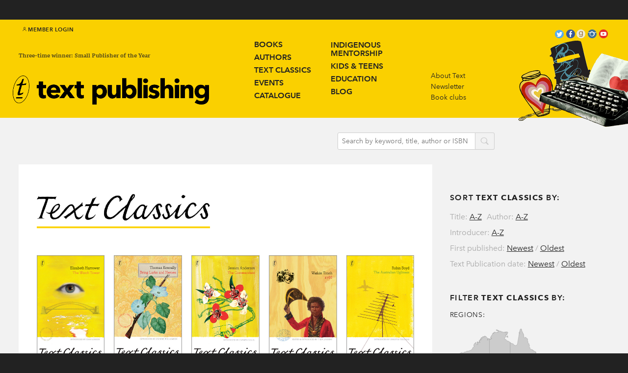

--- FILE ---
content_type: text/html; charset=utf-8
request_url: https://www.textpublishing.com.au/text-classics/browse?page=6
body_size: 52037
content:
<!DOCTYPE html><html class="breakpoint-widescreen"><head prefix="og: http://ogp.me/ns#"><meta charset="utf-8" /><meta content="phone" media="(max-width: 479px)" name="breakpoint" /><meta content="phoneWide" media="(min-width: 480px) and (max-width: 639px)" name="breakpoint" /><meta content="tablet" media="(min-width: 640px) and (max-width: 989px)" name="breakpoint" /><meta content="tabletWide" media="(min-width: 990px) and (max-width: 1079px)" name="breakpoint" /><meta content="widescreen" media="(min-width: 1080px) and (max-width: 1719px)" name="breakpoint" /><meta content="widescreenWide" media="(min-width: 1720px)" name="breakpoint" /><meta content="retina" media="only screen and (-webkit-min-device-pixel-ratio : 2)" name="breakpoint" /><meta content="width=device-width" name="viewport" /><script>!function(e,t){"undefined"!=typeof module?module.exports=t():"function"==typeof define&&"object"==typeof define.amd?define(t):this[e]=t()}("domready",function(t){function e(e){for(l=1;e=o.shift();)e()}var n,o=[],d=!1,c=document,f=c.documentElement,u=f.doScroll,i="DOMContentLoaded",a="addEventListener",r="onreadystatechange",s="readyState",l=(u?/^loaded|^c/:/^loaded|c/).test(c[s]);return c[a]&&c[a](i,n=function(){c.removeEventListener(i,n,d),e()},d),u&&c.attachEvent(r,n=function(){/^c/.test(c[s])&&(c.detachEvent(r,n),e())}),t=u?function(e){self!=top?l?e():o.push(e):function(){try{f.doScroll("left")}catch(o){return setTimeout(function(){t(e)},50)}e()}()}:function(e){l?e():o.push(e)}});window.matchMedia||(window.matchMedia=function(){"use strict";var t=window.styleMedia||window.media;if(!t){var i=document.createElement("style"),e=document.getElementsByTagName("script")[0],n=null;i.type="text/css",i.id="matchmediajs-test",e.parentNode.insertBefore(i,e),n="getComputedStyle"in window&&window.getComputedStyle(i,null)||i.currentStyle,t={matchMedium:function(e){var t="@media "+e+"{ #matchmediajs-test { width: 1px; } }";return i.styleSheet?i.styleSheet.cssText=t:i.textContent=t,"1px"===n.width}}}return function(e){return{matches:t.matchMedium(e||"all"),media:e||"all"}}}());!function(s,i){"use strict";var c={breakpoints:{},_isTicking:!1,_debounceLastTime:0,_namedEvents:{},_eventMatchCache:{},_globalEvents:[],onBreakpointChange:function(){var e=Array.prototype.slice.call(arguments),n=e.pop(),t=e.pop();void 0===t?c._globalEvents.push(n):(c._namedEvents[t]=[]).push(n),a()}},n=s.domready||function(e){/in/.test(i.readyState)?s.setTimeout(function(){n(e)},9):e()},o=function(e,n){var t=e.className.split(" "),a=t.indexOf(n);-1<a&&(t.splice(a,1),e.className=t.join(" "))},r=function(e,n){-1===e.className.indexOf(n)&&(e.className=""!==e.className?e.className+" "+n:n)},u=function(e,n){var t="breakpoint-"+n,a=i.documentElement;e?r(a,t):f(function(){o(a,t)})},m=function(n){c._globalEvents.forEach(function(e){"function"==typeof e&&e(n)})},e=function(){c._isTicking||f(a),c._isTicking=!0},f=function(e,n){if(!s.requestAnimationFrame){var t=(new Date).getTime(),a=Math.max(0,16-(t-c._debounceLastTime)),i=s.setTimeout(function(){e(t+a)},a);return c._debounceLastTime=t+a,i}s.requestAnimationFrame(e,n)},a=function(){c._isTicking=!1;var e=[];for(var n in c.breakpoints){var t=c.breakpoints[n],a=s.matchMedia(t).matches;if(c._namedEvents[n]&&c._eventMatchCache[n]!==a){c._eventMatchCache[n]=a;for(var i=0;i<c._namedEvents[n].length;i++){var o=c._namedEvents[n][i];"function"==typeof o&&o(a)}}a&&e.push(n),u(a,n)}0!==e.length&&m(e)},t=function(){for(var e=i.getElementsByTagName("meta"),n=0;n<e.length;n++)if("breakpoint"===e[n].name){var t=e[n].getAttribute("content"),a=e[n].getAttribute("media");c.breakpoints[t]=a}},l=function(e){for(var n=e.split(" "),t=[],a=0;a<n.length;a++)-1===n[a].indexOf("breakpoint")&&t.push(n[a]);return t.join(" ")},d=function(){i.documentElement.className=l(i.documentElement.className),t(),a()},p=function(){t(),a(),s.addEventListener("resize",e)};"undefined"!=typeof module&&module.exports?module.exports=c:s.metaQuery=c,d(),n(p)}(window,document);var waitFor=function(n,i){"undefined"!=typeof window[n]&&null!==window[n]?i():setTimeout(function(){waitFor(n,i)},10)};!function(e){var t,a={kitId:"bns4ztz",scriptTimeout:3e3},c=e.documentElement,i=setTimeout(function(){c.className=c.className.replace(/\bwf-loading\b/g,"")+" wf-inactive"},a.scriptTimeout),n=e.createElement("script"),s=!1,o=e.getElementsByTagName("script")[0];c.className+=" wf-loading",n.src="//use.typekit.net/"+a.kitId+".js",n.async=!0,n.onload=n.onreadystatechange=function(){if(t=this.readyState,!(s||t&&"complete"!=t&&"loaded"!=t)){s=!0,clearTimeout(i);try{Typekit.load(a)}catch(e){}}},o.parentNode.insertBefore(n,o)}(document);</script><title>Text Publishing — Browse Text Classics</title>
<link rel="canonical" href="https://www.textpublishing.com.au/text-classics/browse">
<meta property="og:site_name" content="Text Publishing">
<meta property="og:type" content="website">
<meta property="og:title" content="Browse Text Classics">
<meta property="og:url" content="https://www.textpublishing.com.au/text-classics/browse">
<meta property="og:updated_time" content="2026-01-20T17:06:04+11:00">
<meta name="twitter:card" content="summary">
<meta name="twitter:site" content="@text_publishing">
<meta name="twitter:title" content="Browse Text Classics"><meta name="csrf-param" content="authenticity_token" />
<meta name="csrf-token" content="cB5D7BVWSx7gc0DENlOlQrCzO18mzUbISDXYTsres2BIaqGGBANKMo4b24m6wZ5ybx78olYgMmSXIe3Xv48CAw==" /><link rel="shortcut icon" type="image/x-icon" href="//d2wzqffx6hjwip.cloudfront.net/assets/favicon-2acd4a3a8ac75c48dec51ee62c1ddcefb64470042cf42788c9edb9f7d881173a.ico" /><link rel="stylesheet" media="all" href="//d2wzqffx6hjwip.cloudfront.net/assets/application-2c4be8d77eb981cd59385edb07ee2899b9bb37e4a4a177a3d2076a911e05dd4a.css" /><link rel="stylesheet" media="all" href="//d2wzqffx6hjwip.cloudfront.net/assets/icons-b564589dd9f805b44a9d110f1bc4c7dcaa968df2ae6849375fe5d32abad82a5d.css" /><!--[if lte IE 9]><link rel="stylesheet" media="all" href="//d2wzqffx6hjwip.cloudfront.net/assets/ie-0ccf0316b868ee327cc6161dde163067e63c81604a5a3dae912c888dd99b8983.css" /><![endif]--><script src="//d2wzqffx6hjwip.cloudfront.net/assets/application-fd788a4ed3b3b4210c584d20fca1ce1d34e69929d504c672558d4362e818c685.js" async="async"></script><script src="https://fast.fonts.net/jsapi/3aeb6bda-c402-4dae-a975-6ad139fa3245.js" async="async"></script><script>(function(i,s,o,g,r,a,m){i['GoogleAnalyticsObject']=r;i[r]=i[r]||function(){
(i[r].q=i[r].q||[]).push(arguments)},i[r].l=1*new Date();a=s.createElement(o),
m=s.getElementsByTagName(o)[0];a.async=1;a.src=g;m.parentNode.insertBefore(a,m)
})(window,document,'script','//www.google-analytics.com/analytics.js','ga');

ga('create', 'UA-3354769-1', 'auto');
ga('require', 'ecommerce');
ga('send', 'pageview');</script><script>
  !function(f,b,e,v,n,t,s)
  {if(f.fbq)return;n=f.fbq=function(){n.callMethod?
  n.callMethod.apply(n,arguments):n.queue.push(arguments)};
  if(!f._fbq)f._fbq=n;n.push=n;n.loaded=!0;n.version='2.0';
  n.queue=[];t=b.createElement(e);t.async=!0;
  t.src=v;s=b.getElementsByTagName(e)[0];
  s.parentNode.insertBefore(t,s)}(window, document,'script',
  'https://connect.facebook.net/en_US/fbevents.js');
  fbq('init', '930463520362101');
  fbq('track', 'PageView');
</script>
<noscript><img height="1" width="1" style="display:none"
  src="https://www.facebook.com/tr?id=930463520362101&ev=PageView&noscript=1"
/></noscript>
</head><body data-view-fastclick=""><!-- Google Tag Manager -->
<noscript><iframe src="//www.googletagmanager.com/ns.html?id=GTM-W7L7WP"
height="0" width="0" style="display:none;visibility:hidden"></iframe></noscript>
<script>(function(w,d,s,l,i){w[l]=w[l]||[];w[l].push({'gtm.start':
new Date().getTime(),event:'gtm.js'});var f=d.getElementsByTagName(s)[0],
j=d.createElement(s),dl=l!='dataLayer'?'&l='+l:'';j.async=true;j.src=
'//www.googletagmanager.com/gtm.js?id='+i+dl;f.parentNode.insertBefore(j,f);
})(window,document,'script','dataLayer','GTM-W7L7WP');</script>
<!-- End Google Tag Manager -->

<!-- Google tag (gtag.js) -->

<script async src="https://www.googletagmanager.com/gtag/js?id=UA-3354769-1"></script>

<script>

  window.dataLayer = window.dataLayer || [];

  function gtag(){dataLayer.push(arguments);}

  gtag('js', new Date());

  gtag('config', 'UA-3354769-1');

</script><div class="page page--promo"><div class="promo"><p><span> </span></p></div><div class="member-options"><a class="member-options__link" href="/store/login"><div class="member-options__link__icon ss-icon ss-gizmo">user</div>Member Login</a><a class="member-options__link member-options__link--menu" href="#">menu<div class="member-options__link__icon ss-icon ss-gizmo">next</div></a></div><div class="masthead"><div class="container"><a class="masthead__branding" href="/"><div class="masthead__byline masthead__byline--1">Three-time winner: Small Publisher of the Year</div><img class="masthead__logotype" src="//d2wzqffx6hjwip.cloudfront.net/assets/text-publishing-logo-2ddb46df1111f0200b549c48b41468f6a46b3a9bcbc20c01aaf1274d7a17fbfa.png" alt="Text publishing logo" /></a><a class="navigation-button" href="#"><i class="ss-icon ss-gizmo">next</i></a><div class="navigation" data-view-drawer="{&quot;button&quot;:&quot;.navigation-button, .member-options__link--menu&quot;,&quot;page&quot;:&quot;.page&quot;,&quot;dropdown&quot;:&quot;.dropdown&quot;,&quot;breakpoints&quot;:[&quot;phone&quot;,&quot;phoneWide&quot;,&quot;tablet&quot;]}"><ul class="navigation__primary"><div class="column column--1"><li class="navigation__primary-item"><a href="/books">Books</a></li><li class="navigation__primary-item"><a href="/authors">Authors</a></li><li class="navigation__primary-item"><a href="/text-classics">Text Classics</a></li><li class="navigation__primary-item"><a href="/events">Events</a></li><li class="navigation__primary-item"><a href="/catalogue">Catalogue</a></li></div><div class="column column--2"><li class="navigation__primary-item navigation__primary-item--multiline"><a href="/indigenous-mentorship">Indigenous<br />Mentorship</a></li><li class="navigation__primary-item"><a href="/kids-and-teens">Kids & teens</a></li><li class="navigation__primary-item"><a href="/education">Education</a></li><li class="navigation__primary-item"><a href="/blog">Blog</a></li></div></ul><ul class="navigation__secondary"><li class="navigation__secondary-item"><a href="/about">About Text</a></li><li class="navigation__secondary-item"><a href="/newsletter">Newsletter</a></li><li class="navigation__secondary-item"><a href="/book-clubs">Book clubs</a></li></ul><div class="social-links"><a class="social-links__ss ss-icon ss-social-circle twitter" href="https://twitter.com/text_publishing/">twitter</a><a class="social-links__ss ss-icon ss-social-circle facebook" href="https://www.facebook.com/textpublishing/">facebook</a><a class="goodreads" href="https://www.goodreads.com/user/show/11635439-text-publishing"></a><a class="social-links__ss ss-icon ss-social-circle instagram" href=" https://instagram.com/text_publishing/">instagram</a><a class="social-links__ss ss-icon ss-social-circle youtube" href="https://www.youtube.com/user/TEXTPUB/">youtube</a></div></div><div class="masthead__illustration hide-from-phone"><img src="https://d2wzqffx6hjwip.cloudfront.net/text-publishing/assets/23/ed26c017db11e6ad69bdbd65abea31/text-classics-header.png" /></div></div></div><div class="action-bar"><div class="container"><div class="action-bar__basket-container" data-view-basket=""><div class="action-bar__basket"><div class="modal__hidden"><div class="modal-content" data-attr="view-basket"><div class="modal-header">Shopping Basket</div><div class="modal-list"><form class="new_order" id="new_order" action="/store/cart" accept-charset="UTF-8" data-remote="true" method="post"><input name="utf8" type="hidden" value="&#x2713;" /><modal-item class="line-total"><span class="line-total__label">Total:</span><span class="line-total__value">$0.00</span></modal-item></form><a class="submit submit--checkout" href="/store/cart">Review and Check Out<span class="submit__icon ss-icon ss-gizmo">right</span></a></div></div></div></div></div><div class="action-bar__search"><form action="/search" method="GET"><input class="action-bar__search__input" name="q" placeholder="Search by keyword, title, author or ISBN" /><button class="action-bar__search__icon ss-icon ss-symbolicons-block">search</button></form></div></div></div><div class="page-content"><div class="page-content__details"><div class="page-content__header"><a href="/text-classics"><img class="page-content__title page-content__title--text-classics-image" src="//d2wzqffx6hjwip.cloudfront.net/assets/text-classics-logo-underline-712e8e1ebcc728283a036f28dbfddde45d3b086dbc6b8e212532b0d76d19abc1.png" alt="Text classics logo underline" /></a></div><div class="page-content__meta"></div><div class="product-list"><ul class="product-list__list" data-view-grouper="{&quot;selector&quot;:&quot;.product-list__product&quot;,&quot;inGroup&quot;:{&quot;default&quot;:4,&quot;widescreenWide&quot;:6,&quot;widescreen&quot;:5,&quot;tabletWide&quot;:4,&quot;phoneWide&quot;:3,&quot;phone&quot;:1}}"><li class="product-list__product" data-category-slugs="australian fiction text-classics"><a class="collection__list__book__cover" href="/books/the-watch-tower"><img itemprop="image" class="product-list__product__cover" alt="The Watch Tower" src="https://d2wzqffx6hjwip.cloudfront.net/spree/images/attachments/000/063/991/small/9781921922428.jpg?1731486971" /><div class="product-list__product__details"><h2 class="product-list__product__title">The Watch Tower</h2><div class="product-list__product__author">Elizabeth Harrower</div><div class="product-list__product__introducer">Introduced by <span>Joan London</span></div></div></a></li><li class="product-list__product" data-category-slugs="australian fiction text-classics award-winners"><a class="collection__list__book__cover" href="/books/bring-larks-and-heroes"><img itemprop="image" class="product-list__product__cover" alt="Bring Larks And Heroes" src="https://d2wzqffx6hjwip.cloudfront.net/spree/images/attachments/000/065/845/small/9781921922237.jpg?1762800308" /><div class="product-list__product__details"><h2 class="product-list__product__title">Bring Larks And Heroes</h2><div class="product-list__product__author">Thomas Keneally</div><div class="product-list__product__introducer">Introduced by <span>Geordie Williamson</span></div></div></a></li><li class="product-list__product" data-category-slugs="australian fiction text-classics"><a class="collection__list__book__cover" href="/books/the-commandant"><img itemprop="image" class="product-list__product__cover" alt="The Commandant" src="https://d2wzqffx6hjwip.cloudfront.net/spree/images/attachments/000/065/860/small/9781921922138.jpg?1762800770" /><div class="product-list__product__details"><h2 class="product-list__product__title">The Commandant</h2><div class="product-list__product__author">Jessica Anderson</div><div class="product-list__product__introducer">Introduced by <span>Carmen Callil</span></div></div></a></li><li class="product-list__product" data-category-slugs="non-fiction australian text-classics history biography"><a class="collection__list__book__cover" href="/books/1788"><img itemprop="image" class="product-list__product__cover" alt="1788" src="https://d2wzqffx6hjwip.cloudfront.net/spree/images/attachments/000/057/941/small/9781921922312.jpg?1673291030" /><div class="product-list__product__details"><h2 class="product-list__product__title">1788</h2><div class="product-list__product__author">Watkin Tench and Tim Flannery</div><div class="product-list__product__introducer">Introduced by <span>Tim Flannery</span></div></div></a></li><li class="product-list__product" data-category-slugs="non-fiction australian text-classics history"><a class="collection__list__book__cover" href="/books/the-australian-ugliness"><img itemprop="image" class="product-list__product__cover" alt="The Australian Ugliness" src="https://d2wzqffx6hjwip.cloudfront.net/spree/images/attachments/000/062/380/small/9781921922442.jpg?1722900583" /><div class="product-list__product__details"><h2 class="product-list__product__title">The Australian Ugliness</h2><div class="product-list__product__author">Robin Boyd</div><div class="product-list__product__introducer">Introduced by <span>Christos Tsiolkas</span></div></div></a></li><li class="product-list__product" data-category-slugs="australian fiction text-classics"><a class="collection__list__book__cover" href="/books/cosmo-cosmolino"><img itemprop="image" class="product-list__product__cover" alt="Cosmo Cosmolino" src="https://d2wzqffx6hjwip.cloudfront.net/spree/images/attachments/000/065/863/small/9781921922206.jpg?1762800879" /><div class="product-list__product__details"><h2 class="product-list__product__title">Cosmo Cosmolino</h2><div class="product-list__product__author">Helen Garner</div><div class="product-list__product__introducer">Introduced by <span>Ramona Koval</span></div></div></a></li><li class="product-list__product" data-category-slugs="australian fiction text-classics award-winners"><a class="collection__list__book__cover" href="/books/dark-places"><img itemprop="image" class="product-list__product__cover" alt="Dark Places" src="https://d2wzqffx6hjwip.cloudfront.net/spree/images/attachments/000/065/870/small/9781921922213.jpg?1762801100" /><div class="product-list__product__details"><h2 class="product-list__product__title">Dark Places</h2><div class="product-list__product__author">Kate Grenville</div><div class="product-list__product__introducer">Introduced by <span>Louise Adler</span></div></div></a></li><li class="product-list__product" data-category-slugs="australian fiction text-classics"><a class="collection__list__book__cover" href="/books/diary-of-a-bad-year"><img itemprop="image" class="product-list__product__cover" alt="Diary of a Bad Year" src="https://d2wzqffx6hjwip.cloudfront.net/spree/images/attachments/000/065/879/small/9781921922367.jpg?1762801404" /><div class="product-list__product__details"><h2 class="product-list__product__title">Diary of a Bad Year</h2><div class="product-list__product__author">J. M. Coetzee</div><div class="product-list__product__introducer">Introduced by <span>Peter Goldsworthy</span></div></div></a></li><li class="product-list__product" data-category-slugs="australian fiction text-classics crime"><a class="collection__list__book__cover" href="/books/the-dying-trade"><img itemprop="image" class="product-list__product__cover" alt="The Dying Trade" src="https://d2wzqffx6hjwip.cloudfront.net/spree/images/attachments/000/065/890/small/9781921922176.jpg?1762801823" /><div class="product-list__product__details"><h2 class="product-list__product__title">The Dying Trade</h2><div class="product-list__product__author">Peter Corris</div><div class="product-list__product__introducer">Introduced by <span>Charles Waterstreet</span></div></div></a></li><li class="product-list__product" data-category-slugs="australian text-classics humour"><a class="collection__list__book__cover" href="/books/the-even-more-complete-book-of-australian-verse"><img itemprop="image" class="product-list__product__cover" alt="The Even More Complete Book Of Australian Verse" src="https://d2wzqffx6hjwip.cloudfront.net/spree/images/attachments/000/060/323/small/9781921922152.jpg?1695927812" /><div class="product-list__product__details"><h2 class="product-list__product__title">The Even More Complete Book Of Australian Verse</h2><div class="product-list__product__author">John Clarke</div></div></a></li><li class="product-list__product" data-category-slugs="australian fiction text-classics award-winners"><a class="collection__list__book__cover" href="/books/the-glass-canoe"><img itemprop="image" class="product-list__product__cover" alt="The Glass Canoe" src="https://d2wzqffx6hjwip.cloudfront.net/spree/images/attachments/000/065/911/small/9781921922411.jpg?1762802550" /><div class="product-list__product__details"><h2 class="product-list__product__title">The Glass Canoe</h2><div class="product-list__product__author">David Ireland</div><div class="product-list__product__introducer">Introduced by <span>Nicolas Rothwell</span></div></div></a></li><li class="product-list__product" data-category-slugs="australian fiction text-classics award-winners travel"><a class="collection__list__book__cover" href="/books/homesickness"><img itemprop="image" class="product-list__product__cover" alt="Homesickness" src="https://d2wzqffx6hjwip.cloudfront.net/spree/images/attachments/000/062/787/small/9781921922619.jpg?1729032439" /><div class="product-list__product__details"><h2 class="product-list__product__title">Homesickness</h2><div class="product-list__product__author">Murray Bail</div><div class="product-list__product__introducer">Introduced by <span>Peter Conrad</span></div></div></a></li><li class="product-list__product" data-category-slugs="australian fiction text-classics crime"><a class="collection__list__book__cover" href="/books/an-iron-rose"><img itemprop="image" class="product-list__product__cover" alt="An Iron Rose" src="https://d2wzqffx6hjwip.cloudfront.net/spree/images/attachments/000/065/935/small/9781921922305.jpg?1762803426" /><div class="product-list__product__details"><h2 class="product-list__product__title">An Iron Rose</h2><div class="product-list__product__author">Peter Temple</div><div class="product-list__product__introducer">Introduced by <span>Les Carlyon</span></div></div></a></li><li class="product-list__product" data-category-slugs="australian fiction text-classics film-and-tv-tie-ins award-winners"><a class="collection__list__book__cover" href="/books/careful-he-might-hear-you"><img itemprop="image" class="product-list__product__cover" alt="Careful, He Might Hear You" src="https://d2wzqffx6hjwip.cloudfront.net/spree/images/attachments/000/065/852/small/9781921922244.jpg?1762800515" /><div class="product-list__product__details"><h2 class="product-list__product__title">Careful, He Might Hear You</h2><div class="product-list__product__author">Sumner Locke Elliott</div><div class="product-list__product__introducer">Introduced by <span>Robyn Nevin</span></div></div></a></li><li class="product-list__product" data-category-slugs="australian fiction text-classics film-and-tv-tie-ins"><a class="collection__list__book__cover" href="/books/my-brilliant-career"><img itemprop="image" class="product-list__product__cover" alt="My Brilliant Career" src="https://d2wzqffx6hjwip.cloudfront.net/spree/images/attachments/000/052/419/small/9781921922190.jpg?1633115457" /><div class="product-list__product__details"><h2 class="product-list__product__title">My Brilliant Career</h2><div class="product-list__product__author">Miles Franklin</div><div class="product-list__product__introducer">Introduced by <span>Jennifer Byrne</span></div></div></a></li><li class="product-list__product" data-category-slugs="australian fiction text-classics"><a class="collection__list__book__cover" href="/books/the-fortunes-of-richard-mahony"><img itemprop="image" class="product-list__product__cover" alt="The Fortunes Of Richard Mahony" src="https://d2wzqffx6hjwip.cloudfront.net/spree/images/attachments/000/065/903/small/9781921922282.jpg?1762802282" /><div class="product-list__product__details"><h2 class="product-list__product__title">The Fortunes Of Richard Mahony</h2><div class="product-list__product__author">Henry Handel Richardson</div><div class="product-list__product__introducer">Introduced by <span>Peter Craven</span></div></div></a></li><li class="product-list__product" data-category-slugs="non-fiction australian text-classics history"><a class="collection__list__book__cover" href="/books/the-jerilderie-letter"><img itemprop="image" class="product-list__product__cover" alt="The Jerilderie Letter" src="https://d2wzqffx6hjwip.cloudfront.net/spree/images/attachments/000/065/937/small/9781921922336.jpg?1762803503" /><div class="product-list__product__details"><h2 class="product-list__product__title">The Jerilderie Letter</h2><div class="product-list__product__author">Ned Kelly</div><div class="product-list__product__introducer">Introduced by <span>Alex McDermott</span></div></div></a></li><li class="product-list__product" data-category-slugs="australian war fiction text-classics history"><a class="collection__list__book__cover" href="/books/the-middle-parts-of-fortune"><img itemprop="image" class="product-list__product__cover" alt="The Middle Parts Of Fortune" src="https://d2wzqffx6hjwip.cloudfront.net/spree/images/attachments/000/065/969/small/9781921922381.jpg?1762804722" /><div class="product-list__product__details"><h2 class="product-list__product__title">The Middle Parts Of Fortune</h2><div class="product-list__product__author">Frederic Manning</div><div class="product-list__product__introducer">Introduced by <span>Simon Caterson</span></div></div></a></li><li class="product-list__product" data-category-slugs="australian fiction text-classics award-winners"><a class="collection__list__book__cover" href="/books/a-difficult-young-man"><img itemprop="image" class="product-list__product__cover" alt="A Difficult Young Man" src="https://d2wzqffx6hjwip.cloudfront.net/spree/images/attachments/000/065/880/small/9781921922121.jpg?1762801449" /><div class="product-list__product__details"><h2 class="product-list__product__title">A Difficult Young Man</h2><div class="product-list__product__author">Martin Boyd</div><div class="product-list__product__introducer">Introduced by <span>Sonya Hartnett</span></div></div></a></li><li class="product-list__product" data-category-slugs="non-fiction australian text-classics history biography"><a class="collection__list__book__cover" href="/books/terra-australis"><img itemprop="image" class="product-list__product__cover" alt="Terra Australis" src="https://d2wzqffx6hjwip.cloudfront.net/spree/images/attachments/000/063/981/small/9781921922404.jpg?1731486688" /><div class="product-list__product__details"><h2 class="product-list__product__title">Terra Australis</h2><div class="product-list__product__author">Matthew Flinders and Tim Flannery</div><div class="product-list__product__introducer">Introduced by <span>Tim Flannery</span></div></div></a></li><li class="product-list__product" data-category-slugs="non-fiction australian text-classics history travel"><a class="collection__list__book__cover" href="/books/the-dig-tree"><img itemprop="image" class="product-list__product__cover" alt="The Dig Tree" src="https://d2wzqffx6hjwip.cloudfront.net/spree/images/attachments/000/053/795/small/9781921922268.jpg?1638559120" /><div class="product-list__product__details"><h2 class="product-list__product__title">The Dig Tree</h2><div class="product-list__product__author">Sarah Murgatroyd</div><div class="product-list__product__introducer">Introduced by <span>Geoffrey Blainey</span></div></div></a></li></ul></div><nav class="pagination"><span class="pagination__first"><a href="/text-classics/browse">&laquo; First</a></span> <span class="pagination__prev"><a rel="prev" href="/text-classics/browse?page=5">&lsaquo; Prev</a></span> <span class="pagination__page gap">&hellip;</span> <span class="pagination__page"><a href="/text-classics/browse?page=2">2</a></span> <span class="pagination__page"><a href="/text-classics/browse?page=3">3</a></span> <span class="pagination__page"><a href="/text-classics/browse?page=4">4</a></span> <span class="pagination__page"><a rel="prev" href="/text-classics/browse?page=5">5</a></span> <span class="pagination__page current">6</span> </nav></div><div class="page-content__secondary"><div class="text-classics-sort-by"><span class="filter__navigation__label">Sort<strong>TEXT CLASSICS</strong>BY: </span><span class="sort-option sort-option--inline">Title: <a href="/text-classics/browse?sort_by=title">A-Z </a></span><span class="sort-option sort-option--inline">Author: <a href="/text-classics/browse?sort_by=author">A-Z </a></span><span class="sort-option sort-option--inline">Introducer: <a href="/text-classics/browse?sort_by=introducer">A-Z </a></span><span class="sort-option">First published: <a href="/text-classics/browse?sort_by=first_published_desc">Newest</a> / <a href="/text-classics/browse?sort_by=first_published_asc">Oldest</a></span><span class="sort-option">Text Publication date: <a href="/text-classics/browse?sort_by=publication_desc">Newest</a> / <a href="/text-classics/browse?sort_by=publication_asc">Oldest</a></span></div><span class="filter__navigation__label">Filter<strong>TEXT CLASSICS</strong>by: </span><span class="filter__navigation__heading filter__navigation__heading--state">State:</span><div class="filter__navigation__map--list"><span class="filter__navigation__item"><a class="filter__navigation__item__link" href="/text-classics/browse?region=ACT">ACT</a></span><span class="filter__navigation__item"><a class="filter__navigation__item__link" href="/text-classics/browse?region=NSW">NSW</a></span><span class="filter__navigation__item"><a class="filter__navigation__item__link" href="/text-classics/browse?region=NT">NT</a></span><span class="filter__navigation__item"><a class="filter__navigation__item__link" href="/text-classics/browse?region=QLD">QLD</a></span><span class="filter__navigation__item"><a class="filter__navigation__item__link" href="/text-classics/browse?region=SA">SA</a></span><span class="filter__navigation__item"><a class="filter__navigation__item__link" href="/text-classics/browse?region=TAS">TAS</a></span><span class="filter__navigation__item"><a class="filter__navigation__item__link" href="/text-classics/browse?region=VIC">VIC</a></span><span class="filter__navigation__item"><a class="filter__navigation__item__link" href="/text-classics/browse?region=WA">WA</a></span></div><span class="filter__navigation__heading">Regions:</span><svg class="filter__navigation__map" xmlns="http://www.w3.org/2000/svg" xmlns:xlink="http://www.w3.org/1999/xlink" viewBox="-854 867 408.3 268">

  <a xlink:href="/text-classics/browse?region=NSW">
    <path id="NSW" class="land" d="M-582.7 999.6l-1.5 1.2-2 .2.2 1.8.7-.1-.8 1.3-1 .5-.8-.3-.4-.7-2.3 2.6-2-3.8-4.8-.8-.2-.5h-5.5l-.8 1.2-1.1-.1-.1 1.1-.7.1.1.5-54 .4.1 45.3 1.1-.2 1.8.9 1-.7 3.9.5 1.7 1.4.5 2 1.1 1v-1l1.1-.5 3.7.8 2.1 4.8 4.7 2.5.4 1.3 2.9 1.6 1.3-.2-.2-1.5.5-.7 8.2 1.4 1.5-1 3 1.1 4.9-1.5 1.4.8 1.3 5.8 11.3 4.8-.2.4.1.1 1.1-.5-.2-1.7.9-.2-.4-1.1-.8-.2.4-.8-.4-1.1.4.2 1.5-8.3h-.4l1.1-.8-.6-.8.8.2 1.7-4 1.5-.4-.6-1.3.6-.2v.8l.4-.2-.4-1.3-.4.2.2-.4-.9-.2 1.5-.7.4-1.5-.4-.6.7-.2v-1.5l1.7-1.7-.6-.2 1.1-.2-1.3-.4 1.5-.2.2-1.1-.6.4-.4-.4.7.2-.2-.7.6.4.2-1.9-.4.4v-.6l-.2.2-.2-.6.6.4.2-1.1v.8l.8-.4.2-1.1-.4-.4h.8l.6-1.7-.6.8-.2-.8h.6v-.8l.2.8.9-1.5-.2-.4h.4v.6l2.6-1.5-.8-.2-.8.6-.2-.2.4-.4-.2-.4.8.4.6-.4.2.4 2.3-2.2.2-1.7-.7-.2v.4l-.8-.4h1.1l.2-1.5 1.5-1.2 4-18.5-.6-.4.6.2-.2-.8 1.7-3.2h-.4l.4-.2.2-1.7-.7-.8.2-1.9-1.9-.1-1 .6-1.5-.2-1 .5-2.1-1zm-25.4 56.2l1.4.2.5.7-2.3 4.1-.8-.5-.9-2.2.5-1.7 1.6-.6z"/>
  </a>

  <a xlink:href="/text-classics/browse?region=NT">
    <g id="NT">
      <path id="NT-mainland" class="land" d="M-740.2 903.8v83.5h59.6v-73.2l-5.7-3.6-.6.2.2.4-1.1-.4-.7.2v-.9l-2.3-1.1-.8-1.7-3.4-2.1-.2.2v-.4l-.6.2-1.5-2.6 1.3-.4 1.1-2.5 1.3-.7 1.3-3.6-.9.7-.4-.2-.2-1.9.4.2.4-.4-.6-.2.2-.6.6-.4.2.6.6-1.2.2 1.1.2-1.1.6.2.2-.6.4 1.1-.4.6.8-.4.7-1.3-.7-.7 1.3.2-1.3-1.5.4.2.2-.4.4.6-.2-.8h.6l.4-1.1-.2-.7h.4v.7l1.3-1.5-1.3-1.3-.7.4.4.4h-.7l-.8-1.9h-.4l.7-.8-2.6 1.9 1.5.4-1.3 1.7-.8-.2-.4.4v-.5h-.4l.7-1.1-.7.2-.2-.4.8-1.1-1.7.8-.2.7-.6-.4 1.7-1.9-2.3 1.2-.2-.4-2.1.8.8.4-1.3-.2.4.6-2.6-1.1-.7-1.5-.8 1.1-2.6-.7-.6 1.3.4-1.1-.4-.8-.4.2-.2-.7-.8.7-.6-.7.6-.6-.8-.2-1.9 1.1.2-.8-.4.4-.4-.6-.6.4.2-.6-1.2.2-1.5-2.6h-.4l.2.7-.4-.2-1.1.8-1.5-2.1-.4.6-.2-1.3-.6.4.2.6-1.1-1.1.2 1.3.4.2-.4.7-.4-1.5-.9-.7v.9l-1.1-.2.2.4-.4.4 1.1-.2.2.4-.2.2.8.2.2.6 2.8-.6v.4h.4l-.4.2.7.2h-.4l.4.2-.4.2h1.3l-1.1 1.1.8.7-.4.2-.2 1.3 1.1.4-1.5-.4-.7.4-.2 1.3-.4-1.1-.7.4-.2-.7-1.1 1.1-1.1-.6-3 .4-.8-.6-.2-1.1-.4 1.3-1.7-.4.4 1.5-1.1-.2-.4.4 1.1.8-.9-.2.4.7-.4.4-.4-.8v.2l-.4.2.2-1.1-1.3-.2.2 1.5h-.4l1.3.7h-.6v.4l-1.1-1.1-.7.2.2.4-.4-.4v1.5l-1.5.4v1.5l1.2 1.5-.4-.2-1.7 1.3-.6-.2v-.2l-.7.4-.2 1.9.4-.2-.8.6.2 1.1-.7.4-.4-.4.4 1.1-.4-.4-.4.8-.2-.7-.8 2.2.6.6.4-.4v.7l.8-.2.2.4.8-.4-.2.4-1.1.6h.6v.4h-.2l.2.3.2.1.5-.3-.2.6 1.5-.8v.6h-.8l.4.4-1.9-.2.4.8-.4-.4.2 1.5-.6.2-.7-1.5-.6-.2.2 1.1-.9-1.3.2.4h-.6l.4.6-.4.4.6.2h-.6l-.2.8v-.7l-.4.9.4-1.1-.7-.7v-.6l-.4.6v-.8h-.5z"/>
      <path id="Groote-Eyland" class="land" d="M-690.1 899.1l3.4.9-.2-1.1-.2.4-1.1-.2v-.9l.6-.2-.2-.6 1.1-.9-.6-.4v.6h-.9l-.2-.9.2-.4-1.1.2.4.6-1.5.4.2 1.9-.6.9.7-.3z"/>
    </g>
  </a>

  <a xlink:href="/text-classics/browse?region=QLD">
    <g id="QLD">
      <path id="QLD-mainland" class="land" d="M-649.2 875.3l-.8.2-.7 1.3-1.2.4-.4 3.8h-.2l-.2 1.5h.7l-.8.2-.2 1.3.4.7.4-.4-.4.7-.4-.2-.2.8-.2-1.5-1.1 1.7.6.2h-.6l-.8 2.1h.6l-.2-.8.7.2-.4.2.8.7h1.1l-1.1.4 1.1.4-.4.2.2 1.1-.9-1.5-.4 1.1-1.1.8.6 1.9-.2.6.4-.2-.2.2.4.2h-.8l-4.9 27.7-5.5 2.3-5.6-3-.4-1.9-7-2.1-1.8-2.4v73.2h20.8v16.9l54-.4-.1-.5.7-.1.1-1.1 1.1.1.8-1.2h5.5l.2.5 4.8.8 2 3.8 2.3-2.6.4.7.8.3 1-.5.8-1.3-.7.1-.2-1.8 2-.2 1.5-1.2 1.8 1.1 1-.5 1.5.2 1-.6 1.9.1-2.5-6.6-.7.4.4-.7-.9-.4.7-.7-.7-.6.9-.4-.7-.6v-.7l1.1 1.3-.6-1.9-.2.6.4-1.7-.4-.3.2-1.8h-.4l.9-3.4h-.4l-.4-.9-.4 1.3.2-1.1h-.6l.4-.4-.9-.7v-1.3l.7-.6-1.3.4 1.1-.4-.2-1.1-2.3-.7.7-.4-1.3-1.5.2-.8-.7-.4-.2.4.2-.7-1.3-.6v.2l-2.1-3.8-.8-.2.2-.8-.4.6v-.6l-.6-.2.4.8-.8-.4v.4l-.8-.4v.4l-2.8-3.8-.6.8-.9-1.3.4-.2-.6-1.3.4-.4-.6-2.3h.4l-.2-2.8v.7l-.4-.2-.4-.8.7.2.2-.2-.7-1.1v.8l-.2-.8-.4-.2-.2.6.6 1.1-.4-.2.4 1.1-4-3.8-.8 1.5 1.1 2.3-1.7-1.9-1.3 1.5.7-1.5h-.9l.4-.2-.2-.4-.8.2.8-.4-1.3-3 .4-2.3-.2.4-.8-.8-.2.4v-1.9l-.8.4.2-.7h-.2l.4-1.1-.8-.8-.6.4.2-.8h-1.5l-.2-.7.4-.2-1.1-.6.2-.4-.6-.6.6-.2-.4-.4.6.2.2-.4 1.1.9-1.3-2.1-.4.2v-.6h-.7l-.2-.8h-.8v.8l-1.5-1.1.2-.2v-.2l-1.1-.6-1.3.2-.4-1.5h-.7l.4 1.1-.9-.2-1.2-1.3.8.4-1.3-2.8v.9l-1.9.2-.9-1.9-.2.8h-.7l-4-3.2.4-2.3h-.8l-1.5-2.6 1.1-3.6h-.4l-1.3-4 .4-1.1-1.1.2-2.5-3.4V914h.4v-1.5l-.8-1.1-.2-2.3-.8-.8 1.1-1.3v-.2l-.7.2-.2-1.1.8-1.1h-.4l-.4-.9-1.3-.2-.9-1.3-1.5-.4-1.1-2.8-1.3 1.1-.8-.4-.4 1.3-1.3.6-1.1-.8-1.7-10.7-1.2.4.6-1.9-1.3-.8v-.8l-1.1-.2-.2-1.5 1.3-1.1-1.1-.4-.8.2-.7-.7-.8-5.8h-.6l-.4-.8v.4l-.8.4 1.1-1.7-1.2-.7z"/>
    </g>
  </a>

  <a xlink:href="/text-classics/browse?region=WA">
    <path id="WA" class="land" d="M-740.2 1026.3V903.8h-1.2l-.4-.4h-2.1l.8.7.2.8-.8-1.1.6 1.1-.2-.2-.2.4-.4-.4-.2.9-.4-1.1-.4.7 1.1 3h-.4l-.2-1.1-1.1-1.1v1.7l-.6.6.4-.8-.4-.7.4-.2-.2-1.3.7-1.5h-.4l.9-.2-.4-.6.4-.2-1.5-1.1-.2.4-3.6-4.7-.6-.2.2.6-.7-.6-.4.4v-.4l-.4.4-.4-1.1-1.3-.4v.4l-.8-.2.4 1.1.8.4-1.5-.2.2.7-.4.4-.2-.4-.2 1.3-.7-1.3-.4.2.4-1.1-1.3.8-.2.4.4.4-.8.4-.2-1.1h-.4l.4-.4h-.4l.4-.4-.6.4-.7-.2v.4l-.2-.4v.4l1.2.6-.8.7.2.6-.6.4.4.8h-.8v1.1l-.7-.6.2-.8-.8.2v-.6l-.6 1.7.6-2.5-.8-.4v2.3l-.7-.2-.4.8-.2-.6-.4.4.2-.9-.8.9.4.2-1.3.7.7.8h.6l-.8.7 1.3.4.2-.4.4.2-.8.9 1.1.4h-1.1l-.4-.6-.9.6-.6-1.5-.4.2.2.9-1.3.2.4.2-.2.7 1.3-.9-1.3 1.1.4.4 1.1-.6v.4h.4l-.6.7 1.3 1.1-1.1-.8-.4.4-.4-.8-.8-.2v-.4l-1.1 1.3-.2-.4-.2.6-.8-.2.2.2-.8.7.4.2-.6.2.8 2.3.2-.4v.2l.4-.6-.4.3 1.2-1.4-.4.4h.7l-.9.7-.2 1.5h.4l-.8.4.4.2-.4.2-.4-1.1-.4 1.9 1.5-.2.8.4-1.9.2-.4-.4-.4.4.4.2-1 .2.6-.2-2.8-1.7.6.7h-.4l.4.6-.8-.6v.2l-1.1-.4h.4l-.2-.4h.4l-.8-.4v.4l-.7-.2.2.4-.4-.4.4.7-.4.2.8.2.2.4-.7-.2.7.4h-1.5l1.1.6h-1.5l.4.7.2-.4.6.2-.8.6 1.5.4.4 1.3.9-.4v-.7l.4.2-1.1 1.1.4.4-.7-.2 1.1 1.9-1.9-1.9-.6.2.8 1.5-.4-.2-.4 2.1-2.8-4v-1.7h-.6l-.7-.6.2-.9.7-.2-.4-.7-.7.2-1.2 2.1.6.7-1.7-.2-.2.6.4.8-.8-.4v.4l-.8.2-.7.9.4.2-1.1.9v4.9l1.5.2v.8l-4.5 3.2.4.6-1.1.2.2.8-3.6 5.1-10.4 3.8-.6-.6-1.9-.4.2.7-.6-.4-1.7 2.1-4.5.9v-.4l-1.7 1.1.2.4h-.6l-.4.8-1.1.2v-.2l-1.7.8-1.3-.6-.2-.7-1.5.9-1.1-.4.7-1.1h-.4l-1.1 1.3.2.2-2.6 1.1-.7-.4-.2 1.1-1.7.8-.6 1.3-1.1.2-1.1 1.7-5.8 2.1-.2 1.3-.4.2-.4-.2.2.8-.6 1.1.4.4-.4-.2.2.4-.9 1.1-.4-.6-1.1.6.4-1.5-.4.4.6-4-1.5.4-3.8 18.5 1.7 2.8-.2.4 3.6 7 .7.2.2 1.1h-.7l.2 2.3-1.1 1.3-1.3-4v1.1l-1.1.8.2-2.3-1.7-2.8-.6 1.7.4.4v-.9l.7 3.2 2.1 1.7-.2 1.9-1.3.6-.2-1.5-.2 1.3-.4-2.6-.2 1.3-.8-3.4.2 2.8-.7-.4V983l-.2 1.7-.9-.7 6.8 11.5-.4 1.1 10.8 32.4 1.1-.6v.4l-1.1.2.2 1.1-.4.7.2 1.5-.8 1.7.6 4.9-2.3 2.8h-1.1l-1.2-.8.8 6.8.2-.4 1.2-.2 6.8 5.1.2-.6.9.6h-1.1l1.7 1.1.7-.6 1.2.6 3-.4 1.7 1.1.4-.9 1.9.7.4-.2-1.1-.4.4-.8.4-.2-.2.9h1.7l-.2-.7 1.5-.2.2-1.3 1.9-.8.2-.8 1.1-.4-.4-.4 2.8.8.2-.8.8.2v-.9l1.1.2-.8-.8 3-2.8 3.4.4 1.1-.8 9.6-.4.8 1.5h1.1l.4-.9 1.5.4.2-.6 2.8-.2.6.4.2.9 1.5-1.1 1.1.4 4.7-7.2 31.3-10.9zm-26.5-112l-1.1.4-.4-.4.4.2 1.1-.2zm-78.6 68.7l-1.7-3.8v2.1l1.7 2.8V983z"/>
  </a>

  <a xlink:href="/text-classics/browse?region=VIC">
    <path id="VIC" class="land" d="M-600.8 1073.8l-.6-.6h.2l-10.6-4.8-1.3-6.8-19 .2-.5.7.2 1.5-1.3.2-2.9-1.6-.4-1.3-3.6-2.5h-1.1l-2.1-4.8-3.7-.8-1.1.5v1l-1.1-1-.5-2-1.7-1.4-3.9-.5-1 .7-1.8-.9-1.1.2-.1-.2v28.4h.4l2.3 1.9v1.1l.7-.2.6.4 1.3-1.5 2.6 1.3 1.7-.4 7.9 4.3 5.8-4.9h1.5l.4-1.3-1.5.4-.8-.7h1.1l2.8-2.1 1.3 2.6-1.3 1.7-1.9-.4 1.9 1.7 1.3-.8.7.2.2-1.7h1.5l.4 1.3-.8.2-.2 1.3 1.5 1.1 1.5-.2.2.4-.6-.2 1.1 1.9.8-.6.8.4-.2-.7 1.9 2.8.4-2.8-1.3.8-.4-1.7 4.7-.8 6.8-6-3.4 1.5 1.9-1.2-.6-.7 1.5.4 1.7-.7-.2.4 9.4-.8 1.6-1.9z"/>
  </a>

  <a xlink:href="/text-classics/browse?region=SA">
    <path id="SA-mainland" class="land" d="M-659.8 1077.8v-90.4h-80.3v39l14.8-2 7 4.5h1.9l-.2-.4 1.9-.2 2.6 2.1h2.6l-.7-.6.4-.2.4.4.4-.6 2.3 2.3-.6.2v1.1l1.3-.7.8.2.8 1.7-.6.8.2-.7h-1.1l.4.9-.4.6.8.2-.4.6 1.3 1.3-.4-1.3.6 1.3.6-.4 1.3.8-.6-.6 1.1.2-.4.4 1.3 1.7v1.2l2.3 2.2 1.3 5.8.2-.7.2.7.4.2-.8.2-.4-.8.2-.2-.8-.2v-.4l-.7 1.3.9-.4 2.6 3.2 1.1-.6 1.1 1.3.4-2.3-1.5.6.6-.4.2-1.7.8-.4.4.4v-1.5l5.8-4.9-.7.2.4-.8.4.4 1.5-.4 2.8-5.8.8.4v-4.3l1.9 4.9-1.7 1.5 1.3 2.3-3.6 4.7.4 1.3-.7 1.2.4-.2-.2 3.8-.4.4-2.5-.7-1.1 3.2 2.2-.2 1.7-1.3 1.5.6.8-.4-.4-.4 2.6-7.4 3.2 5.5-.4.2-.2-.7-.2 4.7-2.3 2.1 3 .2 1.2-1.1 4.3 2.8-3.2-2.3 4.6 4.5-1.4-2.1 2.3 3.6-.6-.9 1.6 4.3-.2 1.1-1.1 1.1.8 1.3-.4.6 5.5 7 2.7.3z"/>
  </a>

  <a xlink:href="/text-classics/browse?region=TAS">
    <path id="TAS-mainland" class="land" d="M-614.9 1120.6l-.4 1.3.9.2-.4.4.6.9.6-.2v-.9l.9 1.1-.4-1.9-1.1.2-.7-1.1zm4.3-11.9l-.4-1.3.6-1.7-.6-.6.6-1.7-1.7-2.1-1.1-.2-.4 1.3-1.3-.6-1.5 1.7-1.1-.6-1.1.9-.9-.4-1.5.6 1.1 1.1-.2.4-1.3-1.5-1.1.9.2.9-.4-1.1-1.9.4-4.9-3h-1.3l-.4-1.1v.9l-.8-.2v.4l-3-1.5.2 1.7-.6 1.3 2.3 5.8-.4.4 2.1 2.8v1.9l.6-.6 1.1 1.9h.4l-.4 1.5-.2-1.3-1.9-1.7.6 3.8.6.2 1.1 3.2 1.1.4 1.1 2.3h.6l-.4-.2.4-.9.4 1.3h1.7l-.2.4-1.5-.4v.6l-.4-.2.6 1.7 1.5-.6 2.3.4-.2-.6.8 1.5h1.3l.9-1.3-.6-.6.9.2.2-.9-.6-.2.9-.4-.9-1.1.2-.4v.6l.4.4.2-.6v.6l.8.4.2-2.3.6.2v-1.3l-1.1-1.7 1.5 1.9.4-.2-.4 1.3.9-.6-.2-1.1.6-.2-1.1-.6 1.1.2.4 1.1.9-.2 1.1-1.9-.6-1.1.9-.4.2-1.7-.6.2 1.1-2.1h.6l-.6-.2.9-1.3-.4 1.3 1.1.4v1.3l.4-.6-.5-5.6z"/>
  </a>

  <a xlink:href="/text-classics/browse?region=ACT">
    <path id="ACT" class="land" d="M-606.6 1051.5l2.8.5 1 1.4-4.8 8.4-1.8-1-1.8-4.6 1-3.4 3.6-1.3z"/>
  </a>

  <a xlink:href="/text-classics/browse?region=NZ">
    <path class="land" d="M-494.5 1015.1l.5-4.1.3-.5.3-1.3-.1-1.7.5-.1 1 .5.3-.7-.2-.4-.5.3-.2-.1.2-.5.4-.3.1-.2.2-.1-.1-.3.1-.3-.7.1-.1.4-.2.3v-1.1l-.2-.6.2-.6 1.5-.5.3-.5-.8.4-.4-.3-.9-3.6-.3-.5.1-.5.4-.4.4.1h.3l.4-.4-.2-.3-.5-.1.2-.3-.5.4-.3.1-.2-.1-1.7-3.8 1.3 1.3.5.9-.1-.7.4-.6 1.3-.7h.4l.4-.2h-.5l-1.5-.8.1-.5h.5l-.4-.3h-.7l-2.2 1-3.5-6.8.3-1 .2.8.4-.6 1.1 2h.2v.3l.3.1.6.4-.3-.5.1-.3v-.2l-.3-.1.6-.2-.3-.1-.1-.2.1-.1-.2-.8.3-1.1v-.3l-.5-.3.1.4-.3.1v.4l-.7-.6-.1.4-.3-.3.1-.9.7.4.1-.1h.2l.2-.2.6-.1.2-.3.4-.3-.3-.3-.1.3-.7.4.1-.6-.2.6-.1-.2v.3l-.5.4-.5-.4.1-.3.5.1-.1-.5.4-.1.2-.5.4-.2-.6-.6-.1 1.2-.8-.2h.3l-.8-.5.3-.4h-.3l-.1.2-.1-.1-.1.8.4.3.4.1-.5.4-1.3-1.2-.4.1-.5-.5-1.1-1.9-.1.9 1.7 2.4.6.4v.5l.5.4v.6l-1.2.2-7.2-11.1.1-.6.8-.2-.4-.8-.6.2-.4-.1v.4l-.1.1.1.4-.4-.5v-.3l-.6-.7.2-.4-.2-.1-.3.1-.1-.2.2-.3-.1-.1-.4-.1-1.1-1.4.3-.2.2.1.6-.2.2-1.3-2.9-4.7-.1-.2-1.6-1.6-.3-.1-.3-.5-.4-.1.3-.6 1 .3.6-.1.2-.4 1.2.1.4-.4.5.2-.5.6-.2.8.3 1.7 1.5 1.8-.3.1-.2-.4-.4-.3.3.6.5.3.2.4.6.3.3.4-.3.4.3.5.2-.1.1-.1h.2l-.3-1.3.8-.2.3-.8.3.6.4.1.1.3-.7.2-.2.6 1.2.8.5-.4.3-.7.2.4h.4l.4.3.4-.1.3.4 2.2.4.1.5.5.7h.9l.6.6h-.3l-.2.3-.3-.5-.7.2.7.4-.8.2h.9l.1.7.4.3v.5h.3l.3-.1.6.2-.5-.4h-.4l-.2-.2.1-.1-.2-.4.5.3.6.1-.1-.4.5.1.4-.4v-.2h.1v-.2l.4-.2.1.2-.4.3.1.5-.1.5.6.5h-.6l.9 1.3h.4l.4.8.1.8.3.1.3.3.1.9-.4.6.2.4-.3.4h.6v.5l.4.9-.6.1-.1-.3-.3-.2-.4 1 .2 1.1.6.8.5.3.2.6 1.4 1.9.5.2v.4l-.4.2.1.5v-.3l.5.4.6.2-1.1.2-.4.3.4.3-.4.8-.5-1 .3 1.3-.1.5v.4l.4.3.4-.2.5-.1-.2.3-.4.1-.3.3h-.1v.3h.2l.2 1.5.4.5.1.3.5.1-.2.3-.6-.2.1.3.3.2.1.6.4-.1-.2-.3.3-.7.4.3v.5l.2.3.1-.3.2.2v-.5l.5-.1.4.1v.2l.1.2v.3l.4-.1.4.1.4-.1.4.2.6.6.5 2.7.7.3.5-.1h.6l.3-.4.4.1-.5-1.1v-1.3l-.9-1.8.2-.2h.4l-.4-.2.4.1-.3-.3.6-.2-.1-.5-.5.4.3-.5-.2-.4v-.6l.1-.2-.1-.4.3-.2-1.3-.9-.2-.6.3-.4.5.1.2.5.1-.2.4.3.3-.2.3.3.1.4-.1.4.6.2.1.7h-.3l.3.2.3.3.3.7.3-.4 1.3-.3.3.3-.7.4-.1.4-.4.3-.1.4-.2.3.3.4.2-.9.4.4v-.4l.4.1.2.2-.1.2.5 1-.2.1.1.8-.2.5.5-.2v2.2l-.4-.5.9 3.2.9 1.4v.3l-.4-.2-.7-.7.1.7-.1.7 1.2 1.2.8.1.3-.4-.7-.1-.6-.8.3-.1.8.7.5.3.2.4 1.9 1.1.6.1 5.8 2.8.6 1.1.5-.1-.1-.2.4-.1.2-.2.5.1 1.5-.2 2-1.5.4-.6h.2l.4-.5v-.3l.4-.4.1-.4 1.7-.4.2-.5.9-.5v-.2l2 .1.3-.1 1.3.3-.4.4.2.5 1.6.6.5.4-1.1 1.8-.5.4-.1.6-.1.3v.3l-.4.5.1 1.2-.6.5v.4l.2.3-.3.9.4.4-.3.5-.1.5v.3l.2.1v.3l-.5.4-.2.8-2.2 2.1h-.4l-.5-.2-.4.3-.2.5.5.2-.5.4-.2.3v.3l-.1.2-.3 2.4.2.5.7.2-1.5 1.9-.3-1.2.4-1.3-4-.4-4.1 1.6-.5 1.1-1.1 1.3-.1 1.2h.2l.4 1.7.5.3.6.1-2.9 6.9-1.1.5-.9 3.2-.6.1-4.2 5.9-.2.1-.1.3-2.3 3.5-.3.1-.2.2-.3.1-.1.5-1.1.8-.6.2-.8.7-.6.3-.8.8h-.6l-.6.4-1.1-.3-.1-1.6-.8-.9-.6-.2h-.4l-.3.3-.6.3-.3-.1-.3-.9.2-.4v-.4l-.3-.4-.2-.1-.9 1.2v.3l-.2.1-.5-.2-.2-1.3.9-.7.3-.6.3-.1.3-.4v.4l.2-.1v-.9l.8-.3.1-.5.7-1.6.7-.6 1.1-2.6.2-1.1.5-.4-.2-.3-.1-.3-.5-4.6-.6-1.1-1.8-1.9-1.4-.3-.5.1-.9-.5-.7-.1-3.3-3.1-3.3-1.1-1.3-2 .2-1.9 1.4-1.3h.3l.7-.7h.4l.8-.7.7-.3h.9l1.1-.1 2.3-2.7"/>
    <path class="land" d="M-497.8 969.4l-.2-.1-.2.1.2.1.2.2v-.3zM-501 966.5l.1.3.1-.4-.2.1zM-492.5 979.4l-.3-.1h-.3l.2.2.4-.1zM-492.3 978.5l.2-.1-.3-.1-.3.1.2.2.2-.1zM-488.6 982.1l-.2.8h-.4l-.2-.3v-.4l.3-.1.1.1.4-.1zM-491.5 985.1l.2.2-.1.5-.3-.1-.2-.2.2-.1.1-.1h-.2l-.1-.1.1-.2.3.1zM-490 990.1h.5l.4.2.2-.1v-.2l.4-.1.2-.2.4.2-.2.2-.2.1-.1.7-.2-.1-.1.2-.4-.2-.4-.1-.2-.2h-.4l-.1-.3.2-.1zM-487.8 991l-.1.8-.2-.1-.2-.3.1-.1v-.2l.4-.1zM-491.7 990l-.1.1.1.2.4.2.1-.1-.1-.3-.3-.1h-.1zM-491 989.8v-.3l.2.1v.6l-.2.2-.2-.3v-.2l.2-.1zM-485.9 980.7l.4.1v.3l.3.2-.1.3h-.3l.3.3.6.4-.1.2.1.8.2.2.2.4.1.3-.1.1h-.3l-.3-.1v-.2l-.1-.1-.3-.1-.2-.5-.9-.9v-.2h.3v-.2l-.4-.4h.5v-.2l-.2-.2v-.2l.3-.3zM-481.7 987.7l.6.7h-.6v-.2l-.3-.2.3-.3zM-476.9 996.9v.5h-.3l-.2-.3.3-.1.2-.2v.1zM-475.5 1001.9l.2-.3-.3-.3v.5l.1.1zM-467.9 1000.4l.1.2h.2l.2-.2-.2-.1-.3.1zM-492.4 1042.8l.7-.8h.4l-.3.2-.2.3-.6.3M-509.3 1047.7l.5.2.1-.1-.5-.3h-.4l.3.2zM-503.1 1043.4l.9-.7.2-.5v.3h.1v-.3l.1-.2.2-.1v-.5l-.1-.1.1-.2.1-.1v-1.1l-.3.9h-.2l-.1.2v.1l.3-.1-.1.2-.1.2-.1-.1-.3.2.1-.2-.1-.2.2-.4-.2-.4v.4l-.4.3v.4l-.1.1v.3l.1.2h.2v-.1.2l-.1.3-.2-.2h-.2l-.1-.2-.1.2-.1.3.1.3.1.1v.2l-.1.3h.2zM-501 1039.8l-.1.2h.3l-.2-.2zM-500.3 1043l.3-.1.1-.3h-.3l-.2.2.1.2zM-499.1 1047.3l.2-.1v-.2l-.1-.1-.3.2-.1.2h.3z"/>
    <path class="land" d="M-526.7 1095.5l.1-4.9.6-1.4-.1-.8 1.5-2-.1-1.5-.9-1.4 1.1.9.6 1.2 6.1-3.8-.6-.6-.6-1.1-1.6-1.2 2.7 1.6.6.8h.7l.6-.2-.2-.6.6-1.1.6-.1.7.6h.6l.5.4-2.3.7 2.6-.4.7-.4-.3.7.6.4 1.4.2-.5-.9.2-1 .2.4-.1.2v.4l.8.6.4-.5.2-.1.1-1.3-.2-.6-.4-.5-1.1-.2-.3.5.1-.7-.5-.2-.4.7.2-.7-1.2.6-.2-.3-.1.3-.1-.4 1.3-.5-.6-.6-.3-3 .1-.9-.3-.7.6-.1.1-.8.7.1.2-.4 1.6-.7h.5l1.3-1.1 3-6.7.7-.6.9.2-.2-.8.2-.4.4-.2v-.5l.3-.3.2-.3.4-.3.5-.6.9-2.4 2.3-3-.8-.4-.4-1.8-.8-.7-.1-1.5.1.1 1.1-1.1-.5.5.9-.3 1-1.5.6-.2.2-1.4-.4.4-.5.2.6.1-1.1 1-.2.5-.5.1-.4-.2-.7.1-.4.4-.6-.2-.5.2.8-.6 1.2-.2.1-.2.4-.2.3.2-.2-1.3.4.5-.1-.1.1-.1h.2l.1-.2v-.2l.2-.2.1-.4.4-.2.1-.7-.4.7-.4.2-.2.3-.4-.3.3-.2.2-.7-.5.4-.3-.5v.7l-.4-.4v.7l-.2-.7.1-.7-.4.8-.4-.5-.6.9.4.2.6-.2-.4.5.4.6-.5-.1-.2.3h-.2l.2-.7-.5.3-.1.4-.5.3.2.4h.8l.8-.3-.1.2.8-.1-2.9 1.2.3.3-1.2-.1 1-.4.1-.3v-.7l-.7.2v-.5l.4-.1.6-.4.2-.3.4-.2-1.2-.1-.8.6.4-1v-.2l.3-.3 1-.2-.3-.2.7-.6h.4l-.4-.3-1.3 1v-.6l-.4.6-.7.4-.5.5h.5l-.4.5-.5.3-.2-.6-.8.7v-.1l-.3.6h-.6l-.9.6-1.3 1.6-1.3-.7.4-.2-.7-1.1-.3-1.2.4-2.8-.6.1.2-.8-.5-.2-1.3.3-1.4-1.2.1-.3-.2-.8.3-.9.8-.7 2.2.5-.7-.6-1.1-.2-2.3.7h.4v.4l-.6.3-.3.6-.2-.6-2.2 1.6-.2.4-.5.1-1 1.5-.4 6.7-.7.9-.8 1.7-1.9 2-1.8.3-.5.5-3.4 11.5-4.3 4.8-1 .2-1.4 1.1-.4.1-.7 1.2-.5.5v.2l-.7.6-.5.8-.8.6-.4.1-.4.3-.9 1.7-.4.2-.5.6-1.3.4-2.2 1.4-1.1 1.4-.3.8-.1.5-1.1-.2-.7 1-1 .4-.8-.4-1.6.7h-.3l-.3.2v.2l-.2.2-.1.4-1.6 1.8-.7.4.6.5-.7.4-.4.6-.4.2-.7 1.1v.2l-.2.1v.5l.8 1.8-1.1-1.2-.4.4h-.2l-.7.6.2.4-.5-.2-.3.5.6 1-.6-.5-.4.5.3.6-.1.7-.4-1.2-1 .6.4 1.2.4.6-.5.4-.6-1.9-.3.3-.5.6v.2l-.3.4.1.6 1 .4-1.7-.2v.7l.9.3-.5.2.2.4-.9-1-.2.6.6.8-1.1-.6.1 1.3.3.6.6.1.5-.2.2.6-.8-.2-.5.2v.4l1.2 1.4-2-1.8.5-.1-.4-1.8-.5.7-.1.4.3.4-.3.2-.4.1-.5 1.1h.7l.7.5.3-.3.4.1h-.4l-.3.4-.8-.3-1.1 2.2.5-.1 2.2-1.3-.9.9h.8l-1.4.3-.6.5v.8l.9-.3.3-.3.7-.3-.7.6-1.1.6 1.9.3-.8.7-.8-.1-1.4.7h-.9l-.4.8.4 1.9 1.1-.3.6-1.3.4-.4-.5 1.1 1-.2-1.1.7-.4 1.4.4-.3h.3l1-1.4 1.1-.8-.3.7-.2.2-.5.1-.1.7-.9 1.2.1.6 1.4.4 1-.2 2.3.2 1.2-.2 1.2-1.3 1.4.4.4-.5-.1.8.7.5-.1.7.4.4.7.5.2-.3.4.2.7-.4.8.3.6-.6 1.8 1.5v-.2l.2-.2.1-.8.5 1.2-.7.5h1.3l.1-.5h.8l.1.8.7-.2.2-.5.5-.1.2.6.7.6.2.6 1.7.1 1-.4.1-.5.1.6 2.4-.7.1-.3.3-.3h-.1.5l.6.3.9-1.1-.3-.4 4.4-4.9.6-1.7.7-.7 2.8-.7.1-.1h.2l.3-.2-.2-.3.2-.7-.5.3h-.3l-.1.3-1.1.6 1.2-1.2v-.4l-.7-.3.6-1.3.3-.4 1.1-1.8-.1-.4.5-1-.3-.4.7-2.3 1.2-1.7"/>
  </a>

</svg><div class="filter__navigation__map--lists"><span class="filter__navigation__item"><a class="filter__navigation__item__link" href="/text-classics/browse?region=australia">Australia</a></span><span class="filter__navigation__item"><a class="filter__navigation__item__link" href="/text-classics/browse?region=NZ">New Zealand</a></span><span class="filter__navigation__item"><a class="filter__navigation__item__link" href="/text-classics/browse?region=elsewhere">Elsewhere</a></span></div><div class="fade-divider"></div><div class="filter" data-view-columnar="{&quot;selector&quot;:&quot;.filter__navigation__item&quot;,&quot;columns&quot;:{&quot;default&quot;:1,&quot;widescreenWide&quot;:2,&quot;widescreen&quot;:1,&quot;tabletWide&quot;:1,&quot;tablet&quot;:3,&quot;phoneWide&quot;:3,&quot;phone&quot;:1}}"><div class="filter__navigation"><span class="filter__navigation__heading">Category:</span><span class="filter__navigation__item"><a class="filter__navigation__item__link" href="/text-classics/browse?filter_category=fiction">Fiction</a></span><span class="filter__navigation__item"><a class="filter__navigation__item__link" href="/text-classics/browse?filter_category=non-fiction">Non Fiction</a></span><span class="filter__navigation__item"><a class="filter__navigation__item__link" href="/text-classics/browse?filter_category=award-winners">Award Winners</a></span><span class="filter__navigation__item"><a class="filter__navigation__item__link" href="/text-classics/browse?filter_category=young-adult">Kids &amp; Teens</a></span><span class="filter__navigation__item"><a class="filter__navigation__item__link" href="/text-classics/browse?filter_category=australian">Australian</a></span><span class="filter__navigation__item"><a class="filter__navigation__item__link" href="/text-classics/browse?filter_category=biography">Biography &amp; Memoir</a></span><span class="filter__navigation__item"><a class="filter__navigation__item__link" href="/text-classics/browse?filter_category=crime">Crime &amp; Thriller</a></span><span class="filter__navigation__item"><a class="filter__navigation__item__link" href="/text-classics/browse?filter_category=erotica">Erotica</a></span><span class="filter__navigation__item"><a class="filter__navigation__item__link" href="/text-classics/browse?filter_category=film-and-tv-tie-ins">Film &amp; Tv Tie Ins</a></span><span class="filter__navigation__item"><a class="filter__navigation__item__link" href="/text-classics/browse?filter_category=historical-fiction">Historical Fiction</a></span><span class="filter__navigation__item"><a class="filter__navigation__item__link" href="/text-classics/browse?filter_category=history">History</a></span><span class="filter__navigation__item"><a class="filter__navigation__item__link" href="/text-classics/browse?filter_category=humour">Humour</a></span><span class="filter__navigation__item"><a class="filter__navigation__item__link" href="/text-classics/browse?filter_category=miscellania">Miscellania</a></span><span class="filter__navigation__item"><a class="filter__navigation__item__link" href="/text-classics/browse?filter_category=politics">Politics</a></span><span class="filter__navigation__item"><a class="filter__navigation__item__link" href="/text-classics/browse?filter_category=romance">Romance</a></span><span class="filter__navigation__item"><a class="filter__navigation__item__link" href="/text-classics/browse?filter_category=sex-and-relationships">Sex &amp; Relationships</a></span><span class="filter__navigation__item"><a class="filter__navigation__item__link" href="/text-classics/browse?filter_category=short-stories">Short Stories</a></span><span class="filter__navigation__item"><a class="filter__navigation__item__link" href="/text-classics/browse?filter_category=society-and-culture">Society &amp; Culture</a></span><span class="filter__navigation__item"><a class="filter__navigation__item__link" href="/text-classics/browse?filter_category=sport">Sport</a></span><span class="filter__navigation__item"><a class="filter__navigation__item__link" href="/text-classics/browse?filter_category=translated">Translated</a></span><span class="filter__navigation__item"><a class="filter__navigation__item__link" href="/text-classics/browse?filter_category=travel">Travel</a></span><span class="filter__navigation__item"><a class="filter__navigation__item__link" href="/text-classics/browse?filter_category=war">War</a></span><span class="filter__navigation__item"><a class="filter__navigation__item__link" href="/text-classics/browse?filter_category=younger-readers">Younger Readers</a></span><span class="filter__navigation__item"><a class="filter__navigation__item__link" href="/text-classics/browse?filter_category=series">Series</a></span><span class="filter__navigation__item"><a class="filter__navigation__item__link" href="/text-classics/browse?filter_category=lgbtqia">LGBTQIA</a></span></div></div></div></div><div class="footer"><div class="footer__column footer__column--address" itemscope="" itemtype="http://schema.org/Organization"><a class="footer__branding" href="/"><img class="footer__logotype" src="//d2wzqffx6hjwip.cloudfront.net/assets/text-publishing-logo--footer-153c2913c18abd2c022f5f95c9e20c075951403d7dbdb81da6c10538bc9ecd3e.png" alt="Text publishing logo  footer" /></a><div class="footer__content" itemscope="" itemtype="http://schema.org/Organization"><p><strong itemprop="name" itemtype="http://schema.org/Organization">The Text Publishing Company</strong></p><div itemprop="address"><p>Wurundjeri Country</p>
<p>Level 6, Royal Bank Chambers</p>
<p>287 Collins Street</p>
<p>Melbourne VIC 3000</p>
<p>AUSTRALIA</p>
<p>+613 8610 4500</p></div></div><a class="footer__link" href="/contact">Contact</a></div><div class="footer__column footer__column--sitemap"><div class="footer__content"><h1>About Text</h1>
<p><a href="/">Home</a>   </p>
<p><a href="/about">About Text</a>   </p>
<p><a href="/manuscript-submissions">Submissions</a>   </p>
<p><a target="_blank" href="/shared/eu-gpsr">EU GPSR</a>   </p></div></div><div class="footer__column footer__column--categories"><div class="footer__content"><h1>Our books</h1>
<p><a href="/authors">Authors</a></p>
<p><a href="/books">Books</a></p>
<p><a href="/kids-and-teens">Kids &amp; Teens</a></p>
<p><a target="_blank" href="/lists/new-in-2025">New in 2025</a>    </p>
<p><a href="/text-classics/browse">Text Classics</a></p>
<p><a href="../../../../categories/translated" target="_blank">Translated</a>   </p></div></div><div class="footer__column"><div class="footer__content"><h1>Stay in touch</h1>
<p><a href="/newsletter">Subscribe to our newsletter</a></p>
<p><a href="https://twitter.com/text_publishing" target="_blank">Follow us on Twitter</a>    </p>
<p><a href="/events">Come to an event</a></p></div></div><div class="footer__column"><div class="footer__content"><h1>Resources</h1>
<p><a href="/education">Teachers</a></p>
<p><a href="/book-clubs">Book clubs</a></p>
<p><a href="/catalogue">Catalogue</a></p>
<p><a href="/catalogue">Rights Guides</a></p>
<p><a href="../../../../contact#distribution">Distribution</a></p></div></div><div class="footer__column"><div class="footer__content"><h1></h1></div></div></div></div></body></html>

--- FILE ---
content_type: text/css
request_url: https://d2wzqffx6hjwip.cloudfront.net/assets/application-2c4be8d77eb981cd59385edb07ee2899b9bb37e4a4a177a3d2076a911e05dd4a.css
body_size: 32736
content:
.breakpoint-phone .hide-from-phone,.breakpoint-phoneWide .hide-from-phone{display:none;visibility:hidden}.breakpoint-tablet .hide-from-tablet,.breakpoint-tabletWide .hide-from-tablet{display:none;visibility:hidden}.breakpoint-tablet .hide-from-tablet--tablet{display:none;visibility:hidden}.breakpoint-widescreen .hide-from-widescreen,.breakpoint-widescreenWide .hide-from-widescreen{display:none;visibility:hidden}*,*:before,*:after{box-sizing:border-box}.wf-active h1,.wf-inactive h1,.wf-active h2,.wf-inactive h2,.wf-active h3,.wf-inactive h3,.wf-active h4,.wf-inactive h4,.wf-active h5,.wf-inactive h5,.wf-active h6,.wf-inactive h6,.wf-active ol,.wf-inactive ol,.wf-active p,.wf-inactive p,.wf-active ul,.wf-inactive ul,.wf-active dl,.wf-inactive dl,.wf-active blockquote,.wf-inactive blockquote,.wf-active li,.wf-inactive li{opacity:auto;-webkit-transition-property:opacity;transition-property:opacity;-webkit-transition-duration:150ms;transition-duration:150ms}.wf-loading h1,.wf-loading h2,.wf-loading h3,.wf-loading h4,.wf-loading h5,.wf-loading h6,.wf-loading ol,.wf-loading p,.wf-loading ul,.wf-loading dl,.wf-loading blockquote,.wf-loading li{opacity:0;*visibility:hidden !important;-webkit-transition-property:opacity;transition-property:opacity;-webkit-transition-duration:150ms;transition-duration:150ms}html{overflow-y:scroll;-webkit-text-size-adjust:100%;-ms-text-size-adjust:100%;text-size-adjust:100%}body{margin:0;line-height:1}form{margin:0}fieldset{margin:0;padding:0;border:0}button,input,select,textarea{font-size:100%;font-family:inherit;margin:0;padding:0;vertical-align:baseline;*vertical-align:middle}button,input{line-height:normal;overflow:visible}textarea{overflow:auto;vertical-align:top;padding:0}input[type="search"]{-webkit-appearance:textfield;box-sizing:content-box}input[type="search"]::-webkit-search-decoration{-webkit-appearance:none}:focus{outline:none}input[type="checkbox"],input[type="radio"]{box-sizing:border-box;padding:0}button::-moz-focus-inner,input::-moz-focus-inner{border:0;padding:0}figure{margin:0}img{-ms-interpolation-mode:bicubic;display:block}ol,ul{margin:0;padding:0}dl,dd{margin:0}li{display:block;padding:0;margin:0;list-style:none}h1,h2,h3,h4,h5,h6{font-weight:inherit;line-height:inherit;font-size:inherit;margin:0}p{margin:0}blockquote{margin:0}pre{white-space:pre;white-space:pre-wrap;word-wrap:break-word;margin:0;font-family:inherit;font-size:inherit}cite{font-style:normal}ins{text-decoration:none}dfn{font-style:inherit}del{text-decoration:none}mark{background:none;color:inherit}address{font-style:normal}tt,code,kbd,samp{font-family:inherit;font-size:inherit}b,strong{font-weight:inherit}em{font-style:inherit}small{font-size:100%}q{quotes:none}q:before,q:after{content:'';content:none}a{font-weight:inherit;color:inherit;text-decoration:none}a:hover,a:active{outline:none}a img{border:none}sub,sup{font-size:75%;line-height:0;position:relative}sup{top:-0.5em}sub{bottom:-0.25em}article,aside,details,figcaption,figure,footer,header,hgroup,menu,nav,section{display:block}table{border-collapse:collapse;border-spacing:0}th{font-weight:inherit}html{font-size:62.5%;width:100%}body{font-family:"AvenirNextLTW01-Regular", "Avenir Next", "Avenir", sans-serif;font-size:16px;font-size:1.6rem;background:#222;color:#ffffff}.breakpoint-phone body,.breakpoint-phoneWide body,.breakpoint-tablet body{position:relative;overflow-x:hidden;width:100%}.wf-active h1,.wf-inactive h1,.wf-active h2,.wf-inactive h2,.wf-active h3,.wf-inactive h3,.wf-active h4,.wf-inactive h4,.wf-active h5,.wf-inactive h5,.wf-active h6,.wf-inactive h6,.wf-active ol,.wf-inactive ol,.wf-active p,.wf-inactive p,.wf-active ul,.wf-inactive ul,.wf-active dl,.wf-inactive dl,.wf-active blockquote,.wf-inactive blockquote,.wf-active li,.wf-inactive li{opacity:auto;-webkit-transition-property:opacity;transition-property:opacity;-webkit-transition-duration:150ms;transition-duration:150ms}.wf-loading h1,.wf-loading h2,.wf-loading h3,.wf-loading h4,.wf-loading h5,.wf-loading h6,.wf-loading ol,.wf-loading p,.wf-loading ul,.wf-loading dl,.wf-loading blockquote,.wf-loading li{opacity:0;*visibility:hidden !important;-webkit-transition-property:opacity;transition-property:opacity;-webkit-transition-duration:150ms;transition-duration:150ms}.container{margin:auto}.breakpoint-phone .container{margin-left:20px;margin-right:20px;margin-left:2rem;margin-right:2rem}.breakpoint-phoneWide .container{margin-left:40px;margin-right:40px;margin-left:4rem;margin-right:4rem}.breakpoint-tablet .container{height:100%;width:90%}.breakpoint-tabletWide .container{height:100%;position:relative;width:90%}.breakpoint-widescreen .container{height:100%;position:relative;width:94%}.breakpoint-widescreenWide .container{height:100%;position:relative;width:80%}.heading-1,.page-content__title,.book__title,.featured-product__headline,.modal-header,.breakpoint-phone .product-list__product .product-list__product__title,.as-variants .product-list__product .product-list__product__title,.breakpoint-phoneWide .page-content .product-list__product.product-list__product--bag .product-list__product__title,.breakpoint-phone .product-list__product .product-list__product__primary__taxon,.as-variants .product-list__product .product-list__product__primary__taxon,.breakpoint-phoneWide .page-content .product-list__product.product-list__product--bag .product-list__product__primary__taxon{padding-bottom:5px;padding-bottom:0.5rem;font-family:"chaparral-pro", Palatino, Georgia, serif;font-style:normal;font-weight:600;font-size:32px;font-size:3.2rem;line-height:1.2}.breakpoint-phone .heading-1,.breakpoint-phone .page-content__title,.breakpoint-phone .book__title,.breakpoint-phone .featured-product__headline,.breakpoint-phone .modal-header,.breakpoint-phone .product-list__product .product-list__product__title,.as-variants .product-list__product .breakpoint-phone .product-list__product__title,.breakpoint-phone .breakpoint-phoneWide .page-content .product-list__product.product-list__product--bag .product-list__product__title,.breakpoint-phoneWide .page-content .product-list__product.product-list__product--bag .breakpoint-phone .product-list__product__title,.breakpoint-phone .product-list__product .product-list__product__primary__taxon,.as-variants .product-list__product .breakpoint-phone .product-list__product__primary__taxon,.breakpoint-phone .breakpoint-phoneWide .page-content .product-list__product.product-list__product--bag .product-list__product__primary__taxon,.breakpoint-phoneWide .page-content .product-list__product.product-list__product--bag .breakpoint-phone .product-list__product__primary__taxon{font-size:24px;font-size:2.4rem;padding-bottom:5px;padding-bottom:0.5rem}.breakpoint-phoneWide .heading-1,.breakpoint-phoneWide .page-content__title,.breakpoint-phoneWide .book__title,.breakpoint-phoneWide .featured-product__headline,.breakpoint-phoneWide .modal-header,.breakpoint-phoneWide .breakpoint-phone .product-list__product .product-list__product__title,.breakpoint-phone .product-list__product .breakpoint-phoneWide .product-list__product__title,.breakpoint-phoneWide .as-variants .product-list__product .product-list__product__title,.as-variants .product-list__product .breakpoint-phoneWide .product-list__product__title,.breakpoint-phoneWide .page-content .product-list__product.product-list__product--bag .product-list__product__title,.breakpoint-phoneWide .breakpoint-phone .product-list__product .product-list__product__primary__taxon,.breakpoint-phone .product-list__product .breakpoint-phoneWide .product-list__product__primary__taxon,.breakpoint-phoneWide .as-variants .product-list__product .product-list__product__primary__taxon,.as-variants .product-list__product .breakpoint-phoneWide .product-list__product__primary__taxon,.breakpoint-phoneWide .page-content .product-list__product.product-list__product--bag .product-list__product__primary__taxon{font-size:24px;font-size:2.4rem;padding-bottom:5px;padding-bottom:0.5rem}.heading-1 em,.page-content__title em,.book__title em,.featured-product__headline em,.modal-header em,.breakpoint-phone .product-list__product .product-list__product__title em,.as-variants .product-list__product .product-list__product__title em,.breakpoint-phoneWide .page-content .product-list__product.product-list__product--bag .product-list__product__title em,.breakpoint-phone .product-list__product .product-list__product__primary__taxon em,.as-variants .product-list__product .product-list__product__primary__taxon em,.breakpoint-phoneWide .page-content .product-list__product.product-list__product--bag .product-list__product__primary__taxon em{font-style:italic}.heading-1 strong,.page-content__title strong,.book__title strong,.featured-product__headline strong,.modal-header strong,.breakpoint-phone .product-list__product .product-list__product__title strong,.as-variants .product-list__product .product-list__product__title strong,.breakpoint-phoneWide .page-content .product-list__product.product-list__product--bag .product-list__product__title strong,.breakpoint-phone .product-list__product .product-list__product__primary__taxon strong,.as-variants .product-list__product .product-list__product__primary__taxon strong,.breakpoint-phoneWide .page-content .product-list__product.product-list__product--bag .product-list__product__primary__taxon strong{font-family:"chaparral-pro", Palatino, Georgia, serif;font-style:normal;font-weight:700}.heading-2,.book__author,.breakpoint-phone .product-list__product .product-list__product__author,.as-variants .product-list__product .product-list__product__author,.breakpoint-phoneWide .page-content .product-list__product.product-list__product--bag .product-list__product__author{font-size:26px;font-size:2.6rem}.breakpoint-phone .heading-2,.breakpoint-phone .book__author,.breakpoint-phone .product-list__product .product-list__product__author,.as-variants .product-list__product .breakpoint-phone .product-list__product__author,.breakpoint-phone .breakpoint-phoneWide .page-content .product-list__product.product-list__product--bag .product-list__product__author,.breakpoint-phoneWide .page-content .product-list__product.product-list__product--bag .breakpoint-phone .product-list__product__author,.breakpoint-phoneWide .heading-2,.breakpoint-phoneWide .book__author,.breakpoint-phoneWide .breakpoint-phone .product-list__product .product-list__product__author,.breakpoint-phone .product-list__product .breakpoint-phoneWide .product-list__product__author,.breakpoint-phoneWide .as-variants .product-list__product .product-list__product__author,.as-variants .product-list__product .breakpoint-phoneWide .product-list__product__author,.breakpoint-phoneWide .page-content .product-list__product.product-list__product--bag .product-list__product__author{font-size:20px;font-size:2rem;line-height:1.1}.heading-3,.page-content__subheading,.author-bio__header,.authors-roll__navigation,.copy h1,.events-box--inline .events-box__events-title,.filter__navigation__label,.post__title,.breakpoint-phone .product-list__product .product-list__product__format,.as-variants .product-list__product .product-list__product__format,.breakpoint-phoneWide .page-content .product-list__product.product-list__product--bag .product-list__product__format,.breakpoint-phone .product-list__product .product-list__product__price,.as-variants .product-list__product .product-list__product__price,.breakpoint-phoneWide .page-content .product-list__product.product-list__product--bag .product-list__product__price,.reviews__header__text,.weekly-deal__header,.weekly-deal__more{font-family:"Avenir Next LT W01 Demi", "Avenir Next", "Avenir", sans-serif;font-size:17px;font-size:1.7rem;letter-spacing:0.1em;text-transform:uppercase}.breakpoint-phone .heading-3,.breakpoint-phone .page-content__subheading,.breakpoint-phone .author-bio__header,.breakpoint-phone .authors-roll__navigation,.breakpoint-phone .copy h1,.copy .breakpoint-phone h1,.breakpoint-phone .events-box--inline .events-box__events-title,.events-box--inline .breakpoint-phone .events-box__events-title,.breakpoint-phone .filter__navigation__label,.breakpoint-phone .post__title,.breakpoint-phone .product-list__product .product-list__product__format,.as-variants .product-list__product .breakpoint-phone .product-list__product__format,.breakpoint-phone .breakpoint-phoneWide .page-content .product-list__product.product-list__product--bag .product-list__product__format,.breakpoint-phoneWide .page-content .product-list__product.product-list__product--bag .breakpoint-phone .product-list__product__format,.breakpoint-phone .product-list__product .product-list__product__price,.as-variants .product-list__product .breakpoint-phone .product-list__product__price,.breakpoint-phone .breakpoint-phoneWide .page-content .product-list__product.product-list__product--bag .product-list__product__price,.breakpoint-phoneWide .page-content .product-list__product.product-list__product--bag .breakpoint-phone .product-list__product__price,.breakpoint-phone .reviews__header__text,.breakpoint-phone .weekly-deal__header,.breakpoint-phone .weekly-deal__more,.breakpoint-phoneWide .heading-3,.breakpoint-phoneWide .page-content__subheading,.breakpoint-phoneWide .author-bio__header,.breakpoint-phoneWide .authors-roll__navigation,.breakpoint-phoneWide .copy h1,.copy .breakpoint-phoneWide h1,.breakpoint-phoneWide .events-box--inline .events-box__events-title,.events-box--inline .breakpoint-phoneWide .events-box__events-title,.breakpoint-phoneWide .filter__navigation__label,.breakpoint-phoneWide .post__title,.breakpoint-phoneWide .breakpoint-phone .product-list__product .product-list__product__format,.breakpoint-phone .product-list__product .breakpoint-phoneWide .product-list__product__format,.breakpoint-phoneWide .as-variants .product-list__product .product-list__product__format,.as-variants .product-list__product .breakpoint-phoneWide .product-list__product__format,.breakpoint-phoneWide .page-content .product-list__product.product-list__product--bag .product-list__product__format,.breakpoint-phoneWide .breakpoint-phone .product-list__product .product-list__product__price,.breakpoint-phone .product-list__product .breakpoint-phoneWide .product-list__product__price,.breakpoint-phoneWide .as-variants .product-list__product .product-list__product__price,.as-variants .product-list__product .breakpoint-phoneWide .product-list__product__price,.breakpoint-phoneWide .page-content .product-list__product.product-list__product--bag .product-list__product__price,.breakpoint-phoneWide .reviews__header__text,.breakpoint-phoneWide .weekly-deal__header,.breakpoint-phoneWide .weekly-deal__more{font-size:12px;font-size:1.2rem;line-height:1.2}.heading-3 strong,.page-content__subheading strong,.author-bio__header strong,.authors-roll__navigation strong,.copy h1 strong,.events-box--inline .events-box__events-title strong,.filter__navigation__label strong,.post__title strong,.breakpoint-phone .product-list__product .product-list__product__format strong,.as-variants .product-list__product .product-list__product__format strong,.breakpoint-phoneWide .page-content .product-list__product.product-list__product--bag .product-list__product__format strong,.breakpoint-phone .product-list__product .product-list__product__price strong,.as-variants .product-list__product .product-list__product__price strong,.breakpoint-phoneWide .page-content .product-list__product.product-list__product--bag .product-list__product__price strong,.reviews__header__text strong,.weekly-deal__header strong,.weekly-deal__more strong{font-family:"Avenir Next LT W02 Bold", "Avenir Next", "Avenir", sans-serif}.heading-3 em,.page-content__subheading em,.author-bio__header em,.authors-roll__navigation em,.copy h1 em,.events-box--inline .events-box__events-title em,.filter__navigation__label em,.post__title em,.breakpoint-phone .product-list__product .product-list__product__format em,.as-variants .product-list__product .product-list__product__format em,.breakpoint-phoneWide .page-content .product-list__product.product-list__product--bag .product-list__product__format em,.breakpoint-phone .product-list__product .product-list__product__price em,.as-variants .product-list__product .product-list__product__price em,.breakpoint-phoneWide .page-content .product-list__product.product-list__product--bag .product-list__product__price em,.reviews__header__text em,.weekly-deal__header em,.weekly-deal__more em{font-family:"AvenirNextLTW01-DemiIta", "Avenir Next", "Avenir", sans-serif}.heading-4,.cart__header,.copy h2,.condensed-list__item__name,.events-box__events-title,.form-heading,.order-details__title,.order-details__sub-title{font-family:"Avenir Next LT W01 Demi", "Avenir Next", "Avenir", sans-serif;font-size:17px;font-size:1.7rem}.breakpoint-phone .heading-4,.breakpoint-phone .cart__header,.breakpoint-phone .copy h2,.copy .breakpoint-phone h2,.breakpoint-phone .condensed-list__item__name,.breakpoint-phone .events-box__events-title,.breakpoint-phone .form-heading,.breakpoint-phone .order-details__title,.breakpoint-phone .order-details__sub-title,.breakpoint-phoneWide .heading-4,.breakpoint-phoneWide .cart__header,.breakpoint-phoneWide .copy h2,.copy .breakpoint-phoneWide h2,.breakpoint-phoneWide .condensed-list__item__name,.breakpoint-phoneWide .events-box__events-title,.breakpoint-phoneWide .form-heading,.breakpoint-phoneWide .order-details__title,.breakpoint-phoneWide .order-details__sub-title{font-size:12px;font-size:1.2rem}.heading-4 strong,.cart__header strong,.copy h2 strong,.condensed-list__item__name strong,.events-box__events-title strong,.form-heading strong,.order-details__title strong,.order-details__sub-title strong{font-family:"Avenir Next LT W02 Bold", "Avenir Next", "Avenir", sans-serif}.heading-4 em,.cart__header em,.copy h2 em,.condensed-list__item__name em,.events-box__events-title em,.form-heading em,.order-details__title em,.order-details__sub-title em{font-family:"AvenirNextLTW01-DemiIta", "Avenir Next", "Avenir", sans-serif}.heading-5,.author .author__title,.copy.page-content__secondary h2,.condensed-list__product__title,.condensed-list__item__title,.featured-product__title,.product .product__title,.breakpoint-phoneWide .on-products-page .product-list__product .product-list__product__title,.breakpoint-tablet .on-products-page .product-list__product .product-list__product__title,.breakpoint-tabletWide .on-products-page .product-list__product .product-list__product__title,.breakpoint-widescreen .on-products-page .product-list__product .product-list__product__title,.breakpoint-widescreenWide .on-products-page .product-list__product .product-list__product__title,.breakpoint-phoneWide .page-content .product-list__product .product-list__product__title,.breakpoint-tablet .page-content .product-list__product .product-list__product__title,.breakpoint-tabletWide .page-content .product-list__product .product-list__product__title,.breakpoint-widescreen .page-content .product-list__product .product-list__product__title,.breakpoint-widescreenWide .page-content .product-list__product .product-list__product__title,.breakpoint-phoneWide .page-content--books-page .product-list__product .product-list__product__title,.breakpoint-tablet .page-content--books-page .product-list__product .product-list__product__title,.breakpoint-tabletWide .page-content--books-page .product-list__product .product-list__product__title,.breakpoint-widescreen .page-content--books-page .product-list__product .product-list__product__title,.breakpoint-widescreenWide .page-content--books-page .product-list__product .product-list__product__title,.breakpoint-phone .page-content--home-page .product-list__product .product-list__product__title,.breakpoint-phoneWide .page-content--home-page .product-list__product .product-list__product__title,.breakpoint-tablet .page-content--home-page .product-list__product .product-list__product__title,.breakpoint-tabletWide .page-content--home-page .product-list__product .product-list__product__title,.breakpoint-widescreen .page-content--home-page .product-list__product .product-list__product__title,.breakpoint-widescreenWide .page-content--home-page .product-list__product .product-list__product__title,.breakpoint-phoneWide .page-content--list .product-list__product .product-list__product__title,.breakpoint-tablet .page-content--list .product-list__product .product-list__product__title,.breakpoint-tabletWide .page-content--list .product-list__product .product-list__product__title,.breakpoint-widescreen .page-content--list .product-list__product .product-list__product__title,.breakpoint-widescreenWide .page-content--list .product-list__product .product-list__product__title,.breakpoint-tablet .in-secondary .product-list__product .product-list__product__title,.breakpoint-tabletWide .in-secondary .product-list__product .product-list__product__title,.breakpoint-widescreen .in-secondary .product-list__product .product-list__product__title,.breakpoint-widescreenWide .in-secondary .product-list__product .product-list__product__title,.breakpoint-phoneWide .on-products-page .product-list__product .product-list__product__primary__taxon,.breakpoint-tablet .on-products-page .product-list__product .product-list__product__primary__taxon,.breakpoint-tabletWide .on-products-page .product-list__product .product-list__product__primary__taxon,.breakpoint-widescreen .on-products-page .product-list__product .product-list__product__primary__taxon,.breakpoint-widescreenWide .on-products-page .product-list__product .product-list__product__primary__taxon,.breakpoint-phoneWide .page-content .product-list__product .product-list__product__primary__taxon,.breakpoint-tablet .page-content .product-list__product .product-list__product__primary__taxon,.breakpoint-tabletWide .page-content .product-list__product .product-list__product__primary__taxon,.breakpoint-widescreen .page-content .product-list__product .product-list__product__primary__taxon,.breakpoint-widescreenWide .page-content .product-list__product .product-list__product__primary__taxon,.breakpoint-phoneWide .page-content--books-page .product-list__product .product-list__product__primary__taxon,.breakpoint-tablet .page-content--books-page .product-list__product .product-list__product__primary__taxon,.breakpoint-tabletWide .page-content--books-page .product-list__product .product-list__product__primary__taxon,.breakpoint-widescreen .page-content--books-page .product-list__product .product-list__product__primary__taxon,.breakpoint-widescreenWide .page-content--books-page .product-list__product .product-list__product__primary__taxon,.breakpoint-phone .page-content--home-page .product-list__product .product-list__product__primary__taxon,.breakpoint-phoneWide .page-content--home-page .product-list__product .product-list__product__primary__taxon,.breakpoint-tablet .page-content--home-page .product-list__product .product-list__product__primary__taxon,.breakpoint-tabletWide .page-content--home-page .product-list__product .product-list__product__primary__taxon,.breakpoint-widescreen .page-content--home-page .product-list__product .product-list__product__primary__taxon,.breakpoint-widescreenWide .page-content--home-page .product-list__product .product-list__product__primary__taxon,.breakpoint-phoneWide .page-content--list .product-list__product .product-list__product__primary__taxon,.breakpoint-tablet .page-content--list .product-list__product .product-list__product__primary__taxon,.breakpoint-tabletWide .page-content--list .product-list__product .product-list__product__primary__taxon,.breakpoint-widescreen .page-content--list .product-list__product .product-list__product__primary__taxon,.breakpoint-widescreenWide .page-content--list .product-list__product .product-list__product__primary__taxon,.breakpoint-tablet .in-secondary .product-list__product .product-list__product__primary__taxon,.breakpoint-tabletWide .in-secondary .product-list__product .product-list__product__primary__taxon,.breakpoint-widescreen .in-secondary .product-list__product .product-list__product__primary__taxon,.breakpoint-widescreenWide .in-secondary .product-list__product .product-list__product__primary__taxon{font-family:"chaparral-pro", Palatino, Georgia, serif;font-style:normal;font-weight:600;font-style:italic;line-height:1.2}.breakpoint-phone .heading-5,.breakpoint-phone .author .author__title,.author .breakpoint-phone .author__title,.breakpoint-phone .copy.page-content__secondary h2,.copy.page-content__secondary .breakpoint-phone h2,.breakpoint-phone .condensed-list__product__title,.breakpoint-phone .condensed-list__item__title,.breakpoint-phone .featured-product__title,.breakpoint-phone .product .product__title,.product .breakpoint-phone .product__title,.breakpoint-phone .breakpoint-phoneWide .on-products-page .product-list__product .product-list__product__title,.breakpoint-phoneWide .on-products-page .product-list__product .breakpoint-phone .product-list__product__title,.breakpoint-phone .breakpoint-tablet .on-products-page .product-list__product .product-list__product__title,.breakpoint-tablet .on-products-page .product-list__product .breakpoint-phone .product-list__product__title,.breakpoint-phone .breakpoint-tabletWide .on-products-page .product-list__product .product-list__product__title,.breakpoint-tabletWide .on-products-page .product-list__product .breakpoint-phone .product-list__product__title,.breakpoint-phone .breakpoint-widescreen .on-products-page .product-list__product .product-list__product__title,.breakpoint-widescreen .on-products-page .product-list__product .breakpoint-phone .product-list__product__title,.breakpoint-phone .breakpoint-widescreenWide .on-products-page .product-list__product .product-list__product__title,.breakpoint-widescreenWide .on-products-page .product-list__product .breakpoint-phone .product-list__product__title,.breakpoint-phone .breakpoint-phoneWide .page-content .product-list__product .product-list__product__title,.breakpoint-phoneWide .page-content .product-list__product .breakpoint-phone .product-list__product__title,.breakpoint-phone .breakpoint-tablet .page-content .product-list__product .product-list__product__title,.breakpoint-tablet .page-content .product-list__product .breakpoint-phone .product-list__product__title,.breakpoint-phone .breakpoint-tabletWide .page-content .product-list__product .product-list__product__title,.breakpoint-tabletWide .page-content .product-list__product .breakpoint-phone .product-list__product__title,.breakpoint-phone .breakpoint-widescreen .page-content .product-list__product .product-list__product__title,.breakpoint-widescreen .page-content .product-list__product .breakpoint-phone .product-list__product__title,.breakpoint-phone .breakpoint-widescreenWide .page-content .product-list__product .product-list__product__title,.breakpoint-widescreenWide .page-content .product-list__product .breakpoint-phone .product-list__product__title,.breakpoint-phone .breakpoint-phoneWide .page-content--books-page .product-list__product .product-list__product__title,.breakpoint-phoneWide .page-content--books-page .product-list__product .breakpoint-phone .product-list__product__title,.breakpoint-phone .breakpoint-tablet .page-content--books-page .product-list__product .product-list__product__title,.breakpoint-tablet .page-content--books-page .product-list__product .breakpoint-phone .product-list__product__title,.breakpoint-phone .breakpoint-tabletWide .page-content--books-page .product-list__product .product-list__product__title,.breakpoint-tabletWide .page-content--books-page .product-list__product .breakpoint-phone .product-list__product__title,.breakpoint-phone .breakpoint-widescreen .page-content--books-page .product-list__product .product-list__product__title,.breakpoint-widescreen .page-content--books-page .product-list__product .breakpoint-phone .product-list__product__title,.breakpoint-phone .breakpoint-widescreenWide .page-content--books-page .product-list__product .product-list__product__title,.breakpoint-widescreenWide .page-content--books-page .product-list__product .breakpoint-phone .product-list__product__title,.breakpoint-phone .page-content--home-page .product-list__product .product-list__product__title,.breakpoint-phoneWide .page-content--home-page .product-list__product .breakpoint-phone .product-list__product__title,.breakpoint-tablet .page-content--home-page .product-list__product .breakpoint-phone .product-list__product__title,.breakpoint-tabletWide .page-content--home-page .product-list__product .breakpoint-phone .product-list__product__title,.breakpoint-widescreen .page-content--home-page .product-list__product .breakpoint-phone .product-list__product__title,.breakpoint-widescreenWide .page-content--home-page .product-list__product .breakpoint-phone .product-list__product__title,.breakpoint-phone .breakpoint-phoneWide .page-content--list .product-list__product .product-list__product__title,.breakpoint-phoneWide .page-content--list .product-list__product .breakpoint-phone .product-list__product__title,.breakpoint-phone .breakpoint-tablet .page-content--list .product-list__product .product-list__product__title,.breakpoint-tablet .page-content--list .product-list__product .breakpoint-phone .product-list__product__title,.breakpoint-phone .breakpoint-tabletWide .page-content--list .product-list__product .product-list__product__title,.breakpoint-tabletWide .page-content--list .product-list__product .breakpoint-phone .product-list__product__title,.breakpoint-phone .breakpoint-widescreen .page-content--list .product-list__product .product-list__product__title,.breakpoint-widescreen .page-content--list .product-list__product .breakpoint-phone .product-list__product__title,.breakpoint-phone .breakpoint-widescreenWide .page-content--list .product-list__product .product-list__product__title,.breakpoint-widescreenWide .page-content--list .product-list__product .breakpoint-phone .product-list__product__title,.breakpoint-phone .breakpoint-tablet .in-secondary .product-list__product .product-list__product__title,.breakpoint-tablet .in-secondary .product-list__product .breakpoint-phone .product-list__product__title,.breakpoint-phone .breakpoint-tabletWide .in-secondary .product-list__product .product-list__product__title,.breakpoint-tabletWide .in-secondary .product-list__product .breakpoint-phone .product-list__product__title,.breakpoint-phone .breakpoint-widescreen .in-secondary .product-list__product .product-list__product__title,.breakpoint-widescreen .in-secondary .product-list__product .breakpoint-phone .product-list__product__title,.breakpoint-phone .breakpoint-widescreenWide .in-secondary .product-list__product .product-list__product__title,.breakpoint-widescreenWide .in-secondary .product-list__product .breakpoint-phone .product-list__product__title,.breakpoint-phone .breakpoint-phoneWide .on-products-page .product-list__product .product-list__product__primary__taxon,.breakpoint-phoneWide .on-products-page .product-list__product .breakpoint-phone .product-list__product__primary__taxon,.breakpoint-phone .breakpoint-tablet .on-products-page .product-list__product .product-list__product__primary__taxon,.breakpoint-tablet .on-products-page .product-list__product .breakpoint-phone .product-list__product__primary__taxon,.breakpoint-phone .breakpoint-tabletWide .on-products-page .product-list__product .product-list__product__primary__taxon,.breakpoint-tabletWide .on-products-page .product-list__product .breakpoint-phone .product-list__product__primary__taxon,.breakpoint-phone .breakpoint-widescreen .on-products-page .product-list__product .product-list__product__primary__taxon,.breakpoint-widescreen .on-products-page .product-list__product .breakpoint-phone .product-list__product__primary__taxon,.breakpoint-phone .breakpoint-widescreenWide .on-products-page .product-list__product .product-list__product__primary__taxon,.breakpoint-widescreenWide .on-products-page .product-list__product .breakpoint-phone .product-list__product__primary__taxon,.breakpoint-phone .breakpoint-phoneWide .page-content .product-list__product .product-list__product__primary__taxon,.breakpoint-phoneWide .page-content .product-list__product .breakpoint-phone .product-list__product__primary__taxon,.breakpoint-phone .breakpoint-tablet .page-content .product-list__product .product-list__product__primary__taxon,.breakpoint-tablet .page-content .product-list__product .breakpoint-phone .product-list__product__primary__taxon,.breakpoint-phone .breakpoint-tabletWide .page-content .product-list__product .product-list__product__primary__taxon,.breakpoint-tabletWide .page-content .product-list__product .breakpoint-phone .product-list__product__primary__taxon,.breakpoint-phone .breakpoint-widescreen .page-content .product-list__product .product-list__product__primary__taxon,.breakpoint-widescreen .page-content .product-list__product .breakpoint-phone .product-list__product__primary__taxon,.breakpoint-phone .breakpoint-widescreenWide .page-content .product-list__product .product-list__product__primary__taxon,.breakpoint-widescreenWide .page-content .product-list__product .breakpoint-phone .product-list__product__primary__taxon,.breakpoint-phone .breakpoint-phoneWide .page-content--books-page .product-list__product .product-list__product__primary__taxon,.breakpoint-phoneWide .page-content--books-page .product-list__product .breakpoint-phone .product-list__product__primary__taxon,.breakpoint-phone .breakpoint-tablet .page-content--books-page .product-list__product .product-list__product__primary__taxon,.breakpoint-tablet .page-content--books-page .product-list__product .breakpoint-phone .product-list__product__primary__taxon,.breakpoint-phone .breakpoint-tabletWide .page-content--books-page .product-list__product .product-list__product__primary__taxon,.breakpoint-tabletWide .page-content--books-page .product-list__product .breakpoint-phone .product-list__product__primary__taxon,.breakpoint-phone .breakpoint-widescreen .page-content--books-page .product-list__product .product-list__product__primary__taxon,.breakpoint-widescreen .page-content--books-page .product-list__product .breakpoint-phone .product-list__product__primary__taxon,.breakpoint-phone .breakpoint-widescreenWide .page-content--books-page .product-list__product .product-list__product__primary__taxon,.breakpoint-widescreenWide .page-content--books-page .product-list__product .breakpoint-phone .product-list__product__primary__taxon,.breakpoint-phone .page-content--home-page .product-list__product .product-list__product__primary__taxon,.breakpoint-phoneWide .page-content--home-page .product-list__product .breakpoint-phone .product-list__product__primary__taxon,.breakpoint-tablet .page-content--home-page .product-list__product .breakpoint-phone .product-list__product__primary__taxon,.breakpoint-tabletWide .page-content--home-page .product-list__product .breakpoint-phone .product-list__product__primary__taxon,.breakpoint-widescreen .page-content--home-page .product-list__product .breakpoint-phone .product-list__product__primary__taxon,.breakpoint-widescreenWide .page-content--home-page .product-list__product .breakpoint-phone .product-list__product__primary__taxon,.breakpoint-phone .breakpoint-phoneWide .page-content--list .product-list__product .product-list__product__primary__taxon,.breakpoint-phoneWide .page-content--list .product-list__product .breakpoint-phone .product-list__product__primary__taxon,.breakpoint-phone .breakpoint-tablet .page-content--list .product-list__product .product-list__product__primary__taxon,.breakpoint-tablet .page-content--list .product-list__product .breakpoint-phone .product-list__product__primary__taxon,.breakpoint-phone .breakpoint-tabletWide .page-content--list .product-list__product .product-list__product__primary__taxon,.breakpoint-tabletWide .page-content--list .product-list__product .breakpoint-phone .product-list__product__primary__taxon,.breakpoint-phone .breakpoint-widescreen .page-content--list .product-list__product .product-list__product__primary__taxon,.breakpoint-widescreen .page-content--list .product-list__product .breakpoint-phone .product-list__product__primary__taxon,.breakpoint-phone .breakpoint-widescreenWide .page-content--list .product-list__product .product-list__product__primary__taxon,.breakpoint-widescreenWide .page-content--list .product-list__product .breakpoint-phone .product-list__product__primary__taxon,.breakpoint-phone .breakpoint-tablet .in-secondary .product-list__product .product-list__product__primary__taxon,.breakpoint-tablet .in-secondary .product-list__product .breakpoint-phone .product-list__product__primary__taxon,.breakpoint-phone .breakpoint-tabletWide .in-secondary .product-list__product .product-list__product__primary__taxon,.breakpoint-tabletWide .in-secondary .product-list__product .breakpoint-phone .product-list__product__primary__taxon,.breakpoint-phone .breakpoint-widescreen .in-secondary .product-list__product .product-list__product__primary__taxon,.breakpoint-widescreen .in-secondary .product-list__product .breakpoint-phone .product-list__product__primary__taxon,.breakpoint-phone .breakpoint-widescreenWide .in-secondary .product-list__product .product-list__product__primary__taxon,.breakpoint-widescreenWide .in-secondary .product-list__product .breakpoint-phone .product-list__product__primary__taxon{font-size:20px;font-size:2rem}.breakpoint-phoneWide .heading-5,.breakpoint-phoneWide .author .author__title,.author .breakpoint-phoneWide .author__title,.breakpoint-phoneWide .copy.page-content__secondary h2,.copy.page-content__secondary .breakpoint-phoneWide h2,.breakpoint-phoneWide .condensed-list__product__title,.breakpoint-phoneWide .condensed-list__item__title,.breakpoint-phoneWide .featured-product__title,.breakpoint-phoneWide .product .product__title,.product .breakpoint-phoneWide .product__title,.breakpoint-phoneWide .on-products-page .product-list__product .product-list__product__title,.breakpoint-tablet .on-products-page .product-list__product .breakpoint-phoneWide .product-list__product__title,.breakpoint-tabletWide .on-products-page .product-list__product .breakpoint-phoneWide .product-list__product__title,.breakpoint-widescreen .on-products-page .product-list__product .breakpoint-phoneWide .product-list__product__title,.breakpoint-widescreenWide .on-products-page .product-list__product .breakpoint-phoneWide .product-list__product__title,.breakpoint-phoneWide .page-content .product-list__product .product-list__product__title,.breakpoint-tablet .page-content .product-list__product .breakpoint-phoneWide .product-list__product__title,.breakpoint-tabletWide .page-content .product-list__product .breakpoint-phoneWide .product-list__product__title,.breakpoint-widescreen .page-content .product-list__product .breakpoint-phoneWide .product-list__product__title,.breakpoint-widescreenWide .page-content .product-list__product .breakpoint-phoneWide .product-list__product__title,.breakpoint-phoneWide .page-content--books-page .product-list__product .product-list__product__title,.breakpoint-tablet .page-content--books-page .product-list__product .breakpoint-phoneWide .product-list__product__title,.breakpoint-tabletWide .page-content--books-page .product-list__product .breakpoint-phoneWide .product-list__product__title,.breakpoint-widescreen .page-content--books-page .product-list__product .breakpoint-phoneWide .product-list__product__title,.breakpoint-widescreenWide .page-content--books-page .product-list__product .breakpoint-phoneWide .product-list__product__title,.breakpoint-phone .page-content--home-page .product-list__product .breakpoint-phoneWide .product-list__product__title,.breakpoint-phoneWide .page-content--home-page .product-list__product .product-list__product__title,.breakpoint-tablet .page-content--home-page .product-list__product .breakpoint-phoneWide .product-list__product__title,.breakpoint-tabletWide .page-content--home-page .product-list__product .breakpoint-phoneWide .product-list__product__title,.breakpoint-widescreen .page-content--home-page .product-list__product .breakpoint-phoneWide .product-list__product__title,.breakpoint-widescreenWide .page-content--home-page .product-list__product .breakpoint-phoneWide .product-list__product__title,.breakpoint-phoneWide .page-content--list .product-list__product .product-list__product__title,.breakpoint-tablet .page-content--list .product-list__product .breakpoint-phoneWide .product-list__product__title,.breakpoint-tabletWide .page-content--list .product-list__product .breakpoint-phoneWide .product-list__product__title,.breakpoint-widescreen .page-content--list .product-list__product .breakpoint-phoneWide .product-list__product__title,.breakpoint-widescreenWide .page-content--list .product-list__product .breakpoint-phoneWide .product-list__product__title,.breakpoint-phoneWide .breakpoint-tablet .in-secondary .product-list__product .product-list__product__title,.breakpoint-tablet .in-secondary .product-list__product .breakpoint-phoneWide .product-list__product__title,.breakpoint-phoneWide .breakpoint-tabletWide .in-secondary .product-list__product .product-list__product__title,.breakpoint-tabletWide .in-secondary .product-list__product .breakpoint-phoneWide .product-list__product__title,.breakpoint-phoneWide .breakpoint-widescreen .in-secondary .product-list__product .product-list__product__title,.breakpoint-widescreen .in-secondary .product-list__product .breakpoint-phoneWide .product-list__product__title,.breakpoint-phoneWide .breakpoint-widescreenWide .in-secondary .product-list__product .product-list__product__title,.breakpoint-widescreenWide .in-secondary .product-list__product .breakpoint-phoneWide .product-list__product__title,.breakpoint-phoneWide .on-products-page .product-list__product .product-list__product__primary__taxon,.breakpoint-tablet .on-products-page .product-list__product .breakpoint-phoneWide .product-list__product__primary__taxon,.breakpoint-tabletWide .on-products-page .product-list__product .breakpoint-phoneWide .product-list__product__primary__taxon,.breakpoint-widescreen .on-products-page .product-list__product .breakpoint-phoneWide .product-list__product__primary__taxon,.breakpoint-widescreenWide .on-products-page .product-list__product .breakpoint-phoneWide .product-list__product__primary__taxon,.breakpoint-phoneWide .page-content .product-list__product .product-list__product__primary__taxon,.breakpoint-tablet .page-content .product-list__product .breakpoint-phoneWide .product-list__product__primary__taxon,.breakpoint-tabletWide .page-content .product-list__product .breakpoint-phoneWide .product-list__product__primary__taxon,.breakpoint-widescreen .page-content .product-list__product .breakpoint-phoneWide .product-list__product__primary__taxon,.breakpoint-widescreenWide .page-content .product-list__product .breakpoint-phoneWide .product-list__product__primary__taxon,.breakpoint-phoneWide .page-content--books-page .product-list__product .product-list__product__primary__taxon,.breakpoint-tablet .page-content--books-page .product-list__product .breakpoint-phoneWide .product-list__product__primary__taxon,.breakpoint-tabletWide .page-content--books-page .product-list__product .breakpoint-phoneWide .product-list__product__primary__taxon,.breakpoint-widescreen .page-content--books-page .product-list__product .breakpoint-phoneWide .product-list__product__primary__taxon,.breakpoint-widescreenWide .page-content--books-page .product-list__product .breakpoint-phoneWide .product-list__product__primary__taxon,.breakpoint-phone .page-content--home-page .product-list__product .breakpoint-phoneWide .product-list__product__primary__taxon,.breakpoint-phoneWide .page-content--home-page .product-list__product .product-list__product__primary__taxon,.breakpoint-tablet .page-content--home-page .product-list__product .breakpoint-phoneWide .product-list__product__primary__taxon,.breakpoint-tabletWide .page-content--home-page .product-list__product .breakpoint-phoneWide .product-list__product__primary__taxon,.breakpoint-widescreen .page-content--home-page .product-list__product .breakpoint-phoneWide .product-list__product__primary__taxon,.breakpoint-widescreenWide .page-content--home-page .product-list__product .breakpoint-phoneWide .product-list__product__primary__taxon,.breakpoint-phoneWide .page-content--list .product-list__product .product-list__product__primary__taxon,.breakpoint-tablet .page-content--list .product-list__product .breakpoint-phoneWide .product-list__product__primary__taxon,.breakpoint-tabletWide .page-content--list .product-list__product .breakpoint-phoneWide .product-list__product__primary__taxon,.breakpoint-widescreen .page-content--list .product-list__product .breakpoint-phoneWide .product-list__product__primary__taxon,.breakpoint-widescreenWide .page-content--list .product-list__product .breakpoint-phoneWide .product-list__product__primary__taxon,.breakpoint-phoneWide .breakpoint-tablet .in-secondary .product-list__product .product-list__product__primary__taxon,.breakpoint-tablet .in-secondary .product-list__product .breakpoint-phoneWide .product-list__product__primary__taxon,.breakpoint-phoneWide .breakpoint-tabletWide .in-secondary .product-list__product .product-list__product__primary__taxon,.breakpoint-tabletWide .in-secondary .product-list__product .breakpoint-phoneWide .product-list__product__primary__taxon,.breakpoint-phoneWide .breakpoint-widescreen .in-secondary .product-list__product .product-list__product__primary__taxon,.breakpoint-widescreen .in-secondary .product-list__product .breakpoint-phoneWide .product-list__product__primary__taxon,.breakpoint-phoneWide .breakpoint-widescreenWide .in-secondary .product-list__product .product-list__product__primary__taxon,.breakpoint-widescreenWide .in-secondary .product-list__product .breakpoint-phoneWide .product-list__product__primary__taxon{font-size:18px;font-size:1.8rem}.breakpoint-tablet .heading-5,.breakpoint-tablet .author .author__title,.author .breakpoint-tablet .author__title,.breakpoint-tablet .copy.page-content__secondary h2,.copy.page-content__secondary .breakpoint-tablet h2,.breakpoint-tablet .condensed-list__product__title,.breakpoint-tablet .condensed-list__item__title,.breakpoint-tablet .featured-product__title,.breakpoint-tablet .product .product__title,.product .breakpoint-tablet .product__title,.breakpoint-phoneWide .on-products-page .product-list__product .breakpoint-tablet .product-list__product__title,.breakpoint-tablet .on-products-page .product-list__product .product-list__product__title,.breakpoint-tabletWide .on-products-page .product-list__product .breakpoint-tablet .product-list__product__title,.breakpoint-widescreen .on-products-page .product-list__product .breakpoint-tablet .product-list__product__title,.breakpoint-widescreenWide .on-products-page .product-list__product .breakpoint-tablet .product-list__product__title,.breakpoint-phoneWide .page-content .product-list__product .breakpoint-tablet .product-list__product__title,.breakpoint-tablet .page-content .product-list__product .product-list__product__title,.breakpoint-tabletWide .page-content .product-list__product .breakpoint-tablet .product-list__product__title,.breakpoint-widescreen .page-content .product-list__product .breakpoint-tablet .product-list__product__title,.breakpoint-widescreenWide .page-content .product-list__product .breakpoint-tablet .product-list__product__title,.breakpoint-phoneWide .page-content--books-page .product-list__product .breakpoint-tablet .product-list__product__title,.breakpoint-tablet .page-content--books-page .product-list__product .product-list__product__title,.breakpoint-tabletWide .page-content--books-page .product-list__product .breakpoint-tablet .product-list__product__title,.breakpoint-widescreen .page-content--books-page .product-list__product .breakpoint-tablet .product-list__product__title,.breakpoint-widescreenWide .page-content--books-page .product-list__product .breakpoint-tablet .product-list__product__title,.breakpoint-phone .page-content--home-page .product-list__product .breakpoint-tablet .product-list__product__title,.breakpoint-phoneWide .page-content--home-page .product-list__product .breakpoint-tablet .product-list__product__title,.breakpoint-tablet .page-content--home-page .product-list__product .product-list__product__title,.breakpoint-tabletWide .page-content--home-page .product-list__product .breakpoint-tablet .product-list__product__title,.breakpoint-widescreen .page-content--home-page .product-list__product .breakpoint-tablet .product-list__product__title,.breakpoint-widescreenWide .page-content--home-page .product-list__product .breakpoint-tablet .product-list__product__title,.breakpoint-phoneWide .page-content--list .product-list__product .breakpoint-tablet .product-list__product__title,.breakpoint-tablet .page-content--list .product-list__product .product-list__product__title,.breakpoint-tabletWide .page-content--list .product-list__product .breakpoint-tablet .product-list__product__title,.breakpoint-widescreen .page-content--list .product-list__product .breakpoint-tablet .product-list__product__title,.breakpoint-widescreenWide .page-content--list .product-list__product .breakpoint-tablet .product-list__product__title,.breakpoint-tablet .in-secondary .product-list__product .product-list__product__title,.breakpoint-tabletWide .in-secondary .product-list__product .breakpoint-tablet .product-list__product__title,.breakpoint-widescreen .in-secondary .product-list__product .breakpoint-tablet .product-list__product__title,.breakpoint-widescreenWide .in-secondary .product-list__product .breakpoint-tablet .product-list__product__title,.breakpoint-phoneWide .on-products-page .product-list__product .breakpoint-tablet .product-list__product__primary__taxon,.breakpoint-tablet .on-products-page .product-list__product .product-list__product__primary__taxon,.breakpoint-tabletWide .on-products-page .product-list__product .breakpoint-tablet .product-list__product__primary__taxon,.breakpoint-widescreen .on-products-page .product-list__product .breakpoint-tablet .product-list__product__primary__taxon,.breakpoint-widescreenWide .on-products-page .product-list__product .breakpoint-tablet .product-list__product__primary__taxon,.breakpoint-phoneWide .page-content .product-list__product .breakpoint-tablet .product-list__product__primary__taxon,.breakpoint-tablet .page-content .product-list__product .product-list__product__primary__taxon,.breakpoint-tabletWide .page-content .product-list__product .breakpoint-tablet .product-list__product__primary__taxon,.breakpoint-widescreen .page-content .product-list__product .breakpoint-tablet .product-list__product__primary__taxon,.breakpoint-widescreenWide .page-content .product-list__product .breakpoint-tablet .product-list__product__primary__taxon,.breakpoint-phoneWide .page-content--books-page .product-list__product .breakpoint-tablet .product-list__product__primary__taxon,.breakpoint-tablet .page-content--books-page .product-list__product .product-list__product__primary__taxon,.breakpoint-tabletWide .page-content--books-page .product-list__product .breakpoint-tablet .product-list__product__primary__taxon,.breakpoint-widescreen .page-content--books-page .product-list__product .breakpoint-tablet .product-list__product__primary__taxon,.breakpoint-widescreenWide .page-content--books-page .product-list__product .breakpoint-tablet .product-list__product__primary__taxon,.breakpoint-phone .page-content--home-page .product-list__product .breakpoint-tablet .product-list__product__primary__taxon,.breakpoint-phoneWide .page-content--home-page .product-list__product .breakpoint-tablet .product-list__product__primary__taxon,.breakpoint-tablet .page-content--home-page .product-list__product .product-list__product__primary__taxon,.breakpoint-tabletWide .page-content--home-page .product-list__product .breakpoint-tablet .product-list__product__primary__taxon,.breakpoint-widescreen .page-content--home-page .product-list__product .breakpoint-tablet .product-list__product__primary__taxon,.breakpoint-widescreenWide .page-content--home-page .product-list__product .breakpoint-tablet .product-list__product__primary__taxon,.breakpoint-phoneWide .page-content--list .product-list__product .breakpoint-tablet .product-list__product__primary__taxon,.breakpoint-tablet .page-content--list .product-list__product .product-list__product__primary__taxon,.breakpoint-tabletWide .page-content--list .product-list__product .breakpoint-tablet .product-list__product__primary__taxon,.breakpoint-widescreen .page-content--list .product-list__product .breakpoint-tablet .product-list__product__primary__taxon,.breakpoint-widescreenWide .page-content--list .product-list__product .breakpoint-tablet .product-list__product__primary__taxon,.breakpoint-tablet .in-secondary .product-list__product .product-list__product__primary__taxon,.breakpoint-tabletWide .in-secondary .product-list__product .breakpoint-tablet .product-list__product__primary__taxon,.breakpoint-widescreen .in-secondary .product-list__product .breakpoint-tablet .product-list__product__primary__taxon,.breakpoint-widescreenWide .in-secondary .product-list__product .breakpoint-tablet .product-list__product__primary__taxon,.breakpoint-tabletWide .heading-5,.breakpoint-tabletWide .author .author__title,.author .breakpoint-tabletWide .author__title,.breakpoint-tabletWide .copy.page-content__secondary h2,.copy.page-content__secondary .breakpoint-tabletWide h2,.breakpoint-tabletWide .condensed-list__product__title,.breakpoint-tabletWide .condensed-list__item__title,.breakpoint-tabletWide .featured-product__title,.breakpoint-tabletWide .product .product__title,.product .breakpoint-tabletWide .product__title,.breakpoint-phoneWide .on-products-page .product-list__product .breakpoint-tabletWide .product-list__product__title,.breakpoint-tablet .on-products-page .product-list__product .breakpoint-tabletWide .product-list__product__title,.breakpoint-tabletWide .on-products-page .product-list__product .product-list__product__title,.breakpoint-widescreen .on-products-page .product-list__product .breakpoint-tabletWide .product-list__product__title,.breakpoint-widescreenWide .on-products-page .product-list__product .breakpoint-tabletWide .product-list__product__title,.breakpoint-phoneWide .page-content .product-list__product .breakpoint-tabletWide .product-list__product__title,.breakpoint-tablet .page-content .product-list__product .breakpoint-tabletWide .product-list__product__title,.breakpoint-tabletWide .page-content .product-list__product .product-list__product__title,.breakpoint-widescreen .page-content .product-list__product .breakpoint-tabletWide .product-list__product__title,.breakpoint-widescreenWide .page-content .product-list__product .breakpoint-tabletWide .product-list__product__title,.breakpoint-phoneWide .page-content--books-page .product-list__product .breakpoint-tabletWide .product-list__product__title,.breakpoint-tablet .page-content--books-page .product-list__product .breakpoint-tabletWide .product-list__product__title,.breakpoint-tabletWide .page-content--books-page .product-list__product .product-list__product__title,.breakpoint-widescreen .page-content--books-page .product-list__product .breakpoint-tabletWide .product-list__product__title,.breakpoint-widescreenWide .page-content--books-page .product-list__product .breakpoint-tabletWide .product-list__product__title,.breakpoint-phone .page-content--home-page .product-list__product .breakpoint-tabletWide .product-list__product__title,.breakpoint-phoneWide .page-content--home-page .product-list__product .breakpoint-tabletWide .product-list__product__title,.breakpoint-tablet .page-content--home-page .product-list__product .breakpoint-tabletWide .product-list__product__title,.breakpoint-tabletWide .page-content--home-page .product-list__product .product-list__product__title,.breakpoint-widescreen .page-content--home-page .product-list__product .breakpoint-tabletWide .product-list__product__title,.breakpoint-widescreenWide .page-content--home-page .product-list__product .breakpoint-tabletWide .product-list__product__title,.breakpoint-phoneWide .page-content--list .product-list__product .breakpoint-tabletWide .product-list__product__title,.breakpoint-tablet .page-content--list .product-list__product .breakpoint-tabletWide .product-list__product__title,.breakpoint-tabletWide .page-content--list .product-list__product .product-list__product__title,.breakpoint-widescreen .page-content--list .product-list__product .breakpoint-tabletWide .product-list__product__title,.breakpoint-widescreenWide .page-content--list .product-list__product .breakpoint-tabletWide .product-list__product__title,.breakpoint-tablet .in-secondary .product-list__product .breakpoint-tabletWide .product-list__product__title,.breakpoint-tabletWide .in-secondary .product-list__product .product-list__product__title,.breakpoint-widescreen .in-secondary .product-list__product .breakpoint-tabletWide .product-list__product__title,.breakpoint-widescreenWide .in-secondary .product-list__product .breakpoint-tabletWide .product-list__product__title,.breakpoint-phoneWide .on-products-page .product-list__product .breakpoint-tabletWide .product-list__product__primary__taxon,.breakpoint-tablet .on-products-page .product-list__product .breakpoint-tabletWide .product-list__product__primary__taxon,.breakpoint-tabletWide .on-products-page .product-list__product .product-list__product__primary__taxon,.breakpoint-widescreen .on-products-page .product-list__product .breakpoint-tabletWide .product-list__product__primary__taxon,.breakpoint-widescreenWide .on-products-page .product-list__product .breakpoint-tabletWide .product-list__product__primary__taxon,.breakpoint-phoneWide .page-content .product-list__product .breakpoint-tabletWide .product-list__product__primary__taxon,.breakpoint-tablet .page-content .product-list__product .breakpoint-tabletWide .product-list__product__primary__taxon,.breakpoint-tabletWide .page-content .product-list__product .product-list__product__primary__taxon,.breakpoint-widescreen .page-content .product-list__product .breakpoint-tabletWide .product-list__product__primary__taxon,.breakpoint-widescreenWide .page-content .product-list__product .breakpoint-tabletWide .product-list__product__primary__taxon,.breakpoint-phoneWide .page-content--books-page .product-list__product .breakpoint-tabletWide .product-list__product__primary__taxon,.breakpoint-tablet .page-content--books-page .product-list__product .breakpoint-tabletWide .product-list__product__primary__taxon,.breakpoint-tabletWide .page-content--books-page .product-list__product .product-list__product__primary__taxon,.breakpoint-widescreen .page-content--books-page .product-list__product .breakpoint-tabletWide .product-list__product__primary__taxon,.breakpoint-widescreenWide .page-content--books-page .product-list__product .breakpoint-tabletWide .product-list__product__primary__taxon,.breakpoint-phone .page-content--home-page .product-list__product .breakpoint-tabletWide .product-list__product__primary__taxon,.breakpoint-phoneWide .page-content--home-page .product-list__product .breakpoint-tabletWide .product-list__product__primary__taxon,.breakpoint-tablet .page-content--home-page .product-list__product .breakpoint-tabletWide .product-list__product__primary__taxon,.breakpoint-tabletWide .page-content--home-page .product-list__product .product-list__product__primary__taxon,.breakpoint-widescreen .page-content--home-page .product-list__product .breakpoint-tabletWide .product-list__product__primary__taxon,.breakpoint-widescreenWide .page-content--home-page .product-list__product .breakpoint-tabletWide .product-list__product__primary__taxon,.breakpoint-phoneWide .page-content--list .product-list__product .breakpoint-tabletWide .product-list__product__primary__taxon,.breakpoint-tablet .page-content--list .product-list__product .breakpoint-tabletWide .product-list__product__primary__taxon,.breakpoint-tabletWide .page-content--list .product-list__product .product-list__product__primary__taxon,.breakpoint-widescreen .page-content--list .product-list__product .breakpoint-tabletWide .product-list__product__primary__taxon,.breakpoint-widescreenWide .page-content--list .product-list__product .breakpoint-tabletWide .product-list__product__primary__taxon,.breakpoint-tablet .in-secondary .product-list__product .breakpoint-tabletWide .product-list__product__primary__taxon,.breakpoint-tabletWide .in-secondary .product-list__product .product-list__product__primary__taxon,.breakpoint-widescreen .in-secondary .product-list__product .breakpoint-tabletWide .product-list__product__primary__taxon,.breakpoint-widescreenWide .in-secondary .product-list__product .breakpoint-tabletWide .product-list__product__primary__taxon{font-size:18px;font-size:1.8rem}.breakpoint-widescreen .heading-5,.breakpoint-widescreen .author .author__title,.author .breakpoint-widescreen .author__title,.breakpoint-widescreen .copy.page-content__secondary h2,.copy.page-content__secondary .breakpoint-widescreen h2,.breakpoint-widescreen .condensed-list__product__title,.breakpoint-widescreen .condensed-list__item__title,.breakpoint-widescreen .featured-product__title,.breakpoint-widescreen .product .product__title,.product .breakpoint-widescreen .product__title,.breakpoint-phoneWide .on-products-page .product-list__product .breakpoint-widescreen .product-list__product__title,.breakpoint-tablet .on-products-page .product-list__product .breakpoint-widescreen .product-list__product__title,.breakpoint-tabletWide .on-products-page .product-list__product .breakpoint-widescreen .product-list__product__title,.breakpoint-widescreen .on-products-page .product-list__product .product-list__product__title,.breakpoint-widescreenWide .on-products-page .product-list__product .breakpoint-widescreen .product-list__product__title,.breakpoint-phoneWide .page-content .product-list__product .breakpoint-widescreen .product-list__product__title,.breakpoint-tablet .page-content .product-list__product .breakpoint-widescreen .product-list__product__title,.breakpoint-tabletWide .page-content .product-list__product .breakpoint-widescreen .product-list__product__title,.breakpoint-widescreen .page-content .product-list__product .product-list__product__title,.breakpoint-widescreenWide .page-content .product-list__product .breakpoint-widescreen .product-list__product__title,.breakpoint-phoneWide .page-content--books-page .product-list__product .breakpoint-widescreen .product-list__product__title,.breakpoint-tablet .page-content--books-page .product-list__product .breakpoint-widescreen .product-list__product__title,.breakpoint-tabletWide .page-content--books-page .product-list__product .breakpoint-widescreen .product-list__product__title,.breakpoint-widescreen .page-content--books-page .product-list__product .product-list__product__title,.breakpoint-widescreenWide .page-content--books-page .product-list__product .breakpoint-widescreen .product-list__product__title,.breakpoint-phone .page-content--home-page .product-list__product .breakpoint-widescreen .product-list__product__title,.breakpoint-phoneWide .page-content--home-page .product-list__product .breakpoint-widescreen .product-list__product__title,.breakpoint-tablet .page-content--home-page .product-list__product .breakpoint-widescreen .product-list__product__title,.breakpoint-tabletWide .page-content--home-page .product-list__product .breakpoint-widescreen .product-list__product__title,.breakpoint-widescreen .page-content--home-page .product-list__product .product-list__product__title,.breakpoint-widescreenWide .page-content--home-page .product-list__product .breakpoint-widescreen .product-list__product__title,.breakpoint-phoneWide .page-content--list .product-list__product .breakpoint-widescreen .product-list__product__title,.breakpoint-tablet .page-content--list .product-list__product .breakpoint-widescreen .product-list__product__title,.breakpoint-tabletWide .page-content--list .product-list__product .breakpoint-widescreen .product-list__product__title,.breakpoint-widescreen .page-content--list .product-list__product .product-list__product__title,.breakpoint-widescreenWide .page-content--list .product-list__product .breakpoint-widescreen .product-list__product__title,.breakpoint-tablet .in-secondary .product-list__product .breakpoint-widescreen .product-list__product__title,.breakpoint-tabletWide .in-secondary .product-list__product .breakpoint-widescreen .product-list__product__title,.breakpoint-widescreen .in-secondary .product-list__product .product-list__product__title,.breakpoint-widescreenWide .in-secondary .product-list__product .breakpoint-widescreen .product-list__product__title,.breakpoint-phoneWide .on-products-page .product-list__product .breakpoint-widescreen .product-list__product__primary__taxon,.breakpoint-tablet .on-products-page .product-list__product .breakpoint-widescreen .product-list__product__primary__taxon,.breakpoint-tabletWide .on-products-page .product-list__product .breakpoint-widescreen .product-list__product__primary__taxon,.breakpoint-widescreen .on-products-page .product-list__product .product-list__product__primary__taxon,.breakpoint-widescreenWide .on-products-page .product-list__product .breakpoint-widescreen .product-list__product__primary__taxon,.breakpoint-phoneWide .page-content .product-list__product .breakpoint-widescreen .product-list__product__primary__taxon,.breakpoint-tablet .page-content .product-list__product .breakpoint-widescreen .product-list__product__primary__taxon,.breakpoint-tabletWide .page-content .product-list__product .breakpoint-widescreen .product-list__product__primary__taxon,.breakpoint-widescreen .page-content .product-list__product .product-list__product__primary__taxon,.breakpoint-widescreenWide .page-content .product-list__product .breakpoint-widescreen .product-list__product__primary__taxon,.breakpoint-phoneWide .page-content--books-page .product-list__product .breakpoint-widescreen .product-list__product__primary__taxon,.breakpoint-tablet .page-content--books-page .product-list__product .breakpoint-widescreen .product-list__product__primary__taxon,.breakpoint-tabletWide .page-content--books-page .product-list__product .breakpoint-widescreen .product-list__product__primary__taxon,.breakpoint-widescreen .page-content--books-page .product-list__product .product-list__product__primary__taxon,.breakpoint-widescreenWide .page-content--books-page .product-list__product .breakpoint-widescreen .product-list__product__primary__taxon,.breakpoint-phone .page-content--home-page .product-list__product .breakpoint-widescreen .product-list__product__primary__taxon,.breakpoint-phoneWide .page-content--home-page .product-list__product .breakpoint-widescreen .product-list__product__primary__taxon,.breakpoint-tablet .page-content--home-page .product-list__product .breakpoint-widescreen .product-list__product__primary__taxon,.breakpoint-tabletWide .page-content--home-page .product-list__product .breakpoint-widescreen .product-list__product__primary__taxon,.breakpoint-widescreen .page-content--home-page .product-list__product .product-list__product__primary__taxon,.breakpoint-widescreenWide .page-content--home-page .product-list__product .breakpoint-widescreen .product-list__product__primary__taxon,.breakpoint-phoneWide .page-content--list .product-list__product .breakpoint-widescreen .product-list__product__primary__taxon,.breakpoint-tablet .page-content--list .product-list__product .breakpoint-widescreen .product-list__product__primary__taxon,.breakpoint-tabletWide .page-content--list .product-list__product .breakpoint-widescreen .product-list__product__primary__taxon,.breakpoint-widescreen .page-content--list .product-list__product .product-list__product__primary__taxon,.breakpoint-widescreenWide .page-content--list .product-list__product .breakpoint-widescreen .product-list__product__primary__taxon,.breakpoint-tablet .in-secondary .product-list__product .breakpoint-widescreen .product-list__product__primary__taxon,.breakpoint-tabletWide .in-secondary .product-list__product .breakpoint-widescreen .product-list__product__primary__taxon,.breakpoint-widescreen .in-secondary .product-list__product .product-list__product__primary__taxon,.breakpoint-widescreenWide .in-secondary .product-list__product .breakpoint-widescreen .product-list__product__primary__taxon,.breakpoint-widescreenWide .heading-5,.breakpoint-widescreenWide .author .author__title,.author .breakpoint-widescreenWide .author__title,.breakpoint-widescreenWide .copy.page-content__secondary h2,.copy.page-content__secondary .breakpoint-widescreenWide h2,.breakpoint-widescreenWide .condensed-list__product__title,.breakpoint-widescreenWide .condensed-list__item__title,.breakpoint-widescreenWide .featured-product__title,.breakpoint-widescreenWide .product .product__title,.product .breakpoint-widescreenWide .product__title,.breakpoint-phoneWide .on-products-page .product-list__product .breakpoint-widescreenWide .product-list__product__title,.breakpoint-tablet .on-products-page .product-list__product .breakpoint-widescreenWide .product-list__product__title,.breakpoint-tabletWide .on-products-page .product-list__product .breakpoint-widescreenWide .product-list__product__title,.breakpoint-widescreen .on-products-page .product-list__product .breakpoint-widescreenWide .product-list__product__title,.breakpoint-widescreenWide .on-products-page .product-list__product .product-list__product__title,.breakpoint-phoneWide .page-content .product-list__product .breakpoint-widescreenWide .product-list__product__title,.breakpoint-tablet .page-content .product-list__product .breakpoint-widescreenWide .product-list__product__title,.breakpoint-tabletWide .page-content .product-list__product .breakpoint-widescreenWide .product-list__product__title,.breakpoint-widescreen .page-content .product-list__product .breakpoint-widescreenWide .product-list__product__title,.breakpoint-widescreenWide .page-content .product-list__product .product-list__product__title,.breakpoint-phoneWide .page-content--books-page .product-list__product .breakpoint-widescreenWide .product-list__product__title,.breakpoint-tablet .page-content--books-page .product-list__product .breakpoint-widescreenWide .product-list__product__title,.breakpoint-tabletWide .page-content--books-page .product-list__product .breakpoint-widescreenWide .product-list__product__title,.breakpoint-widescreen .page-content--books-page .product-list__product .breakpoint-widescreenWide .product-list__product__title,.breakpoint-widescreenWide .page-content--books-page .product-list__product .product-list__product__title,.breakpoint-phone .page-content--home-page .product-list__product .breakpoint-widescreenWide .product-list__product__title,.breakpoint-phoneWide .page-content--home-page .product-list__product .breakpoint-widescreenWide .product-list__product__title,.breakpoint-tablet .page-content--home-page .product-list__product .breakpoint-widescreenWide .product-list__product__title,.breakpoint-tabletWide .page-content--home-page .product-list__product .breakpoint-widescreenWide .product-list__product__title,.breakpoint-widescreen .page-content--home-page .product-list__product .breakpoint-widescreenWide .product-list__product__title,.breakpoint-widescreenWide .page-content--home-page .product-list__product .product-list__product__title,.breakpoint-phoneWide .page-content--list .product-list__product .breakpoint-widescreenWide .product-list__product__title,.breakpoint-tablet .page-content--list .product-list__product .breakpoint-widescreenWide .product-list__product__title,.breakpoint-tabletWide .page-content--list .product-list__product .breakpoint-widescreenWide .product-list__product__title,.breakpoint-widescreen .page-content--list .product-list__product .breakpoint-widescreenWide .product-list__product__title,.breakpoint-widescreenWide .page-content--list .product-list__product .product-list__product__title,.breakpoint-tablet .in-secondary .product-list__product .breakpoint-widescreenWide .product-list__product__title,.breakpoint-tabletWide .in-secondary .product-list__product .breakpoint-widescreenWide .product-list__product__title,.breakpoint-widescreen .in-secondary .product-list__product .breakpoint-widescreenWide .product-list__product__title,.breakpoint-widescreenWide .in-secondary .product-list__product .product-list__product__title,.breakpoint-phoneWide .on-products-page .product-list__product .breakpoint-widescreenWide .product-list__product__primary__taxon,.breakpoint-tablet .on-products-page .product-list__product .breakpoint-widescreenWide .product-list__product__primary__taxon,.breakpoint-tabletWide .on-products-page .product-list__product .breakpoint-widescreenWide .product-list__product__primary__taxon,.breakpoint-widescreen .on-products-page .product-list__product .breakpoint-widescreenWide .product-list__product__primary__taxon,.breakpoint-widescreenWide .on-products-page .product-list__product .product-list__product__primary__taxon,.breakpoint-phoneWide .page-content .product-list__product .breakpoint-widescreenWide .product-list__product__primary__taxon,.breakpoint-tablet .page-content .product-list__product .breakpoint-widescreenWide .product-list__product__primary__taxon,.breakpoint-tabletWide .page-content .product-list__product .breakpoint-widescreenWide .product-list__product__primary__taxon,.breakpoint-widescreen .page-content .product-list__product .breakpoint-widescreenWide .product-list__product__primary__taxon,.breakpoint-widescreenWide .page-content .product-list__product .product-list__product__primary__taxon,.breakpoint-phoneWide .page-content--books-page .product-list__product .breakpoint-widescreenWide .product-list__product__primary__taxon,.breakpoint-tablet .page-content--books-page .product-list__product .breakpoint-widescreenWide .product-list__product__primary__taxon,.breakpoint-tabletWide .page-content--books-page .product-list__product .breakpoint-widescreenWide .product-list__product__primary__taxon,.breakpoint-widescreen .page-content--books-page .product-list__product .breakpoint-widescreenWide .product-list__product__primary__taxon,.breakpoint-widescreenWide .page-content--books-page .product-list__product .product-list__product__primary__taxon,.breakpoint-phone .page-content--home-page .product-list__product .breakpoint-widescreenWide .product-list__product__primary__taxon,.breakpoint-phoneWide .page-content--home-page .product-list__product .breakpoint-widescreenWide .product-list__product__primary__taxon,.breakpoint-tablet .page-content--home-page .product-list__product .breakpoint-widescreenWide .product-list__product__primary__taxon,.breakpoint-tabletWide .page-content--home-page .product-list__product .breakpoint-widescreenWide .product-list__product__primary__taxon,.breakpoint-widescreen .page-content--home-page .product-list__product .breakpoint-widescreenWide .product-list__product__primary__taxon,.breakpoint-widescreenWide .page-content--home-page .product-list__product .product-list__product__primary__taxon,.breakpoint-phoneWide .page-content--list .product-list__product .breakpoint-widescreenWide .product-list__product__primary__taxon,.breakpoint-tablet .page-content--list .product-list__product .breakpoint-widescreenWide .product-list__product__primary__taxon,.breakpoint-tabletWide .page-content--list .product-list__product .breakpoint-widescreenWide .product-list__product__primary__taxon,.breakpoint-widescreen .page-content--list .product-list__product .breakpoint-widescreenWide .product-list__product__primary__taxon,.breakpoint-widescreenWide .page-content--list .product-list__product .product-list__product__primary__taxon,.breakpoint-tablet .in-secondary .product-list__product .breakpoint-widescreenWide .product-list__product__primary__taxon,.breakpoint-tabletWide .in-secondary .product-list__product .breakpoint-widescreenWide .product-list__product__primary__taxon,.breakpoint-widescreen .in-secondary .product-list__product .breakpoint-widescreenWide .product-list__product__primary__taxon,.breakpoint-widescreenWide .in-secondary .product-list__product .product-list__product__primary__taxon{font-size:20px;font-size:2rem}.heading-6,.page-content__paragraph,.author .author__author,.featured-product__author,.post__meta__date,.product .product__author,.product .product__price,.breakpoint-phoneWide .on-products-page .product-list__product .product-list__product__author,.breakpoint-tablet .on-products-page .product-list__product .product-list__product__author,.breakpoint-tabletWide .on-products-page .product-list__product .product-list__product__author,.breakpoint-widescreen .on-products-page .product-list__product .product-list__product__author,.breakpoint-widescreenWide .on-products-page .product-list__product .product-list__product__author,.breakpoint-phoneWide .page-content .product-list__product .product-list__product__author,.breakpoint-tablet .page-content .product-list__product .product-list__product__author,.breakpoint-tabletWide .page-content .product-list__product .product-list__product__author,.breakpoint-widescreen .page-content .product-list__product .product-list__product__author,.breakpoint-widescreenWide .page-content .product-list__product .product-list__product__author,.breakpoint-phoneWide .page-content--books-page .product-list__product .product-list__product__author,.breakpoint-tablet .page-content--books-page .product-list__product .product-list__product__author,.breakpoint-tabletWide .page-content--books-page .product-list__product .product-list__product__author,.breakpoint-widescreen .page-content--books-page .product-list__product .product-list__product__author,.breakpoint-widescreenWide .page-content--books-page .product-list__product .product-list__product__author,.breakpoint-phone .page-content--home-page .product-list__product .product-list__product__author,.breakpoint-phoneWide .page-content--home-page .product-list__product .product-list__product__author,.breakpoint-tablet .page-content--home-page .product-list__product .product-list__product__author,.breakpoint-tabletWide .page-content--home-page .product-list__product .product-list__product__author,.breakpoint-widescreen .page-content--home-page .product-list__product .product-list__product__author,.breakpoint-widescreenWide .page-content--home-page .product-list__product .product-list__product__author,.breakpoint-phoneWide .page-content--list .product-list__product .product-list__product__author,.breakpoint-tablet .page-content--list .product-list__product .product-list__product__author,.breakpoint-tabletWide .page-content--list .product-list__product .product-list__product__author,.breakpoint-widescreen .page-content--list .product-list__product .product-list__product__author,.breakpoint-widescreenWide .page-content--list .product-list__product .product-list__product__author,.breakpoint-tablet .in-secondary .product-list__product .product-list__product__author,.breakpoint-tabletWide .in-secondary .product-list__product .product-list__product__author,.breakpoint-widescreen .in-secondary .product-list__product .product-list__product__author,.breakpoint-widescreenWide .in-secondary .product-list__product .product-list__product__author,.breakpoint-phoneWide .on-products-page .product-list__product .product-list__product__price,.breakpoint-tablet .on-products-page .product-list__product .product-list__product__price,.breakpoint-tabletWide .on-products-page .product-list__product .product-list__product__price,.breakpoint-widescreen .on-products-page .product-list__product .product-list__product__price,.breakpoint-widescreenWide .on-products-page .product-list__product .product-list__product__price,.breakpoint-phoneWide .page-content .product-list__product .product-list__product__price,.breakpoint-tablet .page-content .product-list__product .product-list__product__price,.breakpoint-tabletWide .page-content .product-list__product .product-list__product__price,.breakpoint-widescreen .page-content .product-list__product .product-list__product__price,.breakpoint-widescreenWide .page-content .product-list__product .product-list__product__price,.breakpoint-phoneWide .page-content--books-page .product-list__product .product-list__product__price,.breakpoint-tablet .page-content--books-page .product-list__product .product-list__product__price,.breakpoint-tabletWide .page-content--books-page .product-list__product .product-list__product__price,.breakpoint-widescreen .page-content--books-page .product-list__product .product-list__product__price,.breakpoint-widescreenWide .page-content--books-page .product-list__product .product-list__product__price,.breakpoint-phone .page-content--home-page .product-list__product .product-list__product__price,.breakpoint-phoneWide .page-content--home-page .product-list__product .product-list__product__price,.breakpoint-tablet .page-content--home-page .product-list__product .product-list__product__price,.breakpoint-tabletWide .page-content--home-page .product-list__product .product-list__product__price,.breakpoint-widescreen .page-content--home-page .product-list__product .product-list__product__price,.breakpoint-widescreenWide .page-content--home-page .product-list__product .product-list__product__price,.breakpoint-phoneWide .page-content--list .product-list__product .product-list__product__price,.breakpoint-tablet .page-content--list .product-list__product .product-list__product__price,.breakpoint-tabletWide .page-content--list .product-list__product .product-list__product__price,.breakpoint-widescreen .page-content--list .product-list__product .product-list__product__price,.breakpoint-widescreenWide .page-content--list .product-list__product .product-list__product__price,.breakpoint-tablet .in-secondary .product-list__product .product-list__product__price,.breakpoint-tabletWide .in-secondary .product-list__product .product-list__product__price,.breakpoint-widescreen .in-secondary .product-list__product .product-list__product__price,.breakpoint-widescreenWide .in-secondary .product-list__product .product-list__product__price{line-height:1.2}.breakpoint-phone .heading-6,.breakpoint-phone .page-content__paragraph,.breakpoint-phone .author .author__author,.author .breakpoint-phone .author__author,.breakpoint-phone .featured-product__author,.breakpoint-phone .post__meta__date,.breakpoint-phone .product .product__author,.product .breakpoint-phone .product__author,.breakpoint-phone .product .product__price,.product .breakpoint-phone .product__price,.breakpoint-phone .breakpoint-phoneWide .on-products-page .product-list__product .product-list__product__author,.breakpoint-phoneWide .on-products-page .product-list__product .breakpoint-phone .product-list__product__author,.breakpoint-phone .breakpoint-tablet .on-products-page .product-list__product .product-list__product__author,.breakpoint-tablet .on-products-page .product-list__product .breakpoint-phone .product-list__product__author,.breakpoint-phone .breakpoint-tabletWide .on-products-page .product-list__product .product-list__product__author,.breakpoint-tabletWide .on-products-page .product-list__product .breakpoint-phone .product-list__product__author,.breakpoint-phone .breakpoint-widescreen .on-products-page .product-list__product .product-list__product__author,.breakpoint-widescreen .on-products-page .product-list__product .breakpoint-phone .product-list__product__author,.breakpoint-phone .breakpoint-widescreenWide .on-products-page .product-list__product .product-list__product__author,.breakpoint-widescreenWide .on-products-page .product-list__product .breakpoint-phone .product-list__product__author,.breakpoint-phone .breakpoint-phoneWide .page-content .product-list__product .product-list__product__author,.breakpoint-phoneWide .page-content .product-list__product .breakpoint-phone .product-list__product__author,.breakpoint-phone .breakpoint-tablet .page-content .product-list__product .product-list__product__author,.breakpoint-tablet .page-content .product-list__product .breakpoint-phone .product-list__product__author,.breakpoint-phone .breakpoint-tabletWide .page-content .product-list__product .product-list__product__author,.breakpoint-tabletWide .page-content .product-list__product .breakpoint-phone .product-list__product__author,.breakpoint-phone .breakpoint-widescreen .page-content .product-list__product .product-list__product__author,.breakpoint-widescreen .page-content .product-list__product .breakpoint-phone .product-list__product__author,.breakpoint-phone .breakpoint-widescreenWide .page-content .product-list__product .product-list__product__author,.breakpoint-widescreenWide .page-content .product-list__product .breakpoint-phone .product-list__product__author,.breakpoint-phone .breakpoint-phoneWide .page-content--books-page .product-list__product .product-list__product__author,.breakpoint-phoneWide .page-content--books-page .product-list__product .breakpoint-phone .product-list__product__author,.breakpoint-phone .breakpoint-tablet .page-content--books-page .product-list__product .product-list__product__author,.breakpoint-tablet .page-content--books-page .product-list__product .breakpoint-phone .product-list__product__author,.breakpoint-phone .breakpoint-tabletWide .page-content--books-page .product-list__product .product-list__product__author,.breakpoint-tabletWide .page-content--books-page .product-list__product .breakpoint-phone .product-list__product__author,.breakpoint-phone .breakpoint-widescreen .page-content--books-page .product-list__product .product-list__product__author,.breakpoint-widescreen .page-content--books-page .product-list__product .breakpoint-phone .product-list__product__author,.breakpoint-phone .breakpoint-widescreenWide .page-content--books-page .product-list__product .product-list__product__author,.breakpoint-widescreenWide .page-content--books-page .product-list__product .breakpoint-phone .product-list__product__author,.breakpoint-phone .page-content--home-page .product-list__product .product-list__product__author,.breakpoint-phoneWide .page-content--home-page .product-list__product .breakpoint-phone .product-list__product__author,.breakpoint-tablet .page-content--home-page .product-list__product .breakpoint-phone .product-list__product__author,.breakpoint-tabletWide .page-content--home-page .product-list__product .breakpoint-phone .product-list__product__author,.breakpoint-widescreen .page-content--home-page .product-list__product .breakpoint-phone .product-list__product__author,.breakpoint-widescreenWide .page-content--home-page .product-list__product .breakpoint-phone .product-list__product__author,.breakpoint-phone .breakpoint-phoneWide .page-content--list .product-list__product .product-list__product__author,.breakpoint-phoneWide .page-content--list .product-list__product .breakpoint-phone .product-list__product__author,.breakpoint-phone .breakpoint-tablet .page-content--list .product-list__product .product-list__product__author,.breakpoint-tablet .page-content--list .product-list__product .breakpoint-phone .product-list__product__author,.breakpoint-phone .breakpoint-tabletWide .page-content--list .product-list__product .product-list__product__author,.breakpoint-tabletWide .page-content--list .product-list__product .breakpoint-phone .product-list__product__author,.breakpoint-phone .breakpoint-widescreen .page-content--list .product-list__product .product-list__product__author,.breakpoint-widescreen .page-content--list .product-list__product .breakpoint-phone .product-list__product__author,.breakpoint-phone .breakpoint-widescreenWide .page-content--list .product-list__product .product-list__product__author,.breakpoint-widescreenWide .page-content--list .product-list__product .breakpoint-phone .product-list__product__author,.breakpoint-phone .breakpoint-tablet .in-secondary .product-list__product .product-list__product__author,.breakpoint-tablet .in-secondary .product-list__product .breakpoint-phone .product-list__product__author,.breakpoint-phone .breakpoint-tabletWide .in-secondary .product-list__product .product-list__product__author,.breakpoint-tabletWide .in-secondary .product-list__product .breakpoint-phone .product-list__product__author,.breakpoint-phone .breakpoint-widescreen .in-secondary .product-list__product .product-list__product__author,.breakpoint-widescreen .in-secondary .product-list__product .breakpoint-phone .product-list__product__author,.breakpoint-phone .breakpoint-widescreenWide .in-secondary .product-list__product .product-list__product__author,.breakpoint-widescreenWide .in-secondary .product-list__product .breakpoint-phone .product-list__product__author,.breakpoint-phone .breakpoint-phoneWide .on-products-page .product-list__product .product-list__product__price,.breakpoint-phoneWide .on-products-page .product-list__product .breakpoint-phone .product-list__product__price,.breakpoint-phone .breakpoint-tablet .on-products-page .product-list__product .product-list__product__price,.breakpoint-tablet .on-products-page .product-list__product .breakpoint-phone .product-list__product__price,.breakpoint-phone .breakpoint-tabletWide .on-products-page .product-list__product .product-list__product__price,.breakpoint-tabletWide .on-products-page .product-list__product .breakpoint-phone .product-list__product__price,.breakpoint-phone .breakpoint-widescreen .on-products-page .product-list__product .product-list__product__price,.breakpoint-widescreen .on-products-page .product-list__product .breakpoint-phone .product-list__product__price,.breakpoint-phone .breakpoint-widescreenWide .on-products-page .product-list__product .product-list__product__price,.breakpoint-widescreenWide .on-products-page .product-list__product .breakpoint-phone .product-list__product__price,.breakpoint-phone .breakpoint-phoneWide .page-content .product-list__product .product-list__product__price,.breakpoint-phoneWide .page-content .product-list__product .breakpoint-phone .product-list__product__price,.breakpoint-phone .breakpoint-tablet .page-content .product-list__product .product-list__product__price,.breakpoint-tablet .page-content .product-list__product .breakpoint-phone .product-list__product__price,.breakpoint-phone .breakpoint-tabletWide .page-content .product-list__product .product-list__product__price,.breakpoint-tabletWide .page-content .product-list__product .breakpoint-phone .product-list__product__price,.breakpoint-phone .breakpoint-widescreen .page-content .product-list__product .product-list__product__price,.breakpoint-widescreen .page-content .product-list__product .breakpoint-phone .product-list__product__price,.breakpoint-phone .breakpoint-widescreenWide .page-content .product-list__product .product-list__product__price,.breakpoint-widescreenWide .page-content .product-list__product .breakpoint-phone .product-list__product__price,.breakpoint-phone .breakpoint-phoneWide .page-content--books-page .product-list__product .product-list__product__price,.breakpoint-phoneWide .page-content--books-page .product-list__product .breakpoint-phone .product-list__product__price,.breakpoint-phone .breakpoint-tablet .page-content--books-page .product-list__product .product-list__product__price,.breakpoint-tablet .page-content--books-page .product-list__product .breakpoint-phone .product-list__product__price,.breakpoint-phone .breakpoint-tabletWide .page-content--books-page .product-list__product .product-list__product__price,.breakpoint-tabletWide .page-content--books-page .product-list__product .breakpoint-phone .product-list__product__price,.breakpoint-phone .breakpoint-widescreen .page-content--books-page .product-list__product .product-list__product__price,.breakpoint-widescreen .page-content--books-page .product-list__product .breakpoint-phone .product-list__product__price,.breakpoint-phone .breakpoint-widescreenWide .page-content--books-page .product-list__product .product-list__product__price,.breakpoint-widescreenWide .page-content--books-page .product-list__product .breakpoint-phone .product-list__product__price,.breakpoint-phone .page-content--home-page .product-list__product .product-list__product__price,.breakpoint-phoneWide .page-content--home-page .product-list__product .breakpoint-phone .product-list__product__price,.breakpoint-tablet .page-content--home-page .product-list__product .breakpoint-phone .product-list__product__price,.breakpoint-tabletWide .page-content--home-page .product-list__product .breakpoint-phone .product-list__product__price,.breakpoint-widescreen .page-content--home-page .product-list__product .breakpoint-phone .product-list__product__price,.breakpoint-widescreenWide .page-content--home-page .product-list__product .breakpoint-phone .product-list__product__price,.breakpoint-phone .breakpoint-phoneWide .page-content--list .product-list__product .product-list__product__price,.breakpoint-phoneWide .page-content--list .product-list__product .breakpoint-phone .product-list__product__price,.breakpoint-phone .breakpoint-tablet .page-content--list .product-list__product .product-list__product__price,.breakpoint-tablet .page-content--list .product-list__product .breakpoint-phone .product-list__product__price,.breakpoint-phone .breakpoint-tabletWide .page-content--list .product-list__product .product-list__product__price,.breakpoint-tabletWide .page-content--list .product-list__product .breakpoint-phone .product-list__product__price,.breakpoint-phone .breakpoint-widescreen .page-content--list .product-list__product .product-list__product__price,.breakpoint-widescreen .page-content--list .product-list__product .breakpoint-phone .product-list__product__price,.breakpoint-phone .breakpoint-widescreenWide .page-content--list .product-list__product .product-list__product__price,.breakpoint-widescreenWide .page-content--list .product-list__product .breakpoint-phone .product-list__product__price,.breakpoint-phone .breakpoint-tablet .in-secondary .product-list__product .product-list__product__price,.breakpoint-tablet .in-secondary .product-list__product .breakpoint-phone .product-list__product__price,.breakpoint-phone .breakpoint-tabletWide .in-secondary .product-list__product .product-list__product__price,.breakpoint-tabletWide .in-secondary .product-list__product .breakpoint-phone .product-list__product__price,.breakpoint-phone .breakpoint-widescreen .in-secondary .product-list__product .product-list__product__price,.breakpoint-widescreen .in-secondary .product-list__product .breakpoint-phone .product-list__product__price,.breakpoint-phone .breakpoint-widescreenWide .in-secondary .product-list__product .product-list__product__price,.breakpoint-widescreenWide .in-secondary .product-list__product .breakpoint-phone .product-list__product__price{font-size:16px;font-size:1.6rem}.breakpoint-phoneWide .heading-6,.breakpoint-phoneWide .page-content__paragraph,.breakpoint-phoneWide .author .author__author,.author .breakpoint-phoneWide .author__author,.breakpoint-phoneWide .featured-product__author,.breakpoint-phoneWide .post__meta__date,.breakpoint-phoneWide .product .product__author,.product .breakpoint-phoneWide .product__author,.breakpoint-phoneWide .product .product__price,.product .breakpoint-phoneWide .product__price,.breakpoint-phoneWide .on-products-page .product-list__product .product-list__product__author,.breakpoint-tablet .on-products-page .product-list__product .breakpoint-phoneWide .product-list__product__author,.breakpoint-tabletWide .on-products-page .product-list__product .breakpoint-phoneWide .product-list__product__author,.breakpoint-widescreen .on-products-page .product-list__product .breakpoint-phoneWide .product-list__product__author,.breakpoint-widescreenWide .on-products-page .product-list__product .breakpoint-phoneWide .product-list__product__author,.breakpoint-phoneWide .page-content .product-list__product .product-list__product__author,.breakpoint-tablet .page-content .product-list__product .breakpoint-phoneWide .product-list__product__author,.breakpoint-tabletWide .page-content .product-list__product .breakpoint-phoneWide .product-list__product__author,.breakpoint-widescreen .page-content .product-list__product .breakpoint-phoneWide .product-list__product__author,.breakpoint-widescreenWide .page-content .product-list__product .breakpoint-phoneWide .product-list__product__author,.breakpoint-phoneWide .page-content--books-page .product-list__product .product-list__product__author,.breakpoint-tablet .page-content--books-page .product-list__product .breakpoint-phoneWide .product-list__product__author,.breakpoint-tabletWide .page-content--books-page .product-list__product .breakpoint-phoneWide .product-list__product__author,.breakpoint-widescreen .page-content--books-page .product-list__product .breakpoint-phoneWide .product-list__product__author,.breakpoint-widescreenWide .page-content--books-page .product-list__product .breakpoint-phoneWide .product-list__product__author,.breakpoint-phone .page-content--home-page .product-list__product .breakpoint-phoneWide .product-list__product__author,.breakpoint-phoneWide .page-content--home-page .product-list__product .product-list__product__author,.breakpoint-tablet .page-content--home-page .product-list__product .breakpoint-phoneWide .product-list__product__author,.breakpoint-tabletWide .page-content--home-page .product-list__product .breakpoint-phoneWide .product-list__product__author,.breakpoint-widescreen .page-content--home-page .product-list__product .breakpoint-phoneWide .product-list__product__author,.breakpoint-widescreenWide .page-content--home-page .product-list__product .breakpoint-phoneWide .product-list__product__author,.breakpoint-phoneWide .page-content--list .product-list__product .product-list__product__author,.breakpoint-tablet .page-content--list .product-list__product .breakpoint-phoneWide .product-list__product__author,.breakpoint-tabletWide .page-content--list .product-list__product .breakpoint-phoneWide .product-list__product__author,.breakpoint-widescreen .page-content--list .product-list__product .breakpoint-phoneWide .product-list__product__author,.breakpoint-widescreenWide .page-content--list .product-list__product .breakpoint-phoneWide .product-list__product__author,.breakpoint-phoneWide .breakpoint-tablet .in-secondary .product-list__product .product-list__product__author,.breakpoint-tablet .in-secondary .product-list__product .breakpoint-phoneWide .product-list__product__author,.breakpoint-phoneWide .breakpoint-tabletWide .in-secondary .product-list__product .product-list__product__author,.breakpoint-tabletWide .in-secondary .product-list__product .breakpoint-phoneWide .product-list__product__author,.breakpoint-phoneWide .breakpoint-widescreen .in-secondary .product-list__product .product-list__product__author,.breakpoint-widescreen .in-secondary .product-list__product .breakpoint-phoneWide .product-list__product__author,.breakpoint-phoneWide .breakpoint-widescreenWide .in-secondary .product-list__product .product-list__product__author,.breakpoint-widescreenWide .in-secondary .product-list__product .breakpoint-phoneWide .product-list__product__author,.breakpoint-phoneWide .on-products-page .product-list__product .product-list__product__price,.breakpoint-tablet .on-products-page .product-list__product .breakpoint-phoneWide .product-list__product__price,.breakpoint-tabletWide .on-products-page .product-list__product .breakpoint-phoneWide .product-list__product__price,.breakpoint-widescreen .on-products-page .product-list__product .breakpoint-phoneWide .product-list__product__price,.breakpoint-widescreenWide .on-products-page .product-list__product .breakpoint-phoneWide .product-list__product__price,.breakpoint-phoneWide .page-content .product-list__product .product-list__product__price,.breakpoint-tablet .page-content .product-list__product .breakpoint-phoneWide .product-list__product__price,.breakpoint-tabletWide .page-content .product-list__product .breakpoint-phoneWide .product-list__product__price,.breakpoint-widescreen .page-content .product-list__product .breakpoint-phoneWide .product-list__product__price,.breakpoint-widescreenWide .page-content .product-list__product .breakpoint-phoneWide .product-list__product__price,.breakpoint-phoneWide .page-content--books-page .product-list__product .product-list__product__price,.breakpoint-tablet .page-content--books-page .product-list__product .breakpoint-phoneWide .product-list__product__price,.breakpoint-tabletWide .page-content--books-page .product-list__product .breakpoint-phoneWide .product-list__product__price,.breakpoint-widescreen .page-content--books-page .product-list__product .breakpoint-phoneWide .product-list__product__price,.breakpoint-widescreenWide .page-content--books-page .product-list__product .breakpoint-phoneWide .product-list__product__price,.breakpoint-phone .page-content--home-page .product-list__product .breakpoint-phoneWide .product-list__product__price,.breakpoint-phoneWide .page-content--home-page .product-list__product .product-list__product__price,.breakpoint-tablet .page-content--home-page .product-list__product .breakpoint-phoneWide .product-list__product__price,.breakpoint-tabletWide .page-content--home-page .product-list__product .breakpoint-phoneWide .product-list__product__price,.breakpoint-widescreen .page-content--home-page .product-list__product .breakpoint-phoneWide .product-list__product__price,.breakpoint-widescreenWide .page-content--home-page .product-list__product .breakpoint-phoneWide .product-list__product__price,.breakpoint-phoneWide .page-content--list .product-list__product .product-list__product__price,.breakpoint-tablet .page-content--list .product-list__product .breakpoint-phoneWide .product-list__product__price,.breakpoint-tabletWide .page-content--list .product-list__product .breakpoint-phoneWide .product-list__product__price,.breakpoint-widescreen .page-content--list .product-list__product .breakpoint-phoneWide .product-list__product__price,.breakpoint-widescreenWide .page-content--list .product-list__product .breakpoint-phoneWide .product-list__product__price,.breakpoint-phoneWide .breakpoint-tablet .in-secondary .product-list__product .product-list__product__price,.breakpoint-tablet .in-secondary .product-list__product .breakpoint-phoneWide .product-list__product__price,.breakpoint-phoneWide .breakpoint-tabletWide .in-secondary .product-list__product .product-list__product__price,.breakpoint-tabletWide .in-secondary .product-list__product .breakpoint-phoneWide .product-list__product__price,.breakpoint-phoneWide .breakpoint-widescreen .in-secondary .product-list__product .product-list__product__price,.breakpoint-widescreen .in-secondary .product-list__product .breakpoint-phoneWide .product-list__product__price,.breakpoint-phoneWide .breakpoint-widescreenWide .in-secondary .product-list__product .product-list__product__price,.breakpoint-widescreenWide .in-secondary .product-list__product .breakpoint-phoneWide .product-list__product__price{font-size:16px;font-size:1.6rem}.breakpoint-tablet .heading-6,.breakpoint-tablet .page-content__paragraph,.breakpoint-tablet .author .author__author,.author .breakpoint-tablet .author__author,.breakpoint-tablet .featured-product__author,.breakpoint-tablet .post__meta__date,.breakpoint-tablet .product .product__author,.product .breakpoint-tablet .product__author,.breakpoint-tablet .product .product__price,.product .breakpoint-tablet .product__price,.breakpoint-phoneWide .on-products-page .product-list__product .breakpoint-tablet .product-list__product__author,.breakpoint-tablet .on-products-page .product-list__product .product-list__product__author,.breakpoint-tabletWide .on-products-page .product-list__product .breakpoint-tablet .product-list__product__author,.breakpoint-widescreen .on-products-page .product-list__product .breakpoint-tablet .product-list__product__author,.breakpoint-widescreenWide .on-products-page .product-list__product .breakpoint-tablet .product-list__product__author,.breakpoint-phoneWide .page-content .product-list__product .breakpoint-tablet .product-list__product__author,.breakpoint-tablet .page-content .product-list__product .product-list__product__author,.breakpoint-tabletWide .page-content .product-list__product .breakpoint-tablet .product-list__product__author,.breakpoint-widescreen .page-content .product-list__product .breakpoint-tablet .product-list__product__author,.breakpoint-widescreenWide .page-content .product-list__product .breakpoint-tablet .product-list__product__author,.breakpoint-phoneWide .page-content--books-page .product-list__product .breakpoint-tablet .product-list__product__author,.breakpoint-tablet .page-content--books-page .product-list__product .product-list__product__author,.breakpoint-tabletWide .page-content--books-page .product-list__product .breakpoint-tablet .product-list__product__author,.breakpoint-widescreen .page-content--books-page .product-list__product .breakpoint-tablet .product-list__product__author,.breakpoint-widescreenWide .page-content--books-page .product-list__product .breakpoint-tablet .product-list__product__author,.breakpoint-phone .page-content--home-page .product-list__product .breakpoint-tablet .product-list__product__author,.breakpoint-phoneWide .page-content--home-page .product-list__product .breakpoint-tablet .product-list__product__author,.breakpoint-tablet .page-content--home-page .product-list__product .product-list__product__author,.breakpoint-tabletWide .page-content--home-page .product-list__product .breakpoint-tablet .product-list__product__author,.breakpoint-widescreen .page-content--home-page .product-list__product .breakpoint-tablet .product-list__product__author,.breakpoint-widescreenWide .page-content--home-page .product-list__product .breakpoint-tablet .product-list__product__author,.breakpoint-phoneWide .page-content--list .product-list__product .breakpoint-tablet .product-list__product__author,.breakpoint-tablet .page-content--list .product-list__product .product-list__product__author,.breakpoint-tabletWide .page-content--list .product-list__product .breakpoint-tablet .product-list__product__author,.breakpoint-widescreen .page-content--list .product-list__product .breakpoint-tablet .product-list__product__author,.breakpoint-widescreenWide .page-content--list .product-list__product .breakpoint-tablet .product-list__product__author,.breakpoint-tablet .in-secondary .product-list__product .product-list__product__author,.breakpoint-tabletWide .in-secondary .product-list__product .breakpoint-tablet .product-list__product__author,.breakpoint-widescreen .in-secondary .product-list__product .breakpoint-tablet .product-list__product__author,.breakpoint-widescreenWide .in-secondary .product-list__product .breakpoint-tablet .product-list__product__author,.breakpoint-phoneWide .on-products-page .product-list__product .breakpoint-tablet .product-list__product__price,.breakpoint-tablet .on-products-page .product-list__product .product-list__product__price,.breakpoint-tabletWide .on-products-page .product-list__product .breakpoint-tablet .product-list__product__price,.breakpoint-widescreen .on-products-page .product-list__product .breakpoint-tablet .product-list__product__price,.breakpoint-widescreenWide .on-products-page .product-list__product .breakpoint-tablet .product-list__product__price,.breakpoint-phoneWide .page-content .product-list__product .breakpoint-tablet .product-list__product__price,.breakpoint-tablet .page-content .product-list__product .product-list__product__price,.breakpoint-tabletWide .page-content .product-list__product .breakpoint-tablet .product-list__product__price,.breakpoint-widescreen .page-content .product-list__product .breakpoint-tablet .product-list__product__price,.breakpoint-widescreenWide .page-content .product-list__product .breakpoint-tablet .product-list__product__price,.breakpoint-phoneWide .page-content--books-page .product-list__product .breakpoint-tablet .product-list__product__price,.breakpoint-tablet .page-content--books-page .product-list__product .product-list__product__price,.breakpoint-tabletWide .page-content--books-page .product-list__product .breakpoint-tablet .product-list__product__price,.breakpoint-widescreen .page-content--books-page .product-list__product .breakpoint-tablet .product-list__product__price,.breakpoint-widescreenWide .page-content--books-page .product-list__product .breakpoint-tablet .product-list__product__price,.breakpoint-phone .page-content--home-page .product-list__product .breakpoint-tablet .product-list__product__price,.breakpoint-phoneWide .page-content--home-page .product-list__product .breakpoint-tablet .product-list__product__price,.breakpoint-tablet .page-content--home-page .product-list__product .product-list__product__price,.breakpoint-tabletWide .page-content--home-page .product-list__product .breakpoint-tablet .product-list__product__price,.breakpoint-widescreen .page-content--home-page .product-list__product .breakpoint-tablet .product-list__product__price,.breakpoint-widescreenWide .page-content--home-page .product-list__product .breakpoint-tablet .product-list__product__price,.breakpoint-phoneWide .page-content--list .product-list__product .breakpoint-tablet .product-list__product__price,.breakpoint-tablet .page-content--list .product-list__product .product-list__product__price,.breakpoint-tabletWide .page-content--list .product-list__product .breakpoint-tablet .product-list__product__price,.breakpoint-widescreen .page-content--list .product-list__product .breakpoint-tablet .product-list__product__price,.breakpoint-widescreenWide .page-content--list .product-list__product .breakpoint-tablet .product-list__product__price,.breakpoint-tablet .in-secondary .product-list__product .product-list__product__price,.breakpoint-tabletWide .in-secondary .product-list__product .breakpoint-tablet .product-list__product__price,.breakpoint-widescreen .in-secondary .product-list__product .breakpoint-tablet .product-list__product__price,.breakpoint-widescreenWide .in-secondary .product-list__product .breakpoint-tablet .product-list__product__price,.breakpoint-tabletWide .heading-6,.breakpoint-tabletWide .page-content__paragraph,.breakpoint-tabletWide .author .author__author,.author .breakpoint-tabletWide .author__author,.breakpoint-tabletWide .featured-product__author,.breakpoint-tabletWide .post__meta__date,.breakpoint-tabletWide .product .product__author,.product .breakpoint-tabletWide .product__author,.breakpoint-tabletWide .product .product__price,.product .breakpoint-tabletWide .product__price,.breakpoint-phoneWide .on-products-page .product-list__product .breakpoint-tabletWide .product-list__product__author,.breakpoint-tablet .on-products-page .product-list__product .breakpoint-tabletWide .product-list__product__author,.breakpoint-tabletWide .on-products-page .product-list__product .product-list__product__author,.breakpoint-widescreen .on-products-page .product-list__product .breakpoint-tabletWide .product-list__product__author,.breakpoint-widescreenWide .on-products-page .product-list__product .breakpoint-tabletWide .product-list__product__author,.breakpoint-phoneWide .page-content .product-list__product .breakpoint-tabletWide .product-list__product__author,.breakpoint-tablet .page-content .product-list__product .breakpoint-tabletWide .product-list__product__author,.breakpoint-tabletWide .page-content .product-list__product .product-list__product__author,.breakpoint-widescreen .page-content .product-list__product .breakpoint-tabletWide .product-list__product__author,.breakpoint-widescreenWide .page-content .product-list__product .breakpoint-tabletWide .product-list__product__author,.breakpoint-phoneWide .page-content--books-page .product-list__product .breakpoint-tabletWide .product-list__product__author,.breakpoint-tablet .page-content--books-page .product-list__product .breakpoint-tabletWide .product-list__product__author,.breakpoint-tabletWide .page-content--books-page .product-list__product .product-list__product__author,.breakpoint-widescreen .page-content--books-page .product-list__product .breakpoint-tabletWide .product-list__product__author,.breakpoint-widescreenWide .page-content--books-page .product-list__product .breakpoint-tabletWide .product-list__product__author,.breakpoint-phone .page-content--home-page .product-list__product .breakpoint-tabletWide .product-list__product__author,.breakpoint-phoneWide .page-content--home-page .product-list__product .breakpoint-tabletWide .product-list__product__author,.breakpoint-tablet .page-content--home-page .product-list__product .breakpoint-tabletWide .product-list__product__author,.breakpoint-tabletWide .page-content--home-page .product-list__product .product-list__product__author,.breakpoint-widescreen .page-content--home-page .product-list__product .breakpoint-tabletWide .product-list__product__author,.breakpoint-widescreenWide .page-content--home-page .product-list__product .breakpoint-tabletWide .product-list__product__author,.breakpoint-phoneWide .page-content--list .product-list__product .breakpoint-tabletWide .product-list__product__author,.breakpoint-tablet .page-content--list .product-list__product .breakpoint-tabletWide .product-list__product__author,.breakpoint-tabletWide .page-content--list .product-list__product .product-list__product__author,.breakpoint-widescreen .page-content--list .product-list__product .breakpoint-tabletWide .product-list__product__author,.breakpoint-widescreenWide .page-content--list .product-list__product .breakpoint-tabletWide .product-list__product__author,.breakpoint-tablet .in-secondary .product-list__product .breakpoint-tabletWide .product-list__product__author,.breakpoint-tabletWide .in-secondary .product-list__product .product-list__product__author,.breakpoint-widescreen .in-secondary .product-list__product .breakpoint-tabletWide .product-list__product__author,.breakpoint-widescreenWide .in-secondary .product-list__product .breakpoint-tabletWide .product-list__product__author,.breakpoint-phoneWide .on-products-page .product-list__product .breakpoint-tabletWide .product-list__product__price,.breakpoint-tablet .on-products-page .product-list__product .breakpoint-tabletWide .product-list__product__price,.breakpoint-tabletWide .on-products-page .product-list__product .product-list__product__price,.breakpoint-widescreen .on-products-page .product-list__product .breakpoint-tabletWide .product-list__product__price,.breakpoint-widescreenWide .on-products-page .product-list__product .breakpoint-tabletWide .product-list__product__price,.breakpoint-phoneWide .page-content .product-list__product .breakpoint-tabletWide .product-list__product__price,.breakpoint-tablet .page-content .product-list__product .breakpoint-tabletWide .product-list__product__price,.breakpoint-tabletWide .page-content .product-list__product .product-list__product__price,.breakpoint-widescreen .page-content .product-list__product .breakpoint-tabletWide .product-list__product__price,.breakpoint-widescreenWide .page-content .product-list__product .breakpoint-tabletWide .product-list__product__price,.breakpoint-phoneWide .page-content--books-page .product-list__product .breakpoint-tabletWide .product-list__product__price,.breakpoint-tablet .page-content--books-page .product-list__product .breakpoint-tabletWide .product-list__product__price,.breakpoint-tabletWide .page-content--books-page .product-list__product .product-list__product__price,.breakpoint-widescreen .page-content--books-page .product-list__product .breakpoint-tabletWide .product-list__product__price,.breakpoint-widescreenWide .page-content--books-page .product-list__product .breakpoint-tabletWide .product-list__product__price,.breakpoint-phone .page-content--home-page .product-list__product .breakpoint-tabletWide .product-list__product__price,.breakpoint-phoneWide .page-content--home-page .product-list__product .breakpoint-tabletWide .product-list__product__price,.breakpoint-tablet .page-content--home-page .product-list__product .breakpoint-tabletWide .product-list__product__price,.breakpoint-tabletWide .page-content--home-page .product-list__product .product-list__product__price,.breakpoint-widescreen .page-content--home-page .product-list__product .breakpoint-tabletWide .product-list__product__price,.breakpoint-widescreenWide .page-content--home-page .product-list__product .breakpoint-tabletWide .product-list__product__price,.breakpoint-phoneWide .page-content--list .product-list__product .breakpoint-tabletWide .product-list__product__price,.breakpoint-tablet .page-content--list .product-list__product .breakpoint-tabletWide .product-list__product__price,.breakpoint-tabletWide .page-content--list .product-list__product .product-list__product__price,.breakpoint-widescreen .page-content--list .product-list__product .breakpoint-tabletWide .product-list__product__price,.breakpoint-widescreenWide .page-content--list .product-list__product .breakpoint-tabletWide .product-list__product__price,.breakpoint-tablet .in-secondary .product-list__product .breakpoint-tabletWide .product-list__product__price,.breakpoint-tabletWide .in-secondary .product-list__product .product-list__product__price,.breakpoint-widescreen .in-secondary .product-list__product .breakpoint-tabletWide .product-list__product__price,.breakpoint-widescreenWide .in-secondary .product-list__product .breakpoint-tabletWide .product-list__product__price{font-size:16px;font-size:1.6rem}.breakpoint-widescreen .heading-6,.breakpoint-widescreen .page-content__paragraph,.breakpoint-widescreen .author .author__author,.author .breakpoint-widescreen .author__author,.breakpoint-widescreen .featured-product__author,.breakpoint-widescreen .post__meta__date,.breakpoint-widescreen .product .product__author,.product .breakpoint-widescreen .product__author,.breakpoint-widescreen .product .product__price,.product .breakpoint-widescreen .product__price,.breakpoint-phoneWide .on-products-page .product-list__product .breakpoint-widescreen .product-list__product__author,.breakpoint-tablet .on-products-page .product-list__product .breakpoint-widescreen .product-list__product__author,.breakpoint-tabletWide .on-products-page .product-list__product .breakpoint-widescreen .product-list__product__author,.breakpoint-widescreen .on-products-page .product-list__product .product-list__product__author,.breakpoint-widescreenWide .on-products-page .product-list__product .breakpoint-widescreen .product-list__product__author,.breakpoint-phoneWide .page-content .product-list__product .breakpoint-widescreen .product-list__product__author,.breakpoint-tablet .page-content .product-list__product .breakpoint-widescreen .product-list__product__author,.breakpoint-tabletWide .page-content .product-list__product .breakpoint-widescreen .product-list__product__author,.breakpoint-widescreen .page-content .product-list__product .product-list__product__author,.breakpoint-widescreenWide .page-content .product-list__product .breakpoint-widescreen .product-list__product__author,.breakpoint-phoneWide .page-content--books-page .product-list__product .breakpoint-widescreen .product-list__product__author,.breakpoint-tablet .page-content--books-page .product-list__product .breakpoint-widescreen .product-list__product__author,.breakpoint-tabletWide .page-content--books-page .product-list__product .breakpoint-widescreen .product-list__product__author,.breakpoint-widescreen .page-content--books-page .product-list__product .product-list__product__author,.breakpoint-widescreenWide .page-content--books-page .product-list__product .breakpoint-widescreen .product-list__product__author,.breakpoint-phone .page-content--home-page .product-list__product .breakpoint-widescreen .product-list__product__author,.breakpoint-phoneWide .page-content--home-page .product-list__product .breakpoint-widescreen .product-list__product__author,.breakpoint-tablet .page-content--home-page .product-list__product .breakpoint-widescreen .product-list__product__author,.breakpoint-tabletWide .page-content--home-page .product-list__product .breakpoint-widescreen .product-list__product__author,.breakpoint-widescreen .page-content--home-page .product-list__product .product-list__product__author,.breakpoint-widescreenWide .page-content--home-page .product-list__product .breakpoint-widescreen .product-list__product__author,.breakpoint-phoneWide .page-content--list .product-list__product .breakpoint-widescreen .product-list__product__author,.breakpoint-tablet .page-content--list .product-list__product .breakpoint-widescreen .product-list__product__author,.breakpoint-tabletWide .page-content--list .product-list__product .breakpoint-widescreen .product-list__product__author,.breakpoint-widescreen .page-content--list .product-list__product .product-list__product__author,.breakpoint-widescreenWide .page-content--list .product-list__product .breakpoint-widescreen .product-list__product__author,.breakpoint-tablet .in-secondary .product-list__product .breakpoint-widescreen .product-list__product__author,.breakpoint-tabletWide .in-secondary .product-list__product .breakpoint-widescreen .product-list__product__author,.breakpoint-widescreen .in-secondary .product-list__product .product-list__product__author,.breakpoint-widescreenWide .in-secondary .product-list__product .breakpoint-widescreen .product-list__product__author,.breakpoint-phoneWide .on-products-page .product-list__product .breakpoint-widescreen .product-list__product__price,.breakpoint-tablet .on-products-page .product-list__product .breakpoint-widescreen .product-list__product__price,.breakpoint-tabletWide .on-products-page .product-list__product .breakpoint-widescreen .product-list__product__price,.breakpoint-widescreen .on-products-page .product-list__product .product-list__product__price,.breakpoint-widescreenWide .on-products-page .product-list__product .breakpoint-widescreen .product-list__product__price,.breakpoint-phoneWide .page-content .product-list__product .breakpoint-widescreen .product-list__product__price,.breakpoint-tablet .page-content .product-list__product .breakpoint-widescreen .product-list__product__price,.breakpoint-tabletWide .page-content .product-list__product .breakpoint-widescreen .product-list__product__price,.breakpoint-widescreen .page-content .product-list__product .product-list__product__price,.breakpoint-widescreenWide .page-content .product-list__product .breakpoint-widescreen .product-list__product__price,.breakpoint-phoneWide .page-content--books-page .product-list__product .breakpoint-widescreen .product-list__product__price,.breakpoint-tablet .page-content--books-page .product-list__product .breakpoint-widescreen .product-list__product__price,.breakpoint-tabletWide .page-content--books-page .product-list__product .breakpoint-widescreen .product-list__product__price,.breakpoint-widescreen .page-content--books-page .product-list__product .product-list__product__price,.breakpoint-widescreenWide .page-content--books-page .product-list__product .breakpoint-widescreen .product-list__product__price,.breakpoint-phone .page-content--home-page .product-list__product .breakpoint-widescreen .product-list__product__price,.breakpoint-phoneWide .page-content--home-page .product-list__product .breakpoint-widescreen .product-list__product__price,.breakpoint-tablet .page-content--home-page .product-list__product .breakpoint-widescreen .product-list__product__price,.breakpoint-tabletWide .page-content--home-page .product-list__product .breakpoint-widescreen .product-list__product__price,.breakpoint-widescreen .page-content--home-page .product-list__product .product-list__product__price,.breakpoint-widescreenWide .page-content--home-page .product-list__product .breakpoint-widescreen .product-list__product__price,.breakpoint-phoneWide .page-content--list .product-list__product .breakpoint-widescreen .product-list__product__price,.breakpoint-tablet .page-content--list .product-list__product .breakpoint-widescreen .product-list__product__price,.breakpoint-tabletWide .page-content--list .product-list__product .breakpoint-widescreen .product-list__product__price,.breakpoint-widescreen .page-content--list .product-list__product .product-list__product__price,.breakpoint-widescreenWide .page-content--list .product-list__product .breakpoint-widescreen .product-list__product__price,.breakpoint-tablet .in-secondary .product-list__product .breakpoint-widescreen .product-list__product__price,.breakpoint-tabletWide .in-secondary .product-list__product .breakpoint-widescreen .product-list__product__price,.breakpoint-widescreen .in-secondary .product-list__product .product-list__product__price,.breakpoint-widescreenWide .in-secondary .product-list__product .breakpoint-widescreen .product-list__product__price,.breakpoint-widescreenWide .heading-6,.breakpoint-widescreenWide .page-content__paragraph,.breakpoint-widescreenWide .author .author__author,.author .breakpoint-widescreenWide .author__author,.breakpoint-widescreenWide .featured-product__author,.breakpoint-widescreenWide .post__meta__date,.breakpoint-widescreenWide .product .product__author,.product .breakpoint-widescreenWide .product__author,.breakpoint-widescreenWide .product .product__price,.product .breakpoint-widescreenWide .product__price,.breakpoint-phoneWide .on-products-page .product-list__product .breakpoint-widescreenWide .product-list__product__author,.breakpoint-tablet .on-products-page .product-list__product .breakpoint-widescreenWide .product-list__product__author,.breakpoint-tabletWide .on-products-page .product-list__product .breakpoint-widescreenWide .product-list__product__author,.breakpoint-widescreen .on-products-page .product-list__product .breakpoint-widescreenWide .product-list__product__author,.breakpoint-widescreenWide .on-products-page .product-list__product .product-list__product__author,.breakpoint-phoneWide .page-content .product-list__product .breakpoint-widescreenWide .product-list__product__author,.breakpoint-tablet .page-content .product-list__product .breakpoint-widescreenWide .product-list__product__author,.breakpoint-tabletWide .page-content .product-list__product .breakpoint-widescreenWide .product-list__product__author,.breakpoint-widescreen .page-content .product-list__product .breakpoint-widescreenWide .product-list__product__author,.breakpoint-widescreenWide .page-content .product-list__product .product-list__product__author,.breakpoint-phoneWide .page-content--books-page .product-list__product .breakpoint-widescreenWide .product-list__product__author,.breakpoint-tablet .page-content--books-page .product-list__product .breakpoint-widescreenWide .product-list__product__author,.breakpoint-tabletWide .page-content--books-page .product-list__product .breakpoint-widescreenWide .product-list__product__author,.breakpoint-widescreen .page-content--books-page .product-list__product .breakpoint-widescreenWide .product-list__product__author,.breakpoint-widescreenWide .page-content--books-page .product-list__product .product-list__product__author,.breakpoint-phone .page-content--home-page .product-list__product .breakpoint-widescreenWide .product-list__product__author,.breakpoint-phoneWide .page-content--home-page .product-list__product .breakpoint-widescreenWide .product-list__product__author,.breakpoint-tablet .page-content--home-page .product-list__product .breakpoint-widescreenWide .product-list__product__author,.breakpoint-tabletWide .page-content--home-page .product-list__product .breakpoint-widescreenWide .product-list__product__author,.breakpoint-widescreen .page-content--home-page .product-list__product .breakpoint-widescreenWide .product-list__product__author,.breakpoint-widescreenWide .page-content--home-page .product-list__product .product-list__product__author,.breakpoint-phoneWide .page-content--list .product-list__product .breakpoint-widescreenWide .product-list__product__author,.breakpoint-tablet .page-content--list .product-list__product .breakpoint-widescreenWide .product-list__product__author,.breakpoint-tabletWide .page-content--list .product-list__product .breakpoint-widescreenWide .product-list__product__author,.breakpoint-widescreen .page-content--list .product-list__product .breakpoint-widescreenWide .product-list__product__author,.breakpoint-widescreenWide .page-content--list .product-list__product .product-list__product__author,.breakpoint-tablet .in-secondary .product-list__product .breakpoint-widescreenWide .product-list__product__author,.breakpoint-tabletWide .in-secondary .product-list__product .breakpoint-widescreenWide .product-list__product__author,.breakpoint-widescreen .in-secondary .product-list__product .breakpoint-widescreenWide .product-list__product__author,.breakpoint-widescreenWide .in-secondary .product-list__product .product-list__product__author,.breakpoint-phoneWide .on-products-page .product-list__product .breakpoint-widescreenWide .product-list__product__price,.breakpoint-tablet .on-products-page .product-list__product .breakpoint-widescreenWide .product-list__product__price,.breakpoint-tabletWide .on-products-page .product-list__product .breakpoint-widescreenWide .product-list__product__price,.breakpoint-widescreen .on-products-page .product-list__product .breakpoint-widescreenWide .product-list__product__price,.breakpoint-widescreenWide .on-products-page .product-list__product .product-list__product__price,.breakpoint-phoneWide .page-content .product-list__product .breakpoint-widescreenWide .product-list__product__price,.breakpoint-tablet .page-content .product-list__product .breakpoint-widescreenWide .product-list__product__price,.breakpoint-tabletWide .page-content .product-list__product .breakpoint-widescreenWide .product-list__product__price,.breakpoint-widescreen .page-content .product-list__product .breakpoint-widescreenWide .product-list__product__price,.breakpoint-widescreenWide .page-content .product-list__product .product-list__product__price,.breakpoint-phoneWide .page-content--books-page .product-list__product .breakpoint-widescreenWide .product-list__product__price,.breakpoint-tablet .page-content--books-page .product-list__product .breakpoint-widescreenWide .product-list__product__price,.breakpoint-tabletWide .page-content--books-page .product-list__product .breakpoint-widescreenWide .product-list__product__price,.breakpoint-widescreen .page-content--books-page .product-list__product .breakpoint-widescreenWide .product-list__product__price,.breakpoint-widescreenWide .page-content--books-page .product-list__product .product-list__product__price,.breakpoint-phone .page-content--home-page .product-list__product .breakpoint-widescreenWide .product-list__product__price,.breakpoint-phoneWide .page-content--home-page .product-list__product .breakpoint-widescreenWide .product-list__product__price,.breakpoint-tablet .page-content--home-page .product-list__product .breakpoint-widescreenWide .product-list__product__price,.breakpoint-tabletWide .page-content--home-page .product-list__product .breakpoint-widescreenWide .product-list__product__price,.breakpoint-widescreen .page-content--home-page .product-list__product .breakpoint-widescreenWide .product-list__product__price,.breakpoint-widescreenWide .page-content--home-page .product-list__product .product-list__product__price,.breakpoint-phoneWide .page-content--list .product-list__product .breakpoint-widescreenWide .product-list__product__price,.breakpoint-tablet .page-content--list .product-list__product .breakpoint-widescreenWide .product-list__product__price,.breakpoint-tabletWide .page-content--list .product-list__product .breakpoint-widescreenWide .product-list__product__price,.breakpoint-widescreen .page-content--list .product-list__product .breakpoint-widescreenWide .product-list__product__price,.breakpoint-widescreenWide .page-content--list .product-list__product .product-list__product__price,.breakpoint-tablet .in-secondary .product-list__product .breakpoint-widescreenWide .product-list__product__price,.breakpoint-tabletWide .in-secondary .product-list__product .breakpoint-widescreenWide .product-list__product__price,.breakpoint-widescreen .in-secondary .product-list__product .breakpoint-widescreenWide .product-list__product__price,.breakpoint-widescreenWide .in-secondary .product-list__product .product-list__product__price{font-size:16px;font-size:1.6rem}.heading-7,.page-content__special__title,.condensed-list__header,.events-box__header__title,.feature-slider__description__category,.news-box__header__title,.product-list__header,.twitter-box__header__title{font-family:"Avenir Next LT W02 Bold", "Avenir Next", "Avenir", sans-serif;text-transform:lowercase;line-height:1.2}.breakpoint-phone .heading-7,.breakpoint-phone .page-content__special__title,.breakpoint-phone .condensed-list__header,.breakpoint-phone .events-box__header__title,.breakpoint-phone .feature-slider__description__category,.breakpoint-phone .news-box__header__title,.breakpoint-phone .product-list__header,.breakpoint-phone .twitter-box__header__title{font-size:16px;font-size:1.6rem}.breakpoint-phoneWide .heading-7,.breakpoint-phoneWide .page-content__special__title,.breakpoint-phoneWide .condensed-list__header,.breakpoint-phoneWide .events-box__header__title,.breakpoint-phoneWide .feature-slider__description__category,.breakpoint-phoneWide .news-box__header__title,.breakpoint-phoneWide .product-list__header,.breakpoint-phoneWide .twitter-box__header__title{font-size:16px;font-size:1.6rem}.breakpoint-tablet .heading-7,.breakpoint-tablet .page-content__special__title,.breakpoint-tablet .condensed-list__header,.breakpoint-tablet .events-box__header__title,.breakpoint-tablet .feature-slider__description__category,.breakpoint-tablet .news-box__header__title,.breakpoint-tablet .product-list__header,.breakpoint-tablet .twitter-box__header__title,.breakpoint-tabletWide .heading-7,.breakpoint-tabletWide .page-content__special__title,.breakpoint-tabletWide .condensed-list__header,.breakpoint-tabletWide .events-box__header__title,.breakpoint-tabletWide .feature-slider__description__category,.breakpoint-tabletWide .news-box__header__title,.breakpoint-tabletWide .product-list__header,.breakpoint-tabletWide .twitter-box__header__title{font-size:20px;font-size:2rem}.breakpoint-widescreen .heading-7,.breakpoint-widescreen .page-content__special__title,.breakpoint-widescreen .condensed-list__header,.breakpoint-widescreen .events-box__header__title,.breakpoint-widescreen .feature-slider__description__category,.breakpoint-widescreen .news-box__header__title,.breakpoint-widescreen .product-list__header,.breakpoint-widescreen .twitter-box__header__title,.breakpoint-widescreenWide .heading-7,.breakpoint-widescreenWide .page-content__special__title,.breakpoint-widescreenWide .condensed-list__header,.breakpoint-widescreenWide .events-box__header__title,.breakpoint-widescreenWide .feature-slider__description__category,.breakpoint-widescreenWide .news-box__header__title,.breakpoint-widescreenWide .product-list__header,.breakpoint-widescreenWide .twitter-box__header__title{font-size:24px;font-size:2.4rem}.heading-8,.page-content__meta,.condensed-list__product__item,.condensed-list__product__author{letter-spacing:0.1em;line-height:1.2;text-transform:uppercase}.breakpoint-phone .heading-8,.breakpoint-phone .page-content__meta,.breakpoint-phone .condensed-list__product__item,.breakpoint-phone .condensed-list__product__author{font-size:16px;font-size:1.6rem}.breakpoint-phoneWide .heading-8,.breakpoint-phoneWide .page-content__meta,.breakpoint-phoneWide .condensed-list__product__item,.breakpoint-phoneWide .condensed-list__product__author{font-size:16px;font-size:1.6rem}.breakpoint-tablet .heading-8,.breakpoint-tablet .page-content__meta,.breakpoint-tablet .condensed-list__product__item,.breakpoint-tablet .condensed-list__product__author,.breakpoint-tabletWide .heading-8,.breakpoint-tabletWide .page-content__meta,.breakpoint-tabletWide .condensed-list__product__item,.breakpoint-tabletWide .condensed-list__product__author{font-size:16px;font-size:1.6rem}.breakpoint-widescreen .heading-8,.breakpoint-widescreen .page-content__meta,.breakpoint-widescreen .condensed-list__product__item,.breakpoint-widescreen .condensed-list__product__author,.breakpoint-widescreenWide .heading-8,.breakpoint-widescreenWide .page-content__meta,.breakpoint-widescreenWide .condensed-list__product__item,.breakpoint-widescreenWide .condensed-list__product__author{font-size:13px;font-size:1.3rem}.quote{font-size:14px;font-size:1.4rem;font-family:"AvenirNextLTW01-Italic", "Avenir Next", "Avenir", sans-serif;line-height:1.2857142857}.quote-attribution{font-family:"AvenirNextLTW01-DemiIta", "Avenir Next", "Avenir", sans-serif}.quote-attribution:before{content:"—"}.page{color:#222;background-color:#ffffff}.breakpoint-phone .page,.breakpoint-phoneWide .page,.breakpoint-tablet .page{width:100%;overflow:visible}.breakpoint-phone .page.active,.breakpoint-phoneWide .page.active,.breakpoint-tablet .page.active{-webkit-transform:translateX(-200px);-ms-transform:translateX(-200px);transform:translateX(-200px)}.breakpoint-tablet .page,.breakpoint-tabletWide .page{background-color:#f2f2f2;background-image:-webkit-linear-gradient(top, #f2f2f2 0%, #fff 50%);background-image:linear-gradient(to bottom, #f2f2f2 0%, #fff 50%);background-repeat:no-repeat}.breakpoint-tabletWide .page{overflow:hidden}.breakpoint-widescreen .page,.breakpoint-widescreenWide .page{background-color:#f2f2f2;background-image:-webkit-linear-gradient(top, #f2f2f2 0%, #f2f2f2 50%, #fff 90%);background-image:linear-gradient(to bottom, #f2f2f2 0%, #f2f2f2 50%, #fff 90%);background-repeat:no-repeat;overflow:hidden}.drawer-page{-webkit-transition:-webkit-transform 350ms cubic-bezier(0.335, 0.015, 0.25, 1.005);transition:transform 350ms cubic-bezier(0.335, 0.015, 0.25, 1.005)}.page--promo{position:relative}.page-content{margin:auto}.breakpoint-tabletWide .page-content{padding-bottom:40px;padding-bottom:4rem;overflow:hidden;width:90%}.breakpoint-widescreen .page-content{padding-bottom:40px;padding-bottom:4rem;overflow:hidden;width:94%}.breakpoint-widescreenWide .page-content{padding-bottom:40px;padding-bottom:4rem;overflow:hidden;width:80%}.page-content__details{background:#ffffff;margin:auto;position:relative}.breakpoint-phone .page-content__details,.breakpoint-phoneWide .page-content__details{zoom:1}.breakpoint-phone .page-content__details:before,.breakpoint-phone .page-content__details:after,.breakpoint-phoneWide .page-content__details:before,.breakpoint-phoneWide .page-content__details:after{content:" ";display:table}.breakpoint-phone .page-content__details:after,.breakpoint-phoneWide .page-content__details:after{clear:both}.breakpoint-phone .page-content__details{padding-left:20px;padding-right:20px;padding-left:2rem;padding-right:2rem}.breakpoint-phoneWide .page-content__details{padding-left:40px;padding-right:40px;padding-left:4rem;padding-right:4rem}.breakpoint-tablet .page-content__details{overflow:hidden;padding-left:5%;padding-right:5%;width:90%}.breakpoint-tabletWide .page-content__details{float:left;width:70%;padding-left:5%;padding-right:5%}.breakpoint-tablet .page-content__details{padding-top:40px;padding-top:4rem}.breakpoint-tabletWide .page-content__details{padding-top:60px;padding-top:6rem}.breakpoint-widescreen .page-content__details,.breakpoint-widescreenWide .page-content__details{padding-top:60px;padding-bottom:60px;padding-top:6rem;padding-bottom:6rem;float:left;padding-left:3%;padding-right:3%;width:70%}.breakpoint-widescreenWide .page-content__details{padding-top:80px;padding-bottom:80px;padding-top:8rem;padding-bottom:8rem;width:60%}.breakpoint-tabletWide .page-content--full .page-content__details,.breakpoint-widescreen .page-content--full .page-content__details{width:100%}.breakpoint-widescreenWide .page-content--full .page-content__details{width:80%}.breakpoint-tabletWide .page-content__details.page-content__details--feature,.breakpoint-widescreen .page-content__details.page-content__details--feature,.breakpoint-widescreenWide .page-content__details.page-content__details--feature{padding-bottom:20px;padding-bottom:2rem;background-image:-webkit-linear-gradient(280deg, #fff 0%, rgba(255,255,255,0) 70%, rgba(34,34,34,0.1) 100%);background-image:linear-gradient(170deg, #fff 0%, rgba(255,255,255,0) 70%, rgba(34,34,34,0.1) 100%);overflow:hidden;padding-right:35%;position:relative;width:100%}.breakpoint-tabletWide .page-content__details.page-content__details--feature{padding-right:50%}.breakpoint-tabletWide .page-content--search-page .page-content__details,.breakpoint-widescreen .page-content--search-page .page-content__details,.breakpoint-widescreenWide .page-content--search-page .page-content__details{width:80%}.breakpoint-tabletWide .page-content--books-page .page-content__details{width:70%}.breakpoint-widescreen .page-content--books-page .page-content__details,.breakpoint-widescreenWide .page-content--books-page .page-content__details{width:75%}.breakpoint-tabletWide .page-content--authors-page .page-content__details,.breakpoint-widescreen .page-content--authors-page .page-content__details,.breakpoint-widescreenWide .page-content--authors-page .page-content__details,.breakpoint-tabletWide .page-content--home-page .page-content__details,.breakpoint-widescreen .page-content--home-page .page-content__details,.breakpoint-widescreenWide .page-content--home-page .page-content__details,.breakpoint-tabletWide .page-content--list .page-content__details,.breakpoint-widescreen .page-content--list .page-content__details,.breakpoint-widescreenWide .page-content--list .page-content__details{width:100%}.breakpoint-phone .page-content--cart .page-content__details{padding-top:20px;padding-top:2rem}.breakpoint-phoneWide .page-content--cart .page-content__details{padding-top:40px;padding-top:4rem}.breakpoint-tabletWide .page-content--cart .page-content__details{width:100%}.breakpoint-tablet .page-content--home-page .page-content__details,.breakpoint-tabletWide .page-content--home-page .page-content__details{background:transparent;padding:0}.breakpoint-widescreen .page-content--home-page .page-content__details,.breakpoint-widescreenWide .page-content--home-page .page-content__details{padding-top:40px;padding-top:4rem;padding-right:0}.page-content__address-list{overflow:hidden;margin-bottom:10px;margin-bottom:1rem}.page-content__address{margin-bottom:10px;margin-bottom:1rem;line-height:1.6}.breakpoint-tablet .page-content__address,.breakpoint-widescreen .page-content__address,.breakpoint-widescreenWide .page-content__address{margin-right:20px;margin-right:2rem;float:left;min-height:120px}.page-content__address strong{font-family:"Avenir Next LT W01 Demi", "Avenir Next", "Avenir", sans-serif;letter-spacing:0.1em}.page-content__address h1,.page-content__address h2,.page-content__address h3{font-family:"Avenir Next LT W01 Demi", "Avenir Next", "Avenir", sans-serif;margin-top:3px;margin-top:0.3rem;margin-bottom:3px;margin-bottom:0.3rem}.page-content__address a{border-bottom:1px dotted}.page-content__address a:hover{border-bottom:1px solid}.page-content__address a .ss-icon{margin-right:5px;margin-right:0.5rem;font-size:0.8em}.page-content__background{background-size:contain;background-repeat:no-repeat;background-position:center center;bottom:0;height:100%;position:absolute;right:0;width:30%;z-index:1}.breakpoint-phone .page-content__background,.breakpoint-phoneWide .page-content__background,.breakpoint-tablet .page-content__background{display:none;visibility:hidden}.breakpoint-widescreenWide .page-content__background{max-width:40%}.page-content__link-list{margin-bottom:30px;margin-bottom:3rem}.page-content__link-list p{font-family:"Avenir Next LT W01 Demi", "Avenir Next", "Avenir", sans-serif;margin-bottom:5px !important;margin-bottom:0.5em !important}.page-content__primary,.page-content__feature{zoom:1;float:left}.page-content__primary:before,.page-content__primary:after,.page-content__feature:before,.page-content__feature:after{content:" ";display:table}.page-content__primary:after,.page-content__feature:after{clear:both}.breakpoint-phone .page-content__primary,.breakpoint-phoneWide .page-content__primary,.breakpoint-phone .page-content__feature,.breakpoint-phoneWide .page-content__feature{margin-bottom:10px;margin-bottom:1rem;float:none}.breakpoint-widescreen .page-content__primary,.breakpoint-widescreenWide .page-content__primary,.breakpoint-widescreen .page-content__feature,.breakpoint-widescreenWide .page-content__feature{width:77.5%}.breakpoint-phone .page-content__feature,.breakpoint-phoneWide .page-content__feature,.breakpoint-tablet .page-content__feature,.breakpoint-tabletWide .page-content__feature{width:100%}.breakpoint-tabletWide .page-content__primary{width:65%}.page-content__paragraph{margin-bottom:20px;margin-bottom:2rem}.page-content__header{position:relative;z-index:3}.breakpoint-phone .page-content__header,.breakpoint-phoneWide .page-content__header{padding-top:20px;padding-top:2rem}.breakpoint-phone .page-content__intro{font-size:10px;font-size:1rem}.breakpoint-phoneWide .page-content__intro{font-size:10px;font-size:1rem}.breakpoint-tablet .page-content__intro,.breakpoint-tabletWide .page-content__intro{font-size:12px;font-size:1.2rem}.breakpoint-widescreen .page-content__intro,.breakpoint-widescreenWide .page-content__intro{font-size:12px;font-size:1.2rem}.page-content__title{clear:left}.page-content--search-page .page-content__title{margin-bottom:10px;margin-bottom:1rem;margin-top:-5px;margin-top:-0.5rem;padding-bottom:5px;padding-bottom:0.5rem;border-bottom:3px solid #ccc}.page-content__title a{border-bottom:1px dotted #222}.page-content__title span{margin-left:10px;margin-left:1rem}.page-content__title--image{height:42px;height:4.2rem;margin-bottom:20px;margin-bottom:2rem}.page-content__title--text-classics-image{height:75px;height:7.5rem;margin-bottom:40px;margin-bottom:4rem}.breakpoint-tabletWide .page-content__title--text-classics-image,.breakpoint-tablet .page-content__title--text-classics-image,.breakpoint-phoneWide .page-content__title--text-classics-image,.breakpoint-phone .page-content__title--text-classics-image{height:65px;height:6.5rem;margin-bottom:20px;margin-bottom:2rem}.breakpoint-phoneWide .page-content__title--text-classics-image,.breakpoint-phone .page-content__title--text-classics-image{height:50px;height:5rem;margin-bottom:20px;margin-bottom:2rem;max-width:100%}.page-content__subheading{margin-bottom:10px;margin-bottom:1rem}.breakpoint-widescreen .page-content__subheading,.breakpoint-widescreenWide .page-content__subheading{margin-bottom:20px;margin-bottom:2rem}.breakpoint-phone .page-content__meta,.breakpoint-phoneWide .page-content__meta{font-size:12px;font-size:1.2rem}.breakpoint-phone .page-content__meta{margin-top:20px;margin-top:2rem;margin-bottom:0px;margin-bottom:0rem}.breakpoint-phoneWide .page-content__meta{margin-top:10px;margin-top:1rem;margin-bottom:10px;margin-bottom:1rem}.breakpoint-tablet .page-content__meta,.breakpoint-tabletWide .page-content__meta{margin-bottom:20px;margin-bottom:2rem;font-size:14px;font-size:1.4rem}.breakpoint-widescreen .page-content__meta,.breakpoint-widescreenWide .page-content__meta{margin-bottom:10px;margin-bottom:1rem}.page-content__special{background:#ffffff}.breakpoint-tabletWide .page-content__special,.breakpoint-widescreen .page-content__special,.breakpoint-widescreenWide .page-content__special{float:right;margin-left:5%;width:35%}.breakpoint-phone .page-content__special,.breakpoint-phoneWide .page-content__special{margin-top:5px;margin-bottom:5px;margin-top:0.5rem;margin-bottom:0.5rem}.breakpoint-phone .page-content__special,.breakpoint-phoneWide .page-content__special,.breakpoint-tablet .page-content__special{padding:20px;padding:2rem;border:2px solid #FAD000}.breakpoint-tablet .page-content__special,.breakpoint-tabletWide .page-content__special{margin-top:10px;margin-bottom:10px;margin-top:1rem;margin-bottom:1rem}.breakpoint-tabletWide .page-content__special,.breakpoint-widescreen .page-content__special,.breakpoint-widescreenWide .page-content__special{margin-top:15px;margin-bottom:15px;margin-top:1.5rem;margin-bottom:1.5rem;padding:20px;padding:2rem;border-left:3px solid #FAD000}.page-content__special__title{margin-bottom:20px;margin-bottom:2rem}.page-content__special__content{margin-bottom:20px;margin-bottom:2rem;font-family:"chaparral-pro", Palatino, Georgia, serif;font-style:normal;font-weight:500}.breakpoint-phone .page-content__special__content{font-size:10px;font-size:1rem}.breakpoint-phoneWide .page-content__special__content{font-size:10px;font-size:1rem}.breakpoint-tablet .page-content__special__content,.breakpoint-tabletWide .page-content__special__content{font-size:12px;font-size:1.2rem}.breakpoint-widescreen .page-content__special__content,.breakpoint-widescreenWide .page-content__special__content{font-size:12px;font-size:1.2rem}.page-content__special__link{font-family:"Avenir Next LT W01 Demi", "Avenir Next", "Avenir", sans-serif;letter-spacing:0.1em;text-transform:uppercase}.page-content__secondary{margin:auto;position:relative}.breakpoint-phone .page-content__secondary{font-size:10px;font-size:1rem}.breakpoint-phoneWide .page-content__secondary{font-size:10px;font-size:1rem}.breakpoint-tablet .page-content__secondary,.breakpoint-tabletWide .page-content__secondary{font-size:12px;font-size:1.2rem}.breakpoint-widescreen .page-content__secondary,.breakpoint-widescreenWide .page-content__secondary{font-size:12px;font-size:1.2rem}.breakpoint-phone .page-content__secondary,.breakpoint-phoneWide .page-content__secondary{padding-bottom:20px;padding-bottom:2rem;background:#ffffff;overflow:hidden}.breakpoint-phone .page-content__secondary{padding-left:20px;padding-right:20px;padding-left:2rem;padding-right:2rem}.breakpoint-phoneWide .page-content__secondary{padding-left:40px;padding-right:40px;padding-left:4rem;padding-right:4rem}.breakpoint-phone .page-content__secondary,.breakpoint-phoneWide .page-content__secondary,.breakpoint-tablet .page-content__secondary{padding-top:20px;padding-top:2rem;background:#f2f2f2}.breakpoint-tablet .page-content__secondary{padding-bottom:40px;padding-bottom:4rem;overflow:hidden;padding-left:10%;padding-right:10%;width:100%}.breakpoint-tabletWide .page-content__secondary{padding-top:60px;padding-top:6rem;padding-bottom:40px;padding-bottom:4rem;float:right;overflow:hidden;padding-left:5%;width:30%}.breakpoint-widescreen .page-content__secondary,.breakpoint-widescreenWide .page-content__secondary{padding-top:60px;padding-bottom:60px;padding-top:6rem;padding-bottom:6rem;float:right;padding-left:3%;padding-right:3%;width:30%}.breakpoint-widescreenWide .page-content__secondary{padding-top:80px;padding-bottom:80px;padding-top:8rem;padding-bottom:8rem;width:40%}.breakpoint-tabletWide .page-content--books-page .page-content__secondary{padding-top:0;width:30%}.breakpoint-widescreen .page-content--books-page .page-content__secondary,.breakpoint-widescreenWide .page-content--books-page .page-content__secondary{padding-top:0;width:25%}.breakpoint-tabletWide .page-content--search-page .page-content__secondary,.breakpoint-widescreen .page-content--search-page .page-content__secondary,.breakpoint-widescreenWide .page-content--search-page .page-content__secondary{width:20%}.page-content--home-page .page-content__secondary{background:transparent;padding-top:0;padding-right:0}.breakpoint-phone .page-content--home-page .page-content__secondary,.breakpoint-phoneWide .page-content--home-page .page-content__secondary,.breakpoint-tablet .page-content--home-page .page-content__secondary{display:block;padding-left:0;width:100%}.breakpoint-tabletWide .page-content--home-page .page-content__secondary{width:35%}.breakpoint-widescreen .page-content--home-page .page-content__secondary,.breakpoint-widescreenWide .page-content--home-page .page-content__secondary{padding-left:0;padding-right:1.5%;width:20%}.breakpoint-phone .page-content--cart .page-content__secondary,.breakpoint-phoneWide .page-content--cart .page-content__secondary,.breakpoint-tablet .page-content--cart .page-content__secondary{background:#ffffff}.breakpoint-tabletWide .page-content--cart .page-content__secondary{width:100%}.page-content__deals{display:-webkit-box;display:-webkit-flex;display:-ms-flexbox;display:flex;-webkit-box-align:center;-webkit-align-items:center;-ms-flex-align:center;align-items:center;-webkit-box-pack:center;-webkit-justify-content:center;-ms-flex-pack:center;justify-content:center;margin-top:6.8%}.breakpoint-phone .page-content__deals,.breakpoint-phoneWide .page-content__deals{clear:left}.breakpoint-tabletWide .page-content__deals{margin-bottom:20px;margin-bottom:2rem;clear:left;position:relative}.breakpoint-tabletWide .page-content__deals:before{content:'';display:inline-block;height:100%;vertical-align:middle}.breakpoint-widescreen .page-content__deals,.breakpoint-widescreenWide .page-content__deals{margin-bottom:20px;margin-bottom:2rem;float:right;width:22.5%}.page-content__secondary__discount{background:#ffffff;border:4px solid #FAD000;border-radius:10px;text-align:center;font-size:12px;font-size:1.2rem;margin:-20px;margin:-2rem;padding:20px;padding:2rem}.page-content--home-page .page-content__secondary__discount{margin-top:0px;margin-top:0rem;margin-bottom:20px;margin-bottom:2rem}.page-content__secondary__discount__title{margin-bottom:20px;margin-bottom:2rem;font-family:"Avenir Next LT W02 Bold", "Avenir Next", "Avenir", sans-serif;font-size:22px;font-size:2.2rem;text-transform:lowercase}.page-content__secondary__discount__content{margin-bottom:20px;margin-bottom:2rem;font-family:"chaparral-pro", Palatino, Georgia, serif;font-style:normal;font-weight:500;font-size:18px;font-size:1.8rem;line-height:1.2222222222}.page-content__secondary__discount__link{font-family:"Avenir Next LT W01 Demi", "Avenir Next", "Avenir", sans-serif;letter-spacing:0.1em;text-transform:uppercase}.page-content__photo-wrapper{float:right;overflow:hidden}.breakpoint-phone .page-content__photo-wrapper{width:120px;width:12rem;margin-top:10px;margin-bottom:10px;margin-top:1rem;margin-bottom:1rem;margin-left:20px;margin-left:2rem}.breakpoint-phoneWide .page-content__photo-wrapper{width:160px;width:16rem;margin-top:10px;margin-bottom:10px;margin-top:1rem;margin-bottom:1rem;margin-bottom:20px;margin-bottom:2rem;margin-left:40px;margin-left:4rem}.breakpoint-tablet .page-content__photo-wrapper,.breakpoint-tabletWide .page-content__photo-wrapper{margin-bottom:40px;margin-bottom:4rem;margin-left:40px;margin-left:4rem}.breakpoint-tablet .page-content__photo-wrapper{width:240px;width:24rem;margin-left:60px;margin-left:6rem}.breakpoint-tabletWide .page-content__photo-wrapper{width:30%}.breakpoint-widescreen .page-content__photo-wrapper{margin-bottom:80px;margin-bottom:8rem;margin-left:80px;margin-left:8rem;width:30%}.breakpoint-widescreenWide .page-content__photo-wrapper{margin-bottom:80px;margin-bottom:8rem;margin-left:80px;margin-left:8rem;width:25%}.page-content__photo-wrapper .action{width:100% !important}.page-content__photo{border-radius:8px;border:3px solid #ccc;width:100%}.page-content__photo-credit{font-size:12px;font-size:1.2rem;margin-top:10px;margin-bottom:10px;margin-top:1rem;margin-bottom:1rem;color:#aaaaaa;width:100%}.breakpoint-phone .page-content__description{font-size:10px;font-size:1rem}.breakpoint-phoneWide .page-content__description{font-size:10px;font-size:1rem}.breakpoint-tablet .page-content__description,.breakpoint-tabletWide .page-content__description{padding-top:10px;padding-top:1rem;font-size:12px;font-size:1.2rem}.breakpoint-widescreen .page-content__description,.breakpoint-widescreenWide .page-content__description{padding-top:10px;padding-top:1rem;font-size:12px;font-size:1.2rem}.page-content__spinner-container{height:200px}.action{font-family:"Avenir Next LT W01 Demi", "Avenir Next", "Avenir", sans-serif;border-bottom:1px dotted #222;overflow:hidden;position:relative}.breakpoint-phone .action,.breakpoint-phoneWide .action,.breakpoint-tablet .action,.breakpoint-tabletWide .action{margin-bottom:2px;margin-bottom:0.2rem;padding-top:8px;padding-top:0.8rem;padding-bottom:8px;padding-bottom:0.8rem;font-size:14px;font-size:1.4rem;display:block}.breakpoint-tablet .action,.breakpoint-tabletWide .action{margin-bottom:10px;margin-bottom:1rem;padding-top:12px;padding-top:1.2rem;padding-bottom:5px;padding-bottom:0.5rem;padding-right:5px;padding-right:0.5rem;font-size:16px;font-size:1.6rem;float:left;margin:0 2.5%;width:45%}.breakpoint-widescreen .action,.breakpoint-widescreenWide .action{margin-bottom:10px;margin-bottom:1rem;padding-top:12px;padding-top:1.2rem;padding-bottom:5px;padding-bottom:0.5rem;padding-right:5px;padding-right:0.5rem;font-size:16px;font-size:1.6rem;clear:both;float:left}.action:hover{border-bottom:1px solid #222}.breakpoint-phone .action__text,.breakpoint-phoneWide .action__text{float:left}.breakpoint-phone .action__icon,.breakpoint-phoneWide .action__icon,.breakpoint-tablet .action__icon,.breakpoint-tabletWide .action__icon{margin-left:2.5px;margin-left:0.25rem;float:right}.breakpoint-widescreen .action__icon,.breakpoint-widescreenWide .action__icon{margin-right:10px;margin-right:1rem;float:left}.buy{font-family:"Avenir Next LT W01 Demi", "Avenir Next", "Avenir", sans-serif;font-size:12px;font-size:1.2rem;border:1px solid #ccc;box-shadow:2px 2px 0 #FAD000;background:transparent;border-radius:3px;cursor:pointer;clear:left;color:#222;display:inline-block;letter-spacing:0.1em;position:relative;text-transform:uppercase;-webkit-transition:all 0.2s ease;transition:all 0.2s ease;-webkit-transform:translateZ(0);transform:translateZ(0)}.breakpoint-phone .buy{font-size:9px;font-size:0.9rem}.breakpoint-phone .buy,.breakpoint-phoneWide .buy,.breakpoint-tablet .buy,.breakpoint-tabletWide .buy,.breakpoint-widescreen .buy,.breakpoint-widescreenWide .buy{margin-bottom:20px;margin-bottom:2rem;padding-top:10px;padding-bottom:10px;padding-top:1rem;padding-bottom:1rem;padding-left:20px;padding-left:2rem;padding-right:30px;padding-right:3rem}.buy:hover{border-color:#222;box-shadow:0 0 0 #FAD000;border-radius:5px}.buy__icon{position:absolute;text-align:center;-webkit-transition:all 0.2s ease;transition:all 0.2s ease}.breakpoint-phone .buy__icon,.breakpoint-phoneWide .buy__icon,.breakpoint-tablet .buy__icon,.breakpoint-tabletWide .buy__icon,.breakpoint-widescreen .buy__icon,.breakpoint-widescreenWide .buy__icon{top:10px;top:1rem;right:15px;right:1.5rem;width:10px;width:1rem;font-size:10px;font-size:1rem}.buy:hover .buy__icon{right:10px;right:1rem}.action-bar{margin:auto}.breakpoint-phone .action-bar,.breakpoint-phoneWide .action-bar{padding-top:15px;padding-bottom:15px;padding-top:1.5rem;padding-bottom:1.5rem;background:#ffffff}.breakpoint-tablet .action-bar,.breakpoint-tabletWide .action-bar{padding-top:20px;padding-bottom:20px;padding-top:2rem;padding-bottom:2rem;width:100%}.breakpoint-widescreen .action-bar,.breakpoint-widescreenWide .action-bar{margin-top:30px;margin-bottom:30px;margin-top:3rem;margin-bottom:3rem;height:35px;height:3.5rem;width:100%}.breakpoint-widescreen .action-bar .container,.breakpoint-widescreenWide .action-bar .container{position:relative}.action-bar__basket{color:#222;float:left}.breakpoint-widescreen .action-bar__basket{width:60%}.breakpoint-widescreenWide .action-bar__basket{width:50%}.action-bar__basket-status{display:inline-block;padding-left:5%;position:relative}.breakpoint-tabletWide .action-bar__basket-status{padding-left:7.5%}.action-bar__basket-status:before{font-size:14px;font-size:1.4rem;margin-top:2px;margin-top:0.2rem;left:5%;position:absolute;z-index:1}.breakpoint-tabletWide .action-bar__basket-status:before{left:7.5%}.breakpoint-tabletWide .action-bar__basket-status,.breakpoint-widescreen .action-bar__basket-status,.breakpoint-widescreenWide .action-bar__basket-status{padding-top:7px;padding-top:0.7rem;padding-bottom:8px;padding-bottom:0.8rem}.action-bar__basket-status--mobile{width:30px;width:3rem;height:30px;height:3rem;padding-top:10px;padding-top:1rem;display:block;float:left;position:relative}.action-bar__basket-status--mobile .action-bar__basket-status__item-count{font-size:10px;font-size:1rem;width:20px;width:2rem;height:20px;height:2rem;margin-left:-10px;margin-left:-1rem;padding-top:5px;padding-top:0.5rem;background:#FAD000;border-radius:50%;position:absolute;text-align:center;top:0;left:0}.action-bar__basket-status--mobile:before{font-size:16px;font-size:1.6rem}.action-bar__basket-action{font-family:"Avenir Next LT W01 Demi", "Avenir Next", "Avenir", sans-serif;border:1px solid #ccc;border-radius:3px;display:inline-block;text-transform:uppercase}.breakpoint-phone .action-bar__basket-action,.breakpoint-phoneWide .action-bar__basket-action{margin-right:5px;margin-right:0.5rem;padding-top:7px;padding-top:0.7rem;padding-bottom:8px;padding-bottom:0.8rem;padding-left:10px;padding-right:10px;padding-left:1rem;padding-right:1rem;font-size:12px;font-size:1.2rem}.breakpoint-tablet .action-bar__basket-action{margin-right:7.5px;margin-right:0.75rem;padding-top:8px;padding-top:0.8rem;padding-bottom:8px;padding-bottom:0.8rem;padding-left:10px;padding-right:10px;padding-left:1rem;padding-right:1rem;font-size:13px;font-size:1.3rem;letter-spacing:0.05em}.breakpoint-tabletWide .action-bar__basket-action,.breakpoint-widescreen .action-bar__basket-action,.breakpoint-widescreenWide .action-bar__basket-action{margin-left:10px;margin-right:10px;margin-left:1rem;margin-right:1rem;padding-top:7px;padding-top:0.7rem;padding-bottom:8px;padding-bottom:0.8rem;padding-left:10px;padding-right:10px;padding-left:1rem;padding-right:1rem;font-size:14px;font-size:1.4rem;letter-spacing:0.075em}.action-bar__basket-or{font-family:"Avenir Next LT W01 Demi", "Avenir Next", "Avenir", sans-serif;display:inline-block;text-transform:uppercase}.breakpoint-phone .action-bar__basket-or,.breakpoint-phoneWide .action-bar__basket-or{font-size:10px;font-size:1rem}.breakpoint-tablet .action-bar__basket-or,.breakpoint-tabletWide .action-bar__basket-or,.breakpoint-widescreen .action-bar__basket-or,.breakpoint-widescreenWide .action-bar__basket-or{font-size:12px;font-size:1.2rem}.action-bar__basket-checkout{font-family:"Avenir Next LT W01 Demi", "Avenir Next", "Avenir", sans-serif;border:1px solid #ccc;border-radius:3px;display:inline-block;text-transform:uppercase}.breakpoint-phone .action-bar__basket-checkout,.breakpoint-phoneWide .action-bar__basket-checkout{margin-left:7.5px;margin-left:0.75rem;padding-top:7px;padding-top:0.7rem;padding-bottom:8px;padding-bottom:0.8rem;padding-left:10px;padding-right:10px;padding-left:1rem;padding-right:1rem;font-size:12px;font-size:1.2rem}.breakpoint-tablet .action-bar__basket-checkout{margin-left:10px;margin-left:1rem;margin-right:20px;margin-right:2rem;padding-top:9px;padding-top:0.9rem;padding-bottom:10px;padding-bottom:1rem;padding-left:10px;padding-right:10px;padding-left:1rem;padding-right:1rem;font-size:13px;font-size:1.3rem;letter-spacing:0.05em}.breakpoint-tabletWide .action-bar__basket-checkout,.breakpoint-widescreen .action-bar__basket-checkout,.breakpoint-widescreenWide .action-bar__basket-checkout{margin-left:10px;margin-right:10px;margin-left:1rem;margin-right:1rem;padding-top:7px;padding-top:0.7rem;padding-bottom:8px;padding-bottom:0.8rem;padding-left:10px;padding-right:10px;padding-left:1rem;padding-right:1rem;font-size:14px;font-size:1.4rem;letter-spacing:0.075em}.action-bar__search{position:relative}.breakpoint-phone .action-bar__search,.breakpoint-phoneWide .action-bar__search,.breakpoint-tablet .action-bar__search,.breakpoint-tabletWide .action-bar__search{margin-top:3px;margin-top:0.3rem;background:#ffffff;overflow:hidden}.breakpoint-widescreen .action-bar__search,.breakpoint-widescreenWide .action-bar__search{top:0px;top:0rem;position:absolute}.breakpoint-widescreen .action-bar__search{left:650px;left:65rem;width:320px;width:32rem}.breakpoint-widescreenWide .action-bar__search{left:680px;left:68rem;width:320px;width:32rem}.action-bar__search:focus{border-color:#222}.action-bar__search__input{font-size:14px;font-size:1.4rem;background:#ffffff;border:1px solid #ccc;color:#222;-webkit-transition:all 0.2s ease;transition:all 0.2s ease;width:100%}.breakpoint-phone .action-bar__search__input,.breakpoint-phoneWide .action-bar__search__input,.breakpoint-tablet .action-bar__search__input,.breakpoint-tabletWide .action-bar__search__input,.breakpoint-widescreen .action-bar__search__input,.breakpoint-widescreenWide .action-bar__search__input{border-radius:3px;padding-top:8px;padding-bottom:8px;padding-top:0.8rem;padding-bottom:0.8rem;padding-left:8px;padding-left:0.8rem;padding-right:40px;padding-right:4rem}.breakpoint-phone .action-bar__search__icon,.breakpoint-phoneWide .action-bar__search__icon,.breakpoint-tablet .action-bar__search__icon,.breakpoint-tabletWide .action-bar__search__icon,.breakpoint-widescreen .action-bar__search__icon,.breakpoint-widescreenWide .action-bar__search__icon{height:20px;height:2rem;width:20px;width:2rem;top:0px;top:0rem;right:0px;right:0rem;width:40px;width:4rem;padding-top:7px;padding-bottom:7px;padding-top:0.7rem;padding-bottom:0.7rem;padding-left:10px;padding-right:10px;padding-left:1rem;padding-right:1rem;background:#f2f2f2;border:1px solid #ccc;border-radius:0 3px 3px 0;height:100%;color:#ccc;position:absolute}.add-to-list{margin-top:10px;margin-top:1rem;padding-top:5px;padding-bottom:5px;padding-top:0.5rem;padding-bottom:0.5rem}.breakpoint-phone .add-to-list,.breakpoint-phoneWide .add-to-list,.breakpoint-tablet .add-to-list,.breakpoint-tabletWide .add-to-list{overflow:hidden}.breakpoint-widescreen .add-to-list,.breakpoint-widescreenWide .add-to-list{zoom:1}.breakpoint-widescreen .add-to-list:before,.breakpoint-widescreen .add-to-list:after,.breakpoint-widescreenWide .add-to-list:before,.breakpoint-widescreenWide .add-to-list:after{content:" ";display:table}.breakpoint-widescreen .add-to-list:after,.breakpoint-widescreenWide .add-to-list:after{clear:both}.add-to--cart{background:#ffffff;border:1px solid #ababab;border-radius:3px;box-shadow:3px 3px #FAD000;position:relative;overflow:hidden}.breakpoint-phone .add-to--cart,.breakpoint-phoneWide .add-to--cart{margin-bottom:20px;margin-bottom:2rem;padding-top:7.5px;padding-top:0.75rem;padding-bottom:7.5px;padding-bottom:0.75rem;font-size:12px;font-size:1.2rem;display:block;padding-left:5%;padding-right:5%}.breakpoint-phoneWide .add-to--cart{padding-top:8px;padding-top:0.8rem;padding-bottom:10px;padding-bottom:1rem;font-size:14px;font-size:1.4rem}.breakpoint-tablet .add-to--cart,.breakpoint-tabletWide .add-to--cart,.breakpoint-widescreen .add-to--cart,.breakpoint-widescreenWide .add-to--cart{margin-right:20px;margin-right:2rem;margin-bottom:10px;margin-bottom:1rem;padding-top:10px;padding-top:1rem;padding-bottom:10px;padding-bottom:1rem;padding-left:12px;padding-right:12px;padding-left:1.2rem;padding-right:1.2rem;font-size:16px;font-size:1.6rem;display:inline-block;float:left;-webkit-transition:all 0.2s ease;transition:all 0.2s ease}.breakpoint-tablet .add-to--cart:hover,.breakpoint-tabletWide .add-to--cart:hover,.breakpoint-widescreen .add-to--cart:hover,.breakpoint-widescreenWide .add-to--cart:hover{box-shadow:0 0 #FAD000;border:1px solid #222;border-radius:5px}.breakpoint-tablet .add-to--cart:active,.breakpoint-tabletWide .add-to--cart:active,.breakpoint-widescreen .add-to--cart:active,.breakpoint-widescreenWide .add-to--cart:active{background-color:#FAD000;border-color:#222;box-shadow:0 0 #FAD000}.breakpoint-phone .add-to__text-wrapper,.breakpoint-phoneWide .add-to__text-wrapper{zoom:1;display:block}.breakpoint-phone .add-to__text-wrapper:before,.breakpoint-phone .add-to__text-wrapper:after,.breakpoint-phoneWide .add-to__text-wrapper:before,.breakpoint-phoneWide .add-to__text-wrapper:after{content:" ";display:table}.breakpoint-phone .add-to__text-wrapper:after,.breakpoint-phoneWide .add-to__text-wrapper:after{clear:both}.breakpoint-phone .add-to__text,.breakpoint-phoneWide .add-to__text,.breakpoint-tablet .add-to__text,.breakpoint-tabletWide .add-to__text,.breakpoint-widescreen .add-to__text,.breakpoint-widescreenWide .add-to__text{font-family:"Avenir Next LT W01 Demi", "Avenir Next", "Avenir", sans-serif;float:left}.breakpoint-phone .add-to__price-wrapper,.breakpoint-phoneWide .add-to__price-wrapper{padding-top:6px;display:block}.breakpoint-phone .add-to__original-price,.breakpoint-phoneWide .add-to__original-price,.breakpoint-tablet .add-to__original-price,.breakpoint-tabletWide .add-to__original-price,.breakpoint-widescreen .add-to__original-price,.breakpoint-widescreenWide .add-to__original-price{font-family:"AvenirNextLTW01-Regular", "Avenir Next", "Avenir", sans-serif;text-decoration:line-through;margin-right:5px;margin-right:0.5rem}.breakpoint-phone .add-to__price,.breakpoint-phoneWide .add-to__price,.breakpoint-tablet .add-to__price,.breakpoint-tabletWide .add-to__price,.breakpoint-widescreen .add-to__price,.breakpoint-widescreenWide .add-to__price{font-family:"Avenir Next LT W01 Demi", "Avenir Next", "Avenir", sans-serif;float:right}.breakpoint-phone .add-to__price-wrapper .add-to__price,.breakpoint-phoneWide .add-to__price-wrapper .add-to__price,.breakpoint-phone .add-to__price-wrapper .add-to__original-price,.breakpoint-phoneWide .add-to__price-wrapper .add-to__original-price{float:none;padding-right:10px}.add-to__price-wrapper .add-to__price{color:red}.breakpoint-phone .add-to__icon{margin-left:5px;margin-left:0.5rem;font-size:10px;font-size:1rem}.breakpoint-phoneWide .add-to__icon,.breakpoint-tablet .add-to__icon,.breakpoint-tabletWide .add-to__icon,.breakpoint-widescreen .add-to__icon,.breakpoint-widescreenWide .add-to__icon{margin-left:7.5px;margin-left:0.75rem;margin-top:2.5px;margin-top:0.25rem;font-size:12px;font-size:1.2rem;float:left}.breakpoint-tablet .add-to__icon,.breakpoint-tabletWide .add-to__icon,.breakpoint-widescreen .add-to__icon,.breakpoint-widescreenWide .add-to__icon{margin-right:20px;margin-right:2rem}.breakpoint-phone .add-to-alts,.breakpoint-phoneWide .add-to-alts,.breakpoint-tablet .add-to-alts,.breakpoint-tabletWide .add-to-alts{clear:left}.breakpoint-widescreen .add-to-alts,.breakpoint-widescreenWide .add-to-alts{margin-top:7.5px;margin-bottom:7.5px;margin-top:0.75rem;margin-bottom:0.75rem;margin-right:-50px;margin-right:-5rem}.breakpoint-phone .add-to--alt,.breakpoint-phoneWide .add-to--alt{margin-bottom:15px;margin-bottom:1.5rem;padding-bottom:10px;padding-bottom:1rem;font-size:13px;font-size:1.3rem;display:block}.breakpoint-tablet .add-to--alt{padding-bottom:10px;padding-bottom:1rem}.breakpoint-tablet .add-to--alt,.breakpoint-tabletWide .add-to--alt,.breakpoint-widescreen .add-to--alt,.breakpoint-widescreenWide .add-to--alt{margin-top:5px;margin-bottom:5px;margin-top:0.5rem;margin-bottom:0.5rem;margin-right:20px;margin-right:2rem;font-size:14px;font-size:1.4rem;float:left;display:inline-block}.breakpoint-tablet .add-to--alt:first-child,.breakpoint-tabletWide .add-to--alt:first-child,.breakpoint-widescreen .add-to--alt:first-child,.breakpoint-widescreenWide .add-to--alt:first-child{margin-bottom:0}.breakpoint-phone .add-to--alt .add-to__icon,.breakpoint-phoneWide .add-to--alt .add-to__icon,.breakpoint-tablet .add-to--alt .add-to__icon,.breakpoint-tabletWide .add-to--alt .add-to__icon,.breakpoint-widescreen .add-to--alt .add-to__icon,.breakpoint-widescreenWide .add-to--alt .add-to__icon{margin-right:10px;margin-right:1rem;margin-left:0px;margin-left:0rem;float:left}.author-bio{background:#f2f2f2}.breakpoint-phone .author-bio{padding:20px;padding:2rem}.breakpoint-phoneWide .author-bio{padding-top:20px;padding-bottom:20px;padding-top:2rem;padding-bottom:2rem;padding-left:40px;padding-right:40px;padding-left:4rem;padding-right:4rem}.breakpoint-tablet .author-bio,.breakpoint-tabletWide .author-bio{padding-top:30px;padding-bottom:30px;padding-top:3rem;padding-bottom:3rem;float:left;padding-left:10%;padding-right:2.5%;width:50%}.breakpoint-widescreen .author-bio,.breakpoint-widescreenWide .author-bio{padding-top:40px;padding-bottom:40px;padding-top:4rem;padding-bottom:4rem;padding-right:40px;padding-right:4rem}.featured-authors .author-bio{background:transparent}.breakpoint-phone .featured-authors .author-bio,.breakpoint-phoneWide .featured-authors .author-bio{padding-left:0px;padding-right:0px;padding-left:0rem;padding-right:0rem}.breakpoint-tablet .featured-authors .author-bio,.breakpoint-tabletWide .featured-authors .author-bio{padding-top:0px;padding-bottom:0px;padding-top:0rem;padding-bottom:0rem;padding-left:0px;padding-right:0px;padding-left:0rem;padding-right:0rem;float:left;margin-right:8%;width:28%}.breakpoint-tablet .featured-authors .author-bio:last-child,.breakpoint-tabletWide .featured-authors .author-bio:last-child{margin-right:0}.breakpoint-widescreen .featured-authors .author-bio,.breakpoint-widescreenWide .featured-authors .author-bio{padding-top:0px;padding-bottom:0px;padding-top:0rem;padding-bottom:0rem;padding-left:0px;padding-right:0px;padding-left:0rem;padding-right:0rem;float:left;margin-right:3%;width:31%}.breakpoint-widescreen .featured-authors .author-bio:last-child,.breakpoint-widescreenWide .featured-authors .author-bio:last-child{margin-right:0}.author-bio__photo{border-radius:8px;border:3px solid #ccc;clear:right;overflow:hidden}.breakpoint-phone .author-bio__photo,.breakpoint-phoneWide .author-bio__photo{width:80px;width:8rem;margin-bottom:10px;margin-bottom:1rem;margin-left:20px;margin-left:2rem;float:right}.breakpoint-tablet .author-bio__photo,.breakpoint-tabletWide .author-bio__photo{width:120px;width:12rem;margin-bottom:20px;margin-bottom:2rem;margin-left:20px;margin-left:2rem;float:right}.breakpoint-widescreen .author-bio__photo,.breakpoint-widescreenWide .author-bio__photo{margin-bottom:20px;margin-bottom:2rem;margin-left:20px;margin-left:2rem;float:right}.breakpoint-widescreen .author-bio__photo{width:120px;width:12rem}.breakpoint-widescreenWide .author-bio__photo{width:140px;width:14rem}.breakpoint-tablet .featured-authors .author-bio__photo,.breakpoint-tabletWide .featured-authors .author-bio__photo{margin-left:0px;margin-left:0rem;width:100%}.breakpoint-widescreen .featured-authors .author-bio__photo{width:160px;width:16rem}.breakpoint-widescreenWide .featured-authors .author-bio__photo{width:200px;width:20rem}.author-bio__wrapper{overflow:hidden}.breakpoint-phone .author-bio__copy,.breakpoint-phoneWide .author-bio__copy{padding-top:10px;padding-top:1rem;font-size:10px;font-size:1rem}.breakpoint-tablet .author-bio__copy,.breakpoint-tabletWide .author-bio__copy{padding-top:10px;padding-top:1rem;font-size:10px;font-size:1rem}.breakpoint-widescreen .author-bio__copy,.breakpoint-widescreenWide .author-bio__copy{padding-top:10px;padding-top:1rem;font-size:10px;font-size:1rem}.featured-authors{zoom:1}.featured-authors:before,.featured-authors:after{content:" ";display:table}.featured-authors:after{clear:both}.breakpoint-phone .featured-authors,.breakpoint-phoneWide .featured-authors,.breakpoint-tablet .featured-authors,.breakpoint-tabletWide .featured-authors{padding-bottom:30px;padding-bottom:3rem;border-bottom:3px solid #f2f2f2}.breakpoint-tablet .featured-authors,.breakpoint-tabletWide .featured-authors{margin-top:20px;margin-bottom:20px;margin-top:2rem;margin-bottom:2rem}.breakpoint-widescreen .featured-authors,.breakpoint-widescreenWide .featured-authors{margin-top:20px;margin-bottom:20px;margin-top:2rem;margin-bottom:2rem}.authors-roll__list{padding-top:40px;padding-bottom:40px;padding-top:4rem;padding-bottom:4rem;zoom:1;border-bottom:3px solid #f2f2f2;position:relative}.authors-roll__list:before,.authors-roll__list:after{content:" ";display:table}.authors-roll__list:after{clear:both}.authors-roll__list__author{padding-top:10px;padding-bottom:10px;padding-top:1rem;padding-bottom:1rem;font-size:16px;font-size:1.6rem;display:block}.breakpoint-phoneWide .authors-roll__list__author{float:left;width:45%}.breakpoint-tablet .authors-roll__list__author,.breakpoint-tabletWide .authors-roll__list__author{float:left;width:30%}.breakpoint-widescreen .authors-roll__list__author{float:left;width:20%}.breakpoint-widescreenWide .authors-roll__list__author{float:left;width:15%}.authors-roll__list__author__firstname{font-family:"AvenirNextLTW01-Regular", "Avenir Next", "Avenir", sans-serif;margin-right:10px;margin-right:1rem}.authors-roll__list__author__lastname{font-family:"Avenir Next LT W01 Demi", "Avenir Next", "Avenir", sans-serif;margin-right:10px;margin-right:1rem}.authors-roll__navigation{padding-top:20px;padding-top:2rem;padding-bottom:40px;padding-bottom:4rem}.breakpoint-widescreen .authors-roll__navigation,.breakpoint-widescreenWide .authors-roll__navigation{border-bottom:3px solid #f2f2f2}.authors-roll__navigation__label{margin-right:10px;margin-right:1rem;font-size:12px;font-size:1.2rem}.authors-roll__navigation__item{margin-left:2.5px;margin-right:2.5px;margin-left:0.25rem;margin-right:0.25rem;margin-bottom:20px;margin-bottom:2rem;padding:0px;padding:0rem;font-size:12px;font-size:1.2rem;font-family:"Avenir Next LT W01 Demi", "Avenir Next", "Avenir", sans-serif;background:transparent;letter-spacing:0.05em;text-transform:uppercase}.authors-roll__navigation__item a{padding-top:5px;padding-bottom:5px;padding-top:0.5rem;padding-bottom:0.5rem;padding-left:7.5px;padding-right:7.5px;padding-left:0.75rem;padding-right:0.75rem;border:1px solid #f2f2f2;border-radius:3px;box-shadow:1px 1px 0 #FAD000;-webkit-transition:all 0.2s ease;transition:all 0.2s ease}.authors-roll__navigation__item a:hover{border-color:#222;border-radius:5px;box-shadow:0 0 0 #FAD000}.authors-roll__list-letter{font-size:54px;font-size:5.4rem;font-family:"chaparral-pro", Palatino, Georgia, serif;font-style:normal;font-weight:600;top:-27px;top:-2.7rem;left:0px;left:0rem;padding-right:20px;padding-right:2rem;background:#ffffff;color:#ccc;display:block;opacity:1;position:absolute}.author-list{clear:both}.breakpoint-phone .author-list{margin-bottom:20px;margin-bottom:2rem}.breakpoint-phone .copy .author-list{margin-top:10px;margin-bottom:10px;margin-top:1rem;margin-bottom:1rem}.breakpoint-phoneWide .copy .author-list{margin-top:20px;margin-bottom:20px;margin-top:2rem;margin-bottom:2rem}.breakpoint-tablet .copy .author-list,.breakpoint-tabletWide .copy .author-list,.breakpoint-widescreen .copy .author-list,.breakpoint-widescreenWide .copy .author-list{margin-top:40px;margin-bottom:40px;margin-top:4rem;margin-bottom:4rem}.copy .author-list h2{margin-top:0;margin-bottom:0}.author-list__list{zoom:1}.author-list__list:before,.author-list__list:after{content:" ";display:table}.author-list__list:after{clear:both}.breakpoint-tablet .author-list__list,.breakpoint-tabletWide .author-list__list,.breakpoint-widescreen .author-list__list,.breakpoint-widescreenWide .author-list__list{margin-bottom:20px;margin-bottom:2rem}.author-list__field{margin-top:5px;margin-top:0.5rem;font-size:13px;font-size:1.3rem}.breakpoint-tablet .author-list__field,.breakpoint-tabletWide .author-list__field,.breakpoint-widescreen .author-list__field,.breakpoint-widescreenWide .author-list__field{clear:left;display:block}.author-list__field__label{font-family:"Avenir Next LT W01 Demi", "Avenir Next", "Avenir", sans-serif;margin-right:2.5px;margin-right:0.25rem}.author-list__field__icon{margin-right:5px;margin-right:0.5rem;font-size:10px !important;font-size:1rem !important;color:#00adef}.author-list__field__icon-label{font-family:"chaparral-pro-caption", Palatino, Georgia, serif;font-style:normal;font-weight:demi;color:#222}.author-list__field--link .author-list__field__icon-label{border-bottom:1px dotted}.author-list__field--link:hover .author-list__field__icon-label{border-bottom:1px solid}.author{-webkit-transform:translateZ(0);transform:translateZ(0)}.breakpoint-phone .author{width:100px;width:10rem;margin-right:20px;margin-right:2rem;float:left}.breakpoint-phoneWide .author{width:140px;width:14rem;margin-right:20px;margin-right:2rem;float:left}.breakpoint-tablet .author,.breakpoint-tabletWide .author{width:160px;width:16rem;margin-right:20px;margin-right:2rem;float:left}.breakpoint-widescreen .author{margin-right:5%;width:30%;float:left}.breakpoint-widescreenWide .author{margin-right:3.334%;width:22.5%;float:left}.author .author__photo{box-shadow:0 0 0 transparent;border:1px solid #a2a2a2;-webkit-transition:all 0.1s ease;transition:all 0.1s ease;width:100%}.author .author__details{margin-top:10px;margin-top:1rem;margin-bottom:20px;margin-bottom:2rem;-webkit-transition:all 0.1s ease;transition:all 0.1s ease;padding-right:5px;padding-top:5px;color:#3c3c3c}.author:hover .author__photo{box-shadow:5px 5px 0px #FAD000}.author:hover .author__details{padding-left:5px;padding-right:0;padding-bottom:0;color:#222}.copy .author h2{margin-top:0;margin-bottom:0}.breakpoint-phone .author-list__author,.breakpoint-phoneWide .page-content .author-list__author.author-list__author--bag{margin-top:20px;margin-bottom:20px;margin-top:2rem;margin-bottom:2rem;width:100%}.breakpoint-phone .author-list__author .author-list__author__photo,.breakpoint-phoneWide .page-content .author-list__author.author-list__author--bag .author-list__author__photo{border:1px solid #a2a2a2;-webkit-transform:translateZ(0);transform:translateZ(0);-webkit-transition:all 0.1s ease;transition:all 0.1s ease}.breakpoint-phone .author-list__author .author-list__author__photo,.breakpoint-phone .breakpoint-phoneWide .page-content .author-list__author.author-list__author--bag .author-list__author__photo,.breakpoint-phoneWide .page-content .breakpoint-phone .author-list__author.author-list__author--bag .author-list__author__photo{width:100px;width:10rem;float:left}.breakpoint-phoneWide .breakpoint-phone .author-list__author .author-list__author__photo,.breakpoint-phone .breakpoint-phoneWide .author-list__author .author-list__author__photo,.breakpoint-phoneWide .page-content .author-list__author.author-list__author--bag .author-list__author__photo{width:140px;width:14rem;float:left}.breakpoint-tablet .breakpoint-phone .author-list__author .author-list__author__photo,.breakpoint-phone .breakpoint-tablet .author-list__author .author-list__author__photo,.breakpoint-tablet .breakpoint-phoneWide .page-content .author-list__author.author-list__author--bag .author-list__author__photo,.breakpoint-phoneWide .page-content .breakpoint-tablet .author-list__author.author-list__author--bag .author-list__author__photo,.breakpoint-tabletWide .breakpoint-phone .author-list__author .author-list__author__photo,.breakpoint-phone .breakpoint-tabletWide .author-list__author .author-list__author__photo,.breakpoint-tabletWide .breakpoint-phoneWide .page-content .author-list__author.author-list__author--bag .author-list__author__photo,.breakpoint-phoneWide .page-content .breakpoint-tabletWide .author-list__author.author-list__author--bag .author-list__author__photo{width:160px;width:16rem;float:left}.breakpoint-widescreen .breakpoint-phone .author-list__author .author-list__author__photo,.breakpoint-phone .breakpoint-widescreen .author-list__author .author-list__author__photo,.breakpoint-widescreen .breakpoint-phoneWide .page-content .author-list__author.author-list__author--bag .author-list__author__photo,.breakpoint-phoneWide .page-content .breakpoint-widescreen .author-list__author.author-list__author--bag .author-list__author__photo{margin-right:5%;width:30%;float:left}.breakpoint-widescreenWide .breakpoint-phone .author-list__author .author-list__author__photo,.breakpoint-phone .breakpoint-widescreenWide .author-list__author .author-list__author__photo,.breakpoint-widescreenWide .breakpoint-phoneWide .page-content .author-list__author.author-list__author--bag .author-list__author__photo,.breakpoint-phoneWide .page-content .breakpoint-widescreenWide .author-list__author.author-list__author--bag .author-list__author__photo{margin-right:3.334%;width:22.5%;float:left}.breakpoint-phone .author-list__author .author-list__author__photo:hover .author-list__author__photo,.breakpoint-phoneWide .page-content .author-list__author.author-list__author--bag .author-list__author__photo:hover .author-list__author__photo{box-shadow:5px 5px 0px #FAD000}.breakpoint-phone .author-list__author .author-list__author__photo:hover .author-list__author__details,.breakpoint-phoneWide .page-content .author-list__author.author-list__author--bag .author-list__author__photo:hover .author-list__author__details{padding-left:5px;padding-right:0;padding-bottom:0;color:#222}.breakpoint-phone .author-list__author .author-list__author__details,.breakpoint-phone .breakpoint-phoneWide .page-content .author-list__author.author-list__author--bag .author-list__author__details,.breakpoint-phoneWide .page-content .breakpoint-phone .author-list__author.author-list__author--bag .author-list__author__details{min-height:100px;min-height:10rem;margin-top:10px;margin-top:1rem;margin-left:110px;margin-left:11rem;padding-top:10px;padding-bottom:10px;padding-top:1rem;padding-bottom:1rem}.breakpoint-phoneWide .breakpoint-phone .author-list__author .author-list__author__details,.breakpoint-phone .breakpoint-phoneWide .author-list__author .author-list__author__details,.breakpoint-phoneWide .page-content .author-list__author.author-list__author--bag .author-list__author__details{min-height:120px;min-height:12rem;margin-top:10px;margin-top:1rem;margin-left:160px;margin-left:16rem;padding-top:30px;padding-bottom:30px;padding-top:3rem;padding-bottom:3rem;padding-left:20px;padding-right:20px;padding-left:2rem;padding-right:2rem}.breakpoint-tablet .breakpoint-phone .author-list__author .author-list__author__details,.breakpoint-phone .breakpoint-tablet .author-list__author .author-list__author__details,.breakpoint-tablet .breakpoint-phoneWide .page-content .author-list__author.author-list__author--bag .author-list__author__details,.breakpoint-phoneWide .page-content .breakpoint-tablet .author-list__author.author-list__author--bag .author-list__author__details,.breakpoint-tabletWide .breakpoint-phone .author-list__author .author-list__author__details,.breakpoint-phone .breakpoint-tabletWide .author-list__author .author-list__author__details,.breakpoint-tabletWide .breakpoint-phoneWide .page-content .author-list__author.author-list__author--bag .author-list__author__details,.breakpoint-phoneWide .page-content .breakpoint-tabletWide .author-list__author.author-list__author--bag .author-list__author__details{min-height:140px;min-height:14rem;margin-top:10px;margin-top:1rem;margin-left:170px;margin-left:17rem;padding-top:30px;padding-bottom:30px;padding-top:3rem;padding-bottom:3rem;padding-left:20px;padding-right:20px;padding-left:2rem;padding-right:2rem}.breakpoint-widescreen .breakpoint-phone .author-list__author .author-list__author__details,.breakpoint-phone .breakpoint-widescreen .author-list__author .author-list__author__details,.breakpoint-widescreen .breakpoint-phoneWide .page-content .author-list__author.author-list__author--bag .author-list__author__details,.breakpoint-phoneWide .page-content .breakpoint-widescreen .author-list__author.author-list__author--bag .author-list__author__details,.breakpoint-widescreenWide .breakpoint-phone .author-list__author .author-list__author__details,.breakpoint-phone .breakpoint-widescreenWide .author-list__author .author-list__author__details,.breakpoint-widescreenWide .breakpoint-phoneWide .page-content .author-list__author.author-list__author--bag .author-list__author__details,.breakpoint-phoneWide .page-content .breakpoint-widescreenWide .author-list__author.author-list__author--bag .author-list__author__details{min-height:140px;min-height:14rem;margin-top:10px;margin-top:1rem;padding-top:30px;padding-bottom:30px;padding-top:3rem;padding-bottom:3rem}.breakpoint-phoneWide .page-content .author-list__author,.breakpoint-tablet .page-content .author-list__author,.breakpoint-tabletWide .page-content .author-list__author,.breakpoint-widescreen .page-content .author-list__author,.breakpoint-widescreenWide .page-content .author-list__author,.breakpoint-tablet .page-content .author-list__author.author-list__author--bag,.breakpoint-tabletWide .page-content .author-list__author.author-list__author--bag,.breakpoint-widescreen .page-content .author-list__author.author-list__author--bag,.breakpoint-widescreenWide .page-content .author-list__author.author-list__author--bag{-webkit-transform:translateZ(0);transform:translateZ(0)}.breakpoint-phoneWide .page-content .author-list__author .author-list__author__photo,.breakpoint-tablet .page-content .author-list__author .author-list__author__photo,.breakpoint-tabletWide .page-content .author-list__author .author-list__author__photo,.breakpoint-widescreen .page-content .author-list__author .author-list__author__photo,.breakpoint-widescreenWide .page-content .author-list__author .author-list__author__photo{box-shadow:0 0 0 transparent;border:1px solid #a2a2a2;-webkit-transition:all 0.1s ease;transition:all 0.1s ease;width:100%}.breakpoint-phoneWide .page-content .author-list__author .author-list__author__details,.breakpoint-tablet .page-content .author-list__author .author-list__author__details,.breakpoint-tabletWide .page-content .author-list__author .author-list__author__details,.breakpoint-widescreen .page-content .author-list__author .author-list__author__details,.breakpoint-widescreenWide .page-content .author-list__author .author-list__author__details{margin-top:10px;margin-top:1rem;margin-bottom:20px;margin-bottom:2rem;-webkit-transition:all 0.1s ease;transition:all 0.1s ease;padding-right:5px;padding-top:5px;color:#3c3c3c}.breakpoint-phoneWide .page-content .author-list__author:hover .author-list__author__photo,.breakpoint-tablet .page-content .author-list__author:hover .author-list__author__photo,.breakpoint-tabletWide .page-content .author-list__author:hover .author-list__author__photo,.breakpoint-widescreen .page-content .author-list__author:hover .author-list__author__photo,.breakpoint-widescreenWide .page-content .author-list__author:hover .author-list__author__photo{box-shadow:5px 5px 0px #FAD000}.breakpoint-phoneWide .page-content .author-list__author:hover .author-list__author__details,.breakpoint-tablet .page-content .author-list__author:hover .author-list__author__details,.breakpoint-tabletWide .page-content .author-list__author:hover .author-list__author__details,.breakpoint-widescreen .page-content .author-list__author:hover .author-list__author__details,.breakpoint-widescreenWide .page-content .author-list__author:hover .author-list__author__details{padding-left:5px;padding-right:0;padding-bottom:0;color:#222}.author-list__author{display:block;float:left}.breakpoint-phoneWide .page-content .author-list__author{width:30%;margin:2.5%}.breakpoint-phoneWide .page-content .author-list__author:first-child{margin-left:0}.breakpoint-phoneWide .page-content .author-list__author:last-child{margin-right:0}.breakpoint-tablet .page-content .author-list__author{width:22.5%;margin:1.667%}.breakpoint-tablet .page-content .author-list__author:first-child{margin-left:0}.breakpoint-tablet .page-content .author-list__author:last-child{margin-right:0}.breakpoint-tabletWide .page-content .author-list__author{width:22.5%;margin:1.667%}.breakpoint-tabletWide .page-content .author-list__author:first-child{margin-left:0}.breakpoint-tabletWide .page-content .author-list__author:last-child{margin-right:0}.breakpoint-widescreen .page-content .author-list__author{width:18%;margin:1.25%}.breakpoint-widescreen .page-content .author-list__author:first-child{margin-left:0}.breakpoint-widescreen .page-content .author-list__author:last-child{margin-right:0}.breakpoint-widescreenWide .page-content .author-list__author{width:15%;margin:1%}.breakpoint-widescreenWide .page-content .author-list__author:first-child{margin-left:0}.breakpoint-widescreenWide .page-content .author-list__author:last-child{margin-right:0}.breakpoint-phoneWide .page-content .author-list__author.author-list__author--bag{width:90%;margin:1.25%;margin-left:0 !important}.breakpoint-phoneWide .page-content .author-list__author.author-list__author--bag:first-child{margin-left:0}.breakpoint-phoneWide .page-content .author-list__author.author-list__author--bag:last-child{margin-right:0}.breakpoint-phoneWide .page-content .author-list__author.author-list__author--bag .author-list__author__details{margin-top:60px;margin-top:6rem;padding:0 !important}.breakpoint-tablet .page-content .author-list__author.author-list__author--bag{width:45%;width:48%;margin:2%;margin-top:10px}.breakpoint-tablet .page-content .author-list__author.author-list__author--bag:first-child{margin-left:0}.breakpoint-tablet .page-content .author-list__author.author-list__author--bag:last-child{margin-right:0}.breakpoint-tabletWide .page-content .author-list__author.author-list__author--bag{width:45%;width:48%;margin:2%;margin-top:10px}.breakpoint-tabletWide .page-content .author-list__author.author-list__author--bag:first-child{margin-left:0}.breakpoint-tabletWide .page-content .author-list__author.author-list__author--bag:last-child{margin-right:0}.breakpoint-widescreen .page-content .author-list__author.author-list__author--bag{width:45%;width:48%;margin:2%;margin-top:10px}.breakpoint-widescreen .page-content .author-list__author.author-list__author--bag:first-child{margin-left:0}.breakpoint-widescreen .page-content .author-list__author.author-list__author--bag:last-child{margin-right:0}.breakpoint-widescreenWide .page-content .author-list__author.author-list__author--bag{width:45%;width:48%;margin:2%;margin-top:10px}.breakpoint-widescreenWide .page-content .author-list__author.author-list__author--bag:first-child{margin-left:0}.breakpoint-widescreenWide .page-content .author-list__author.author-list__author--bag:last-child{margin-right:0}.page-content .author-list__author.author-list__author--bag .author-list__author__details{padding:0 !important}.page-content .author-list__author.author-list__author--bag:hover .author-list__author__photo{box-shadow:none}.book{margin:auto}.breakpoint-widescreen .book{background-image:-webkit-linear-gradient(top, rgba(255,255,255,0) 0%, rgba(255,255,255,0) 8rem, #fff 8rem);background-image:linear-gradient(to bottom, rgba(255,255,255,0) 0%, rgba(255,255,255,0) 8rem, #fff 8rem);overflow:hidden;width:94%}.breakpoint-widescreenWide .book{background-color:#ffffff \ ;background-image:-webkit-linear-gradient(top, rgba(255,255,255,0) 0%, rgba(255,255,255,0) 8rem, #fff 8rem);background-image:linear-gradient(to bottom, rgba(255,255,255,0) 0%, rgba(255,255,255,0) 8rem, #fff 8rem);overflow:hidden;width:80%}.book__details{background:#ffffff;margin:auto;position:relative}.breakpoint-phone .book__details{padding-bottom:20px;padding-bottom:2rem;padding-left:20px;padding-right:20px;padding-left:2rem;padding-right:2rem}.breakpoint-phoneWide .book__details{padding-bottom:40px;padding-bottom:4rem;padding-left:40px;padding-right:40px;padding-left:4rem;padding-right:4rem}.breakpoint-tablet .book__details,.breakpoint-tabletWide .book__details{padding-top:40px;padding-top:4rem;padding-bottom:20px;padding-bottom:2rem;padding-left:5%;padding-right:5%;width:90%}.breakpoint-widescreen .book__details,.breakpoint-widescreenWide .book__details{float:left;padding-left:3%;padding-right:3%;width:47%}.book--bundle .book__details{zoom:1}.book--bundle .book__details:before,.book--bundle .book__details:after{content:" ";display:table}.book--bundle .book__details:after{clear:both}.breakpoint-widescreen .book--bundle .book__details,.breakpoint-widescreenWide .book--bundle .book__details{width:60%}.breakpoint-widescreen .book__secondary,.breakpoint-widescreenWide .book__secondary{margin-top:40px;margin-top:4rem;float:right;width:50%}.breakpoint-widescreen .book__secondary{background-image:-webkit-linear-gradient(left, rgba(255,255,255,0) 0%, #f2f2f2 28rem);background-image:linear-gradient(to right, rgba(255,255,255,0) 0%, #f2f2f2 28rem)}.breakpoint-widescreenWide .book__secondary{background-image:-webkit-linear-gradient(left, rgba(255,255,255,0) 0%, #f2f2f2 32rem);background-image:linear-gradient(to right, rgba(255,255,255,0) 0%, #f2f2f2 32rem)}.breakpoint-tablet .book__secondary__author-meta,.breakpoint-tabletWide .book__secondary__author-meta{background:#f2f2f2;overflow:hidden}.breakpoint-widescreen .book__secondary__author-meta{margin-left:280px;margin-left:28rem}.breakpoint-widescreenWide .book__secondary__author-meta{margin-left:320px;margin-left:32rem}.book__cover{float:right}.book__cover img{background:coral;width:100%}.breakpoint-phone .book__cover{width:120px;width:12rem;margin-top:20px;margin-top:2rem;margin-bottom:10px;margin-bottom:1rem;margin-left:10px;margin-left:1rem}.breakpoint-phoneWide .book__cover{width:160px;width:16rem;margin-top:20px;margin-top:2rem;margin-bottom:20px;margin-bottom:2rem;margin-left:40px;margin-left:4rem}.breakpoint-tablet .book__cover,.breakpoint-tabletWide .book__cover{margin-bottom:40px;margin-bottom:4rem;margin-left:40px;margin-left:4rem}.breakpoint-tablet .book__cover{width:240px;width:24rem}.breakpoint-tabletWide .book__cover{width:320px;width:32rem;margin-top:20px;margin-top:2rem}.breakpoint-widescreen .book__cover,.breakpoint-widescreenWide .book__cover{margin-top:-40px;margin-top:-4rem;padding-top:80px;padding-top:8rem;margin-left:-6%;padding-left:6%;background-image:-webkit-linear-gradient(left, #fff 0%, rgba(255,255,255,0) 100%);background-image:linear-gradient(to right, #fff 0%, rgba(255,255,255,0) 100%);float:left}.breakpoint-widescreen .book__cover{width:280px;width:28rem}.breakpoint-widescreenWide .book__cover{width:320px;width:32rem}.breakpoint-widescreen .book--bundle .book__cover,.breakpoint-widescreenWide .book--bundle .book__cover{margin-top:-80px;margin-top:-8rem;padding-top:0px;padding-top:0rem;margin-left:0;padding-left:0;background:transparent;float:right}.breakpoint-phone .book__header,.breakpoint-phoneWide .book__header{padding-top:30px;padding-top:3rem}.breakpoint-tabletWide .book__header{padding-top:20px;padding-top:2rem}.breakpoint-widescreen .book__header,.breakpoint-widescreenWide .book__header{padding-top:80px;padding-top:8rem}.book__subtitle{color:#777;font-weight:normal}.book__series-title{padding-bottom:15px;padding-bottom:1.5rem;color:#777;font-weight:normal}.book__awards{margin-top:10px;margin-bottom:10px;margin-top:1rem;margin-bottom:1rem;font-family:"chaparral-pro", Palatino, Georgia, serif;font-style:normal;font-weight:600;display:block;font-style:italic;line-height:1.2;clear:left}.book__awards li{margin-bottom:2px;padding-left:25px;position:relative}.book__awards li .book__awards__list-icon{font-size:0.8em;color:#FAD000;left:0;top:2px;position:absolute}.book__description{clear:left}.breakpoint-phone .book__description{padding-top:20px;padding-top:2rem}.breakpoint-phoneWide .book__description{padding-top:20px;padding-top:2rem}.breakpoint-widescreen .book__description,.breakpoint-widescreenWide .book__description{padding-top:20px;padding-top:2rem;padding-bottom:40px;padding-bottom:4rem}.breakpoint-phone .book__description__pre,.breakpoint-phone .book__description__body,.breakpoint-phone .book__description__post,.breakpoint-phone .book__description__other-contributors,.breakpoint-phone .book__signed-copies-message{font-size:10px;font-size:1rem}.breakpoint-phoneWide .book__description__pre,.breakpoint-phoneWide .book__description__body,.breakpoint-phoneWide .book__description__post,.breakpoint-phoneWide .book__description__other-contributors,.breakpoint-phoneWide .book__signed-copies-message{font-size:10px;font-size:1rem}.breakpoint-tablet .book__description__pre,.breakpoint-tabletWide .book__description__pre,.breakpoint-tablet .book__description__body,.breakpoint-tabletWide .book__description__body,.breakpoint-tablet .book__description__post,.breakpoint-tabletWide .book__description__post,.breakpoint-tablet .book__description__other-contributors,.breakpoint-tabletWide .book__description__other-contributors,.breakpoint-tablet .book__signed-copies-message,.breakpoint-tabletWide .book__signed-copies-message{font-size:12px;font-size:1.2rem}.breakpoint-widescreen .book__description__pre,.breakpoint-widescreenWide .book__description__pre,.breakpoint-widescreen .book__description__body,.breakpoint-widescreenWide .book__description__body,.breakpoint-widescreen .book__description__post,.breakpoint-widescreenWide .book__description__post,.breakpoint-widescreen .book__description__other-contributors,.breakpoint-widescreenWide .book__description__other-contributors,.breakpoint-widescreen .book__signed-copies-message,.breakpoint-widescreenWide .book__signed-copies-message{font-size:12px;font-size:1.2rem}.book__signed-copies{margin-bottom:3.5rem;margin-top:2rem;position:relative}.book__signed-copies hr{height:3px;background:#dfdfdf;border:#dfdfdf}.book__signed-copies .book__signed-copies-heading{font-family:"AvenirNextLTW01-Regular", "Avenir Next", "Avenir", sans-serif;padding-top:1.6rem;padding-bottom:1.6rem;padding-left:25px}.book__signed-copies .book__signed-copies-heading .book__signed-copies-heading-icon{font-size:0.8em;color:#FAD000;left:0;top:28px;position:absolute}.book__signed-copies .book__signed-copies-message{padding-left:25px}.book__description__read-extract{display:inline-block;margin-bottom:20px;margin-bottom:2rem;margin-top:10px;margin-top:1rem}.book__description__read-extract-text{margin-left:10px;margin-left:1rem}.book__extras{display:block;overflow:hidden}.breakpoint-phone .book__extras,.breakpoint-phoneWide .book__extras{margin-top:20px;margin-bottom:20px;margin-top:2rem;margin-bottom:2rem;clear:both}.breakpoint-tablet .book__extras,.breakpoint-tabletWide .book__extras{margin-top:20px;margin-top:2rem;margin-bottom:40px;margin-bottom:4rem;clear:both}.breakpoint-widescreen .book__extras,.breakpoint-widescreenWide .book__extras{margin-top:20px;margin-top:2rem;padding-bottom:40px;padding-bottom:4rem;float:left}.breakpoint-widescreen .book__extras{width:280px;width:28rem}.breakpoint-widescreenWide .book__extras{width:320px;width:32rem}.breakpoint-tablet .book__asset-list,.breakpoint-tabletWide .book__asset-list{margin:0 -2.5%}.book--bundle .book__asset-item{margin-right:20px;margin-right:2rem;clear:none}.book__meta{background:#f2f2f2}.breakpoint-phone .book__meta{padding-left:20px;padding-right:20px;padding-left:2rem;padding-right:2rem}.breakpoint-phoneWide .book__meta{padding-left:40px;padding-right:40px;padding-left:4rem;padding-right:4rem}.breakpoint-tablet .book__meta,.breakpoint-tabletWide .book__meta{padding-bottom:30px;padding-bottom:3rem;padding-left:10%;padding-right:10%}.breakpoint-widescreen .book__meta,.breakpoint-widescreenWide .book__meta{margin-bottom:40px;margin-bottom:4rem;padding-right:40px;padding-right:4rem;float:left;width:100%}.book__meta-list{overflow:hidden}.breakpoint-phone .book__meta-list,.breakpoint-phoneWide .book__meta-list{padding-top:20px;padding-bottom:20px;padding-top:2rem;padding-bottom:2rem;border-top:3px solid #ccc}.breakpoint-tablet .book__meta-list,.breakpoint-tabletWide .book__meta-list{padding-top:30px;padding-bottom:30px;padding-top:3rem;padding-bottom:3rem;padding-left:2.5%}.breakpoint-widescreen .book__meta-list,.breakpoint-widescreenWide .book__meta-list{padding-top:20px;padding-bottom:20px;padding-top:2rem;padding-bottom:2rem;border-top:3px solid #ccc}.book__meta-list .columnar{margin:0 1.5%}.book__meta-list .columnar:first-child{margin-left:0}.book__meta-list .columnar--2{float:left;width:47%}.book__meta-list .columnar--3{float:left;width:30.3%}.breakpoint-phone .book__meta-item,.breakpoint-phoneWide .book__meta-item{margin-bottom:10px;margin-bottom:1rem;clear:both;overflow:hidden}.breakpoint-tablet .book__meta-item,.breakpoint-tabletWide .book__meta-item,.breakpoint-widescreen .book__meta-item,.breakpoint-widescreenWide .book__meta-item{margin-bottom:10px;margin-bottom:1rem;clear:both;overflow:hidden}.book__meta-label{font-family:"chaparral-pro-caption", Palatino, Georgia, serif;font-style:normal;font-weight:600}.breakpoint-phone .book__meta-label,.breakpoint-phoneWide .book__meta-label{font-size:14px;font-size:1.4rem;margin-right:5px;margin-right:0.5rem;float:left}.breakpoint-tablet .book__meta-label,.breakpoint-tabletWide .book__meta-label,.breakpoint-widescreen .book__meta-label,.breakpoint-widescreenWide .book__meta-label{margin-bottom:5px;margin-bottom:0.5rem;font-size:16px;font-size:1.6rem}.breakpoint-phone .book__meta-value,.breakpoint-phoneWide .book__meta-value{font-size:12px;font-size:1.2rem;margin-right:2.5px;margin-right:0.25rem;float:left}.breakpoint-phone .book__meta-value:after,.breakpoint-phoneWide .book__meta-value:after{content:", "}.breakpoint-phone .book__meta-value:last-child:after,.breakpoint-phoneWide .book__meta-value:last-child:after{content:none}.breakpoint-tablet .book__meta-value,.breakpoint-tabletWide .book__meta-value,.breakpoint-widescreen .book__meta-value,.breakpoint-widescreenWide .book__meta-value{margin-bottom:5px;margin-bottom:0.5rem;font-size:14px;font-size:1.4rem}.book__meta-value a{padding-bottom:2.5px;padding-bottom:0.25rem;font-size:14px;font-size:1.4rem;border-bottom:1px dotted;clear:left;display:inline-block}.book__meta-value a:hover{border-bottom:1px solid}.cart{padding-top:30px;padding-bottom:30px;padding-top:3rem;padding-bottom:3rem;border-collapse:collapse;border-spacing:0}.cart table{width:100%}.breakpoint-phone .cart table{padding-top:10px;padding-bottom:10px;padding-top:1rem;padding-bottom:1rem}.breakpoint-phoneWide .cart table{padding-top:20px;padding-bottom:20px;padding-top:2rem;padding-bottom:2rem}.cart__item{zoom:1;border-bottom:3px solid #f2f2f2 !important;display:table-row !important}.cart__item:before,.cart__item:after{content:" ";display:table}.cart__item:after{clear:both}.cart__item td{padding-top:20px;padding-bottom:20px;padding-top:2rem;padding-bottom:2rem}.cart__item td:last-child{text-align:right}.breakpoint-phone .cart__item td{padding-top:10px;padding-bottom:10px;padding-top:1rem;padding-bottom:1rem}.breakpoint-phoneWide .cart__item td{padding-top:20px;padding-bottom:20px;padding-top:2rem;padding-bottom:2rem}.cart__header{margin-top:20px;margin-top:2rem;border-top:1px solid #f2f2f2;border-bottom:3px solid #f2f2f2}.breakpoint-phone .cart__header,.breakpoint-phoneWide .cart__header{margin-top:10px;margin-top:1rem}.cart__header th{padding-top:10px;padding-bottom:10px;padding-top:1rem;padding-bottom:1rem}.cart__header th:last-child{text-align:right}.breakpoint-phone .cart__header th{padding-top:5px;padding-bottom:5px;padding-top:0.5rem;padding-bottom:0.5rem}.breakpoint-phoneWide .cart__header th{padding-top:7.5px;padding-bottom:7.5px;padding-top:0.75rem;padding-bottom:0.75rem}.cart__header__description{text-align:left}.cart__item__link{margin-right:10px;margin-right:1rem;margin-top:-5px;margin-top:-0.5rem;padding-top:2.5px;padding-bottom:2.5px;padding-top:0.25rem;padding-bottom:0.25rem;padding-left:5px;padding-right:5px;padding-left:0.5rem;padding-right:0.5rem;font-family:"Avenir Next LT W01 Demi", "Avenir Next", "Avenir", sans-serif;font-size:14px;font-size:1.4rem;background:#FAD000;border-radius:3px;-webkit-transition:all 0.2s ease;transition:all 0.2s ease}.cart__item__link:hover{background:#222;color:#ffffff}.cart__item__long-link{font-family:"chaparral-pro", Palatino, Georgia, serif;font-style:normal;font-weight:600;display:block;position:relative}.cart__item__long-link__icon{position:absolute;right:0;top:0;-webkit-transition:all 0.2s ease;transition:all 0.2s ease}.cart__item__long-link:hover .cart__item__long-link__icon{right:-10px;right:-1rem}.cart__item__description{min-width:240px;min-width:24rem;padding-left:20px;padding-right:20px;padding-left:2rem;padding-right:2rem;line-height:1.2;text-align:left !important}.breakpoint-phone .cart__item__description{min-width:80px;min-width:8rem;padding-left:7.5px;padding-right:7.5px;padding-left:0.75rem;padding-right:0.75rem}.breakpoint-phoneWide .cart__item__description{min-width:160px;min-width:16rem}.cart__item__description .redeem{margin-top:10px;margin-bottom:10px;margin-top:1rem;margin-bottom:1rem;clear:left;float:left}.cart__item__description .add-to{clear:left}.cart__item__description__title{margin-bottom:5px;margin-bottom:0.5rem;font-family:"chaparral-pro", Palatino, Georgia, serif;font-style:normal;font-weight:600;font-size:22px;font-size:2.2rem;font-style:italic}.breakpoint-phone .cart__item__description__title{font-size:16px;font-size:1.6rem}.breakpoint-phoneWide .cart__item__description__title{margin-bottom:2.5px;margin-bottom:0.25rem;font-size:20px;font-size:2rem}.breakpoint-phone .cart__item__image{width:60px;width:6rem}.breakpoint-phoneWide .cart__item__image{width:100px;width:10rem}.breakpoint-tablet .cart__item__image,.breakpoint-tabletWide .cart__item__image{width:160px;width:16rem;min-width:120px;min-width:12rem}.breakpoint-widescreen .cart__item__image,.breakpoint-widescreenWide .cart__item__image{width:180px;width:18rem}.cart__item__image img{border:1px solid #a2a2a2;width:100%}.breakpoint-phone .cart__item__price{font-size:10px;font-size:1rem}.breakpoint-phoneWide .cart__item__price{font-size:14px;font-size:1.4rem}.breakpoint-phone .cart__item__available-date{font-size:10px;font-size:1rem}.breakpoint-phoneWide .cart__item__available-date{font-size:14px;font-size:1.4rem}.cart__item__quantity{width:80px;width:8rem;padding-left:10px;padding-right:10px;padding-left:1rem;padding-right:1rem;font-size:16px;font-size:1.6rem}.cart__item__quantity input{padding:2.5px;padding:0.25rem;border:1px solid #f2f2f2;width:100%;white-space:nowrap}.breakpoint-phone .cart__item__quantity{width:40px;width:4rem;font-size:12px;font-size:1.2rem}.breakpoint-phoneWide .cart__item__quantity{width:60px;width:6rem;font-size:14px;font-size:1.4rem}.cart__item__total{font-family:"Avenir Next LT W01 Demi", "Avenir Next", "Avenir", sans-serif}.breakpoint-phone .cart__item__total{font-size:12px;font-size:1.2rem}.breakpoint-phoneWide .cart__item__total{font-size:14px;font-size:1.4rem}.cart__item__delete{font-size:14px;font-size:1.4rem;padding-left:5px;padding-right:5px;padding-left:0.5rem;padding-right:0.5rem;color:#d9d9d9;text-align:center}.breakpoint-phone .cart__item__delete,.breakpoint-phoneWide .cart__item__delete,.cart__item__delete:hover{color:#222}.breakpoint-phone .cart__item__delete,.breakpoint-phoneWide .cart__item__delete{padding-left:2.5px;padding-right:2.5px;padding-left:0.25rem;padding-right:0.25rem}.cart__total-label{padding-top:5px;padding-bottom:5px;padding-top:0.5rem;padding-bottom:0.5rem;font-size:16px;font-size:1.6rem;padding-right:10px;padding-right:1rem}.breakpoint-phone .cart__total-label{padding-top:7.5px;padding-bottom:7.5px;padding-top:0.75rem;padding-bottom:0.75rem;font-size:12px;font-size:1.2rem}.breakpoint-phoneWide .cart__total-label{padding-top:10px;padding-bottom:10px;padding-top:1rem;padding-bottom:1rem;font-size:14px;font-size:1.4rem}.cart__total-label--final{padding-top:15px;padding-bottom:15px;padding-top:1.5rem;padding-bottom:1.5rem;font-size:18px;font-size:1.8rem;font-family:"Avenir Next LT W01 Demi", "Avenir Next", "Avenir", sans-serif;text-transform:uppercase;letter-spacing:0.1em}.breakpoint-phone .cart__total-label--final{font-size:14px;font-size:1.4rem}.breakpoint-phoneWide .cart__total-label--final{font-size:16px;font-size:1.6rem}.cart__total-value{padding-top:15px;padding-bottom:15px;padding-top:1.5rem;padding-bottom:1.5rem;font-size:16px;font-size:1.6rem;font-family:"Avenir Next LT W01 Demi", "Avenir Next", "Avenir", sans-serif;text-align:right}.breakpoint-phone .cart__total-value{padding-top:7.5px;padding-bottom:7.5px;padding-top:0.75rem;padding-bottom:0.75rem;font-size:12px;font-size:1.2rem}.breakpoint-phoneWide .cart__total-value{padding-top:10px;padding-bottom:10px;padding-top:1rem;padding-bottom:1rem;font-size:14px;font-size:1.4rem}.cart__total-value--final{font-size:18px;font-size:1.8rem}.breakpoint-phone .cart__total-value--final{font-size:14px;font-size:1.4rem}.breakpoint-phoneWide .cart__total-value--final{font-size:16px;font-size:1.6rem}.cart__buttons__actions{zoom:1;clear:both;text-align:right}.cart__buttons__actions:before,.cart__buttons__actions:after{content:" ";display:table}.cart__buttons__actions:after{clear:both}.cart__buttons__action{margin-left:10px;margin-left:1rem;clear:none !important;display:inline-block !important}.breakpoint-tablet .cart__buttons__action,.breakpoint-tabletWide .cart__buttons__action,.breakpoint-widescreen .cart__buttons__action,.breakpoint-widescreenWide .cart__buttons__action{margin-left:10px !important}.cart__empty{background:transparent;border:0;cursor:pointer;clear:right;float:right}.checkout-bag__bag-option{min-width:170px}.copy p,.copy i,.copy li,.copy h3{margin-top:0;margin-bottom:1em;font-size:1.6em;line-height:1.4615384615}.breakpoint-widescreen .copy p,.breakpoint-widescreenWide .copy p,.breakpoint-widescreen .copy i,.breakpoint-widescreenWide .copy i,.breakpoint-widescreen .copy li,.breakpoint-widescreenWide .copy li,.breakpoint-widescreen .copy h3,.breakpoint-widescreenWide .copy h3{font-size:1.5em}.breakpoint-widescreen .copy p i,.breakpoint-widescreenWide .copy p i,.breakpoint-widescreen .copy i i,.breakpoint-widescreenWide .copy i i,.breakpoint-widescreen .copy li i,.breakpoint-widescreenWide .copy li i,.breakpoint-widescreen .copy h3 i,.breakpoint-widescreenWide .copy h3 i{font-size:1em}.copy p i,.copy i i,.copy li i,.copy h3 i{font-size:1em}.copy p.bigtext{font-family:"chaparral-pro-caption", Palatino, Georgia, serif;font-style:normal;font-weight:600;font-size:1.8em}.breakpoint-widescreen .copy p.bigtext,.breakpoint-widescreenWide .copy p.bigtext{font-size:1.75em}.copy i{font-family:"AvenirNextLTW01-Italic", "Avenir Next", "Avenir", sans-serif;font-style:normal}.copy blockquote{font-family:"AvenirNextLTW01-Italic", "Avenir Next", "Avenir", sans-serif;padding-left:20px;padding-left:2rem;border-left:3px solid #f2f2f2;margin-bottom:0}.copy blockquote em{font-family:"AvenirNextLTW01-DemiIta", "Avenir Next", "Avenir", sans-serif;font-style:none}.copy hr{margin-bottom:20px;margin-bottom:2rem;border:0;height:3px;background-color:#f2f2f2}.copy strong,.copy b{font-family:"Avenir Next LT W01 Demi", "Avenir Next", "Avenir", sans-serif}.copy em{font-family:"AvenirNextLTW01-Italic", "Avenir Next", "Avenir", sans-serif}.copy em b,.copy b em,.copy em strong,.copy strong em{font-family:"AvenirNextLTW01-DemiIta", "Avenir Next", "Avenir", sans-serif}.copy p a{border-bottom:1px dotted}.copy p a:hover{border-bottom:1px solid}.copy p a .ss-icon{margin-right:5px;margin-right:0.5rem;font-size:0.8em}.copy h1{margin-bottom:20px;margin-bottom:2rem;line-height:1.4615384615}.breakpoint-phone .copy h1,.breakpoint-phoneWide .copy h1{margin-bottom:15px;margin-bottom:1.5rem;line-height:1.5384615385;font-size:1.5em}.copy h2{margin-bottom:5px;margin-bottom:0.5rem;margin-top:20px;margin-top:2rem;font-size:1.7em;line-height:1.4615384615}.breakpoint-phone .copy h2,.breakpoint-phoneWide .copy h2{font-size:1.7em}.breakpoint-widescreen .copy h2,.breakpoint-widescreenWide .copy h2{margin-bottom:10px;margin-bottom:1rem;margin-top:30px;margin-top:3rem}.copy h3 .page-content__secondary{font-family:"Avenir Next LT W01 Demi", "Avenir Next", "Avenir", sans-serif;margin-bottom:0}.copy li{margin-bottom:5px;margin-bottom:0.5rem;position:relative}.copy li:before{margin-right:10px;margin-right:1rem;margin-top:2.5px;margin-top:0.25rem;content:"•";font-size:1.2em}.copy ul,.page-content__secondary .copy{margin-bottom:10px;margin-bottom:1rem;clear:left}.breakpoint-tablet .copy ul,.breakpoint-tabletWide .copy ul,.breakpoint-tablet .page-content__secondary .copy,.breakpoint-tabletWide .page-content__secondary .copy{margin-bottom:20px;margin-bottom:2rem}.breakpoint-widescreen .copy ul,.breakpoint-widescreenWide .copy ul,.breakpoint-widescreen .page-content__secondary .copy,.breakpoint-widescreenWide .page-content__secondary .copy{margin-bottom:30px;margin-bottom:3rem}.contact-request-notification{color:green;display:none;font-weight:bold}.contact-request-notification__error{color:red;font-weight:bold}.condensed-list{margin-bottom:20px;margin-bottom:2rem}.breakpoint-tablet .condensed-list{float:left;margin-left:4%;width:48%}.breakpoint-tablet .condensed-list:first-child{margin-left:0}.breakpoint-tabletWide .condensed-list,.breakpoint-widescreen .condensed-list,.breakpoint-widescreenWide .condensed-list{margin-bottom:40px;margin-bottom:4rem}.condensed-list__header{border-bottom:3px solid #ccc}.breakpoint-phone .condensed-list__header,.breakpoint-phoneWide .condensed-list__header{padding-bottom:10px;padding-bottom:1rem}.breakpoint-tablet .condensed-list__header,.breakpoint-tabletWide .condensed-list__header{padding-bottom:10px;padding-bottom:1rem}.breakpoint-widescreen .condensed-list__header,.breakpoint-widescreenWide .condensed-list__header{padding-bottom:10px;padding-bottom:1rem}.condensed-list__product,.condensed-list__item{position:relative}.condensed-list__number{width:30px;width:3rem;height:30px;height:3rem;border-radius:15px;border-radius:1.5rem;font-family:"chaparral-pro", Palatino, Georgia, serif;font-style:normal;font-weight:demi;line-height:2.5;background:#FAD000;position:absolute;text-align:center;top:50%;-webkit-transform:translateY(-50%);-ms-transform:translateY(-50%);transform:translateY(-50%)}.condensed-list__product__details,.condensed-list__item__details{padding-top:15px;padding-bottom:15px;padding-top:1.5rem;padding-bottom:1.5rem;border-bottom:1px solid #ccc}.condensed-list__product__details{margin-left:50px;margin-left:5rem}.credit-card-icon{float:left;margin-right:8px}.error-explanation{font-family:"Avenir Next LT W01 Demi", "Avenir Next", "Avenir", sans-serif;margin-bottom:10px}.error-explanation ul{margin-top:20px;margin-bottom:20px;margin-top:2rem;margin-bottom:2rem}.error-explanation li{margin-bottom:10px;margin-bottom:1rem;color:#dc2d06}.error-explanation li:before{margin-right:10px;margin-right:1rem;content:"•"}.error-explanation__info{margin-bottom:10px}.pin-error{color:red;text-align:right}.events-box{border:3px solid #FAD000}.breakpoint-phone .events-box{margin-bottom:10px;margin-bottom:1rem}.breakpoint-phoneWide .events-box,.breakpoint-tablet .events-box,.breakpoint-tabletWide .events-box{margin-bottom:30px;margin-bottom:3rem}.breakpoint-widescreen .events-box,.breakpoint-widescreenWide .events-box{float:left;margin-right:2%;width:49%}.events-box.events-box--inline{border:0}.breakpoint-widescreen .events-box.events-box--inline,.breakpoint-widescreenWide .events-box.events-box--inline{margin-top:20px;margin-bottom:20px;margin-top:2rem;margin-bottom:2rem;float:none;margin-right:0;width:100%}.page-content__secondary .events-box{clear:left;font-size:14px;font-size:1.4rem}.breakpoint-widescreen .page-content__secondary .events-box,.breakpoint-widescreenWide .page-content__secondary .events-box{margin-bottom:30px;margin-bottom:3rem;font-size:16px;font-size:1.6rem;float:left;width:100%}.events-box__header{zoom:1;background:#FAD000}.events-box__header:before,.events-box__header:after{content:" ";display:table}.events-box__header:after{clear:both}.breakpoint-phone .events-box__header,.breakpoint-phoneWide .events-box__header,.breakpoint-tablet .events-box__header{padding-top:5px;padding-top:0.5rem;padding-bottom:7.5px;padding-bottom:0.75rem;padding-left:10px;padding-right:10px;padding-left:1rem;padding-right:1rem}.breakpoint-tabletWide .events-box__header,.breakpoint-widescreen .events-box__header,.breakpoint-widescreenWide .events-box__header{padding-top:10px;padding-bottom:10px;padding-top:1rem;padding-bottom:1rem;padding-left:20px;padding-right:20px;padding-left:2rem;padding-right:2rem}.events-box__header__title{float:left}.events-box__header__link{margin-top:3.5px;margin-top:0.35rem;font-family:"Avenir Next LT W01 Demi", "Avenir Next", "Avenir", sans-serif;font-size:11px;font-size:1.1rem;float:right;letter-spacing:0.1em;text-transform:uppercase}.breakpoint-tabletWide .events-box__header__link,.breakpoint-widescreen .events-box__header__link,.breakpoint-widescreenWide .events-box__header__link{margin-top:5px;margin-top:0.5rem;font-size:13px;font-size:1.3rem}.events-box__header__link__icon{font-size:12px;font-size:1.2rem;margin-left:10px;margin-left:1rem}.breakpoint-phone .events-box__events-list,.breakpoint-phoneWide .events-box__events-list,.breakpoint-tablet .events-box__events-list{padding-top:10px;padding-bottom:10px;padding-top:1rem;padding-bottom:1rem}.breakpoint-tabletWide .events-box__events-list,.breakpoint-widescreen .events-box__events-list,.breakpoint-widescreenWide .events-box__events-list{padding-top:20px;padding-bottom:20px;padding-top:2rem;padding-bottom:2rem}.breakpoint-phone .events-box--inline .events-box__events-list,.breakpoint-phoneWide .events-box--inline .events-box__events-list,.breakpoint-tablet .events-box--inline .events-box__events-list{padding-top:0px;padding-top:0rem;padding-bottom:10px;padding-bottom:1rem}.breakpoint-tabletWide .events-box--inline .events-box__events-list,.breakpoint-widescreen .events-box--inline .events-box__events-list,.breakpoint-widescreenWide .events-box--inline .events-box__events-list{padding-top:0px;padding-top:0rem;padding-bottom:20px;padding-bottom:2rem}.events-list__event{padding-top:5px;padding-bottom:5px;padding-top:0.5rem;padding-bottom:0.5rem;padding-left:85px;padding-left:8.5rem;padding-right:40px;padding-right:4rem;display:block;overflow:hidden;position:relative;font-size:14px;font-size:1.4rem;line-height:1.3333333333}.events-box--inline .events-list__event{padding-left:60px;padding-left:6rem}.breakpoint-tabletWide .events-list__event,.breakpoint-widescreen .events-list__event,.breakpoint-widescreenWide .events-list__event{font-size:18px;font-size:1.8rem}.events-list__event__date{font-family:"Avenir Next LT W01 Demi", "Avenir Next", "Avenir", sans-serif;left:20px;left:2rem;top:15px;top:1.5rem;position:absolute}.events-box--inline .events-list__event__date{left:0px;left:0rem}.breakpoint-tabletWide .events-box--inline .events-list__event__date,.breakpoint-widescreen .events-box--inline .events-list__event__date,.breakpoint-widescreenWide .events-box--inline .events-list__event__date{font-size:14px;font-size:1.4rem}.breakpoint-phone .page-content__secondary .events-list__event__date,.breakpoint-phoneWide .page-content__secondary .events-list__event__date,.breakpoint-tablet .page-content__secondary .events-list__event__date{top:10px;top:1rem}.breakpoint-tabletWide .page-content__secondary .events-list__event__date,.breakpoint-widescreen .page-content__secondary .events-list__event__date,.breakpoint-widescreenWide .page-content__secondary .events-list__event__date{font-size:14px;font-size:1.4rem}.events-list__event__details{padding:5px;padding:0.5rem;width:auto}.breakpoint-tabletWide .page-content__primary .events-list__event__details,.breakpoint-widescreen .page-content__primary .events-list__event__details,.breakpoint-widescreenWide .page-content__primary .events-list__event__details{width:100%;white-space:nowrap;overflow:hidden;text-overflow:ellipsis;margin-right:20px}.events-list__event__time{margin-right:10px;margin-right:1rem;margin-top:-5px;margin-top:-0.5rem;padding-top:2.5px;padding-bottom:2.5px;padding-top:0.25rem;padding-bottom:0.25rem;padding-left:5px;padding-right:5px;padding-left:0.5rem;padding-right:0.5rem;font-family:"Avenir Next LT W01 Demi", "Avenir Next", "Avenir", sans-serif;font-size:12px;font-size:1.2rem;background:#FAD000;border-radius:3px}.events-list__event__title{margin-bottom:5px;margin-bottom:0.5rem;border-bottom:1px dotted #222;line-height:1.5}.events-list__event:hover .events-list__event__title{border-bottom:1px solid #222}.events-list__event__icon{margin-left:5px;margin-left:0.5rem;font-size:11px;font-size:1.1rem;line-height:1.3333333333}.breakpoint-tabletWide .events-list__event__icon,.breakpoint-widescreen .events-list__event__icon,.breakpoint-widescreenWide .events-list__event__icon{font-size:15px;font-size:1.5rem}.feature-slider{overflow:hidden}.breakpoint-phone .feature-slider,.breakpoint-phoneWide .feature-slider{margin-bottom:20px;margin-bottom:2rem}.breakpoint-phone .feature-slider{margin-left:-20px;margin-right:-20px;margin-left:-2rem;margin-right:-2rem}.breakpoint-phoneWide .feature-slider{margin-left:-40px;margin-right:-40px;margin-left:-4rem;margin-right:-4rem}.breakpoint-tablet .feature-slider,.breakpoint-tabletWide .feature-slider,.breakpoint-widescreen .feature-slider,.breakpoint-widescreenWide .feature-slider{margin-bottom:40px;margin-bottom:4rem}.feature-slider__wrapper{height:0;position:relative}.breakpoint-phone .feature-slider__wrapper{padding-bottom:65%}.breakpoint-phoneWide .feature-slider__wrapper{padding-bottom:65%}.breakpoint-tablet .feature-slider__wrapper,.breakpoint-tabletWide .feature-slider__wrapper,.breakpoint-widescreen .feature-slider__wrapper,.breakpoint-widescreenWide .feature-slider__wrapper{padding-bottom:35%}.feature-slider__slide{position:absolute;overflow:hidden;top:0;right:0;bottom:0;left:0;opacity:0}.feature-slider__slide--inactive{-webkit-transition:all 0.5s ease-out;transition:all 0.5s ease-out;-webkit-transform:translateX(100%);-ms-transform:translateX(100%);transform:translateX(100%);-webkit-transition-delay:0.15s;transition-delay:0.15s;opacity:0}.feature-slider__slide--active{-webkit-transform:translateX(0);-ms-transform:translateX(0);transform:translateX(0);-webkit-transition-delay:0s;transition-delay:0s;z-index:2;opacity:1}.feature-slider__image{position:absolute;top:50%;-webkit-transform:translateY(-50%);-ms-transform:translateY(-50%);transform:translateY(-50%);width:100%}.breakpoint-tablet .feature-slider__image,.breakpoint-tabletWide .feature-slider__image,.breakpoint-widescreen .feature-slider__image,.breakpoint-widescreenWide .feature-slider__image{width:60.5%}.feature-slider__description{background:#FAD000;position:relative}.breakpoint-phone .feature-slider__description{padding-top:10px;padding-bottom:10px;padding-top:1rem;padding-bottom:1rem;padding-left:20px;padding-right:20px;padding-left:2rem;padding-right:2rem;bottom:0px;bottom:0rem;left:0px;left:0rem;right:0px;right:0rem;position:absolute;-webkit-transform:translateY(100%);-ms-transform:translateY(100%);transform:translateY(100%)}.breakpoint-phoneWide .feature-slider__description{padding-top:10px;padding-bottom:10px;padding-top:1rem;padding-bottom:1rem;padding-left:40px;padding-right:40px;padding-left:4rem;padding-right:4rem;bottom:0px;bottom:0rem;left:0px;left:0rem;right:0px;right:0rem;position:absolute;-webkit-transform:translateY(100%);-ms-transform:translateY(100%);transform:translateY(100%)}.breakpoint-tablet .feature-slider__description,.breakpoint-tabletWide .feature-slider__description{padding-top:20px;padding-bottom:20px;padding-top:2rem;padding-bottom:2rem;padding-left:30px;padding-right:30px;padding-left:3rem;padding-right:3rem;height:100%;position:absolute;right:0}.breakpoint-widescreen .feature-slider__description,.breakpoint-widescreenWide .feature-slider__description{padding-top:20px;padding-top:2rem;padding-bottom:40px;padding-bottom:4rem;padding-left:40px;padding-right:40px;padding-left:4rem;padding-right:4rem;height:100%;position:absolute;right:0}.breakpoint-widescreen .feature-slider__description{padding-top:10px;padding-bottom:10px;padding-top:1rem;padding-bottom:1rem;padding-left:30px;padding-right:30px;padding-left:3rem;padding-right:3rem}.breakpoint-tablet .feature-slider__description,.breakpoint-tabletWide .feature-slider__description,.breakpoint-widescreen .feature-slider__description,.breakpoint-widescreenWide .feature-slider__description{width:40%}.feature-slider__slide--dark .feature-slider__description{color:#ffffff}.feature-slider__slide--light .feature-slider__description{color:#222}.feature-slider__slide--active .feature-slider__description{-webkit-transform:translateY(0);-ms-transform:translateY(0);transform:translateY(0)}.breakpoint-phone .feature-slider__description__category,.breakpoint-phoneWide .feature-slider__description__category{margin-bottom:5px;margin-bottom:0.5rem}.breakpoint-tablet .feature-slider__description__category,.breakpoint-tabletWide .feature-slider__description__category,.breakpoint-widescreen .feature-slider__description__category,.breakpoint-widescreenWide .feature-slider__description__category{margin-bottom:20px;margin-bottom:2rem}.feature-slider__description__title{font-family:"Avenir Next LT W01 Demi", "Avenir Next", "Avenir", sans-serif;line-height:1.2;position:relative;z-index:2}.breakpoint-phone .feature-slider__description__title,.breakpoint-phoneWide .feature-slider__description__title{margin-bottom:10px;margin-bottom:1rem;margin-right:20px;margin-right:2rem;font-size:18px;font-size:1.8rem}.breakpoint-tablet .feature-slider__description__title,.breakpoint-tabletWide .feature-slider__description__title{margin-bottom:20px;margin-bottom:2rem;font-size:22px;font-size:2.2rem}.breakpoint-widescreen .feature-slider__description__title{margin-bottom:10px;margin-bottom:1rem;font-size:26px;font-size:2.6rem}.breakpoint-widescreenWide .feature-slider__description__title{margin-bottom:20px;margin-bottom:2rem;font-size:32px;font-size:3.2rem}.feature-slider__description__content{line-height:1.2}.breakpoint-phone .feature-slider__description__content,.breakpoint-phoneWide .feature-slider__description__content,.breakpoint-tablet .feature-slider__description__content,.breakpoint-tabletWide .feature-slider__description__content{margin-bottom:10px;margin-bottom:1rem;overflow:hidden}.feature-slider__description__content strong{font-family:"Avenir Next LT W01 Demi", "Avenir Next", "Avenir", sans-serif}.feature-slider__description__content i,.feature-slider__description__content em{font-family:"AvenirNextLTW01-DemiIta", "Avenir Next", "Avenir", sans-serif}.breakpoint-widescreen .feature-slider__description__content{font-size:14px;font-size:1.4rem}.feature-slider__description__link{position:relative;z-index:2}.breakpoint-phone .feature-slider__description__link,.breakpoint-phoneWide .feature-slider__description__link{height:100%;position:absolute;top:0;left:0;right:0;left:0}.breakpoint-phone .feature-slider__description__link .more--inline__icon,.breakpoint-phoneWide .feature-slider__description__link .more--inline__icon{top:50%;-webkit-transform:translateY(-50%);-ms-transform:translateY(-50%);transform:translateY(-50%)}.breakpoint-phoneWide .feature-slider__description__link .more--inline__icon{right:30px;right:3rem}.breakpoint-tablet .feature-slider__description__link,.breakpoint-tabletWide .feature-slider__description__link{bottom:30px;bottom:3rem;left:30px;left:3rem;position:absolute}.breakpoint-widescreen .feature-slider__description__link,.breakpoint-widescreenWide .feature-slider__description__link{bottom:40px;bottom:4rem;left:40px;left:4rem;position:absolute}.breakpoint-widescreen .feature-slider__description__link{left:30px;left:3rem;bottom:30px;bottom:3rem}.feature-slider__description__cover{background:-webkit-linear-gradient(bottom, #fad000 45%, rgba(250,208,0,0) 100%);background:linear-gradient(to top, #fad000 45%, rgba(250,208,0,0) 100%);position:absolute;left:0;right:0;bottom:0;height:130px;z-index:1}.breakpoint-phone .feature-slider__description__cover,.breakpoint-phoneWide .feature-slider__description__cover{display:none}.feature-slider__description__link__icon{font-size:12px;font-size:1.2rem}.feature-slider__navigation{zoom:1}.feature-slider__navigation:before,.feature-slider__navigation:after{content:" ";display:table}.feature-slider__navigation:after{clear:both}.feature-slider__navigation__slide{height:80px;height:8rem;padding-top:10px;padding-bottom:10px;padding-top:1rem;padding-bottom:1rem;padding-left:20px;padding-right:20px;padding-left:2rem;padding-right:2rem;font-family:"Avenir Next LT W01 Demi", "Avenir Next", "Avenir", sans-serif;background:#f2f2f2;border-bottom:3px solid #f2f2f2;float:left;line-height:1.2;position:relative;text-align:center;text-transform:uppercase;-webkit-transform:translateZ(0);transform:translateZ(0);-webkit-transition:all 0.4s ease;transition:all 0.4s ease}.breakpoint-phone .feature-slider__navigation__slide,.breakpoint-phoneWide .feature-slider__navigation__slide{height:40px;height:4rem;font-size:12px;font-size:1.2rem}.breakpoint-tablet .feature-slider__navigation__slide,.breakpoint-tabletWide .feature-slider__navigation__slide{height:70px;height:7rem;font-size:14px;font-size:1.4rem}.feature-slider__navigation--1 .feature-slider__navigation__slide{width:100%}.feature-slider__navigation--2 .feature-slider__navigation__slide{margin-left:.5%;width:49.75%}.feature-slider__navigation--3 .feature-slider__navigation__slide{margin-left:.5%;width:33%}.feature-slider__navigation--4 .feature-slider__navigation__slide{margin-left:.25%;width:24.8%}.feature-slider__navigation--5 .feature-slider__navigation__slide{margin-left:.25%;width:19.8%}.feature-slider__navigation__slide:first-child{margin-left:0 !important}.feature-slider__navigation__slide span{left:10px;left:1rem;right:10px;right:1rem;position:absolute;top:50%;-webkit-transform:translateY(-50%);-ms-transform:translateY(-50%);transform:translateY(-50%)}.feature-slider__navigation__slide--active{background:#ffffff;border-bottom:3px solid #FAD000}.featured-product{zoom:1}.featured-product:before,.featured-product:after{content:" ";display:table}.featured-product:after{clear:both}.breakpoint-phone .featured-product{margin-left:-20px;margin-right:-20px;margin-left:-2rem;margin-right:-2rem;padding-top:1px;padding-bottom:1px;padding-top:0.1rem;padding-bottom:0.1rem;padding-left:20px;padding-right:20px;padding-left:2rem;padding-right:2rem}.breakpoint-phoneWide .featured-product{margin-left:-40px;margin-right:-40px;margin-left:-4rem;margin-right:-4rem;margin-bottom:20px;margin-bottom:2rem;padding-top:20px;padding-bottom:20px;padding-top:2rem;padding-bottom:2rem;padding-left:40px;padding-right:40px;padding-left:4rem;padding-right:4rem}.breakpoint-tablet .featured-product,.breakpoint-tabletWide .featured-product,.breakpoint-widescreen .featured-product,.breakpoint-widescreenWide .featured-product{margin-top:20px;margin-bottom:20px;margin-top:2rem;margin-bottom:2rem}.breakpoint-tablet .featured-product__headline,.breakpoint-tabletWide .featured-product__headline{margin-top:20px;margin-top:2rem;font-size:22px;font-size:2.2rem}.breakpoint-widescreen .featured-product__headline,.breakpoint-widescreenWide .featured-product__headline{margin-top:40px;margin-top:4rem;font-size:24px;font-size:2.4rem}.featured-product__description{font-size:18px;font-size:1.8rem;line-height:1.4}.breakpoint-tablet .featured-product__description,.breakpoint-tabletWide .featured-product__description{font-size:16px;font-size:1.6rem}.breakpoint-phone .featured-product__description,.breakpoint-phoneWide .featured-product__description{font-size:14px;font-size:1.4rem}.featured-product__description em,.featured-product__description i{font-family:"AvenirNextLTW01-DemiIta", "Avenir Next", "Avenir", sans-serif}.featured-product__description p{margin-bottom:7.5px;margin-bottom:0.75rem}.featured-product__description p:last-child{margin-bottom:0}.filter{zoom:1}.filter:before,.filter:after{content:" ";display:table}.filter:after{clear:both}.breakpoint-phone .filter,.breakpoint-phoneWide .filter{margin-bottom:10px;margin-bottom:1rem}.breakpoint-tablet .filter,.breakpoint-tabletWide .filter{margin-bottom:20px;margin-bottom:2rem}.breakpoint-widescreen .filter,.breakpoint-widescreenWide .filter{margin-bottom:26px;margin-bottom:2.6rem}.filter .columnar--2,.filter .columnar--3{margin-right:30px;margin-right:3rem;float:left}.filter__navigation{padding-top:10px;padding-top:1rem}.breakpoint-phone .filter__navigation,.breakpoint-phoneWide .filter__navigation{padding-bottom:0px;padding-bottom:0rem}.breakpoint-tablet .filter__navigation,.breakpoint-tabletWide .filter__navigation{padding-bottom:10px;padding-bottom:1rem}.breakpoint-widescreen .filter__navigation,.breakpoint-widescreenWide .filter__navigation{padding-bottom:10px;padding-bottom:1rem}.filter__navigation__label{margin-right:10px;margin-right:1rem;margin-bottom:20px;margin-bottom:2rem;font-size:12px;font-size:1.2rem;display:block}.filter__navigation__label strong{font-family:"Avenir Next LT W02 Bold", "Avenir Next", "Avenir", sans-serif;margin-left:5px;margin-right:5px;margin-left:0.5rem;margin-right:0.5rem}.breakpoint-tabletWide .filter__navigation__label,.breakpoint-widescreen .filter__navigation__label,.breakpoint-widescreenWide .filter__navigation__label{font-size:16px;font-size:1.6rem}span.filter__navigation__heading{margin-bottom:15px;margin-bottom:1.5rem;font-size:11px;font-size:1.1rem;letter-spacing:0.05em;display:block;text-transform:uppercase}.breakpoint-tabletWide span.filter__navigation__heading,.breakpoint-widescreen span.filter__navigation__heading,.breakpoint-widescreenWide span.filter__navigation__heading{font-size:14px;font-size:1.4rem}.filter__navigation__heading.filter__navigation__heading--state{display:none}.breakpoint-tablet .filter__navigation__heading--state,.breakpoint-phoneWide .filter__navigation__heading--state,.breakpoint-phone .filter__navigation__heading--state{display:block}.filter__navigation__item{margin-right:5px;margin-right:0.5rem;margin-bottom:10px;margin-bottom:1rem;padding:0px;padding:0rem;font-size:12px;font-size:1.2rem;font-family:"Avenir Next LT W01 Demi", "Avenir Next", "Avenir", sans-serif;color:#ccc;clear:left;display:inline-block;letter-spacing:0.05em;line-height:2;position:relative;text-transform:uppercase}.filter--categories .filter__navigation__item{line-height:1}.breakpoint-tabletWide .filter__navigation__item,.breakpoint-widescreen .filter__navigation__item,.breakpoint-widescreenWide .filter__navigation__item{font-size:14px;font-size:1.4rem}.filter--categories .breakpoint-tabletWide .filter__navigation__item,.filter--categories .breakpoint-widescreen .filter__navigation__item,.filter--categories .breakpoint-widescreenWide .filter__navigation__item{line-height:2}.filter__navigation__item__remove{width:20px;width:2rem;right:-15px;right:-1.5rem;font-size:12px;font-size:1.2rem;bottom:0;color:#ccc;display:block;line-height:2.3;position:absolute;text-align:center;top:0;z-index:102}.filter__navigation__item__remove:hover{color:#222}.breakpoint-tabletWide .filter__navigation__item__remove,.breakpoint-widescreen .filter__navigation__item__remove,.breakpoint-widescreenWide .filter__navigation__item__remove{font-size:14px;font-size:1.4rem}.filter--categories .breakpoint-tabletWide .filter__navigation__item__remove,.filter--categories .breakpoint-widescreen .filter__navigation__item__remove,.filter--categories .breakpoint-widescreenWide .filter__navigation__item__remove{line-height:2.5}.filter__navigation__item__link{margin-right:7.5px;margin-right:0.75rem;padding-top:5px;padding-bottom:5px;padding-top:0.5rem;padding-bottom:0.5rem;padding-left:7.5px;padding-right:7.5px;padding-left:0.75rem;padding-right:0.75rem;background:#ffffff;border:1px solid #ccc;border-radius:3px;box-shadow:1px 1px 0 #ccc;color:#222;position:relative;-webkit-transition:all 0.1s linear;transition:all 0.1s linear}.filter__navigation__item__link:hover,.filter__navigation__item--selected .filter__navigation__item__link{background:#FAD000;border-color:#222;border-radius:5px;box-shadow:0 0 0 #ccc}.filter--categories .filter__navigation__item__link{padding-left:22px;padding-left:2.2rem;padding-right:22px;padding-right:2.2rem;background:transparent;border:none;box-shadow:none;display:block}.filter--categories .filter__navigation__item__link:before{width:13px;width:1.3rem;top:11px;top:1.1rem;border-bottom:1px solid #ccc;content:"";position:absolute;left:0}.filter--categories .filter__navigation__item__link:hover{padding-left:26px;padding-left:2.6rem;padding-right:18px;padding-right:1.8rem;color:black}.breakpoint-tabletWide .filter--categories .filter__navigation__item__link:before,.breakpoint-widescreen .filter--categories .filter__navigation__item__link:before,.breakpoint-widescreenWide .filter--categories .filter__navigation__item__link:before{top:12.5px;top:1.25rem}.filter__navigation__item--selected{margin-right:35px;margin-right:3.5rem}.filter__list-letter{font-size:54px;font-size:5.4rem;font-family:"chaparral-pro", Palatino, Georgia, serif;font-style:normal;font-weight:600;top:-27px;top:-2.7rem;left:0px;left:0rem;padding-right:20px;padding-right:2rem;background:#ffffff;color:#ccc;display:block;opacity:1;position:absolute}.filter__navigation__item-icon{font-size:12px;font-size:1.2rem;margin-left:5px;margin-left:0.5rem;color:#6f6f6f}.filter__navigation__item:hover .filter__navigation__item-icon{color:#222}.filter__navigation__map{width:100%;max-width:450px;margin-bottom:2rem}.breakpoint-tablet .filter__navigation__map,.breakpoint-phoneWide .filter__navigation__map,.breakpoint-phone .filter__navigation__map{display:none}.filter__navigation__map--list{display:none}.breakpoint-tablet .filter__navigation__map--list,.breakpoint-phoneWide .filter__navigation__map--list,.breakpoint-phone .filter__navigation__map--list{display:block;margin-bottom:1rem}.filter__navigation__map .land{fill:#CCC;stroke:#AAA;-webkit-transition:100ms;transition:100ms;-webkit-transition-timing-function:ease-in-out;transition-timing-function:ease-in-out;-webkit-transition:100ms;-webkit-transition-timing-function:ease-in-out}.filter__navigation__map a:hover .land,.filter__navigation__map .land--active{fill:#FAD000;stroke:#888888}.text-classics-sort-by{margin-bottom:50px;margin-bottom:5rem}.breakpoint-tablet .text-classics-sort-by,.breakpoint-phoneWide .text-classics-sort-by,.breakpoint-phone .text-classics-sort-by{margin-top:20px;margin-top:2rem;margin-bottom:30px;margin-bottom:3rem}.sort-option{margin-right:10px;margin-right:1rem;margin-bottom:10px;margin-bottom:1rem;font-size:12px;font-size:1.2rem;text-decoration:capitalize;display:block;color:#aaaaaa;line-height:1.4}.sort-option a{color:#222;text-decoration:underline}.breakpoint-tabletWide .sort-option,.breakpoint-widescreen .sort-option,.breakpoint-widescreenWide .sort-option{font-size:16px;font-size:1.6rem}.sort-option--inline{display:inline-block}.fade-divider{margin-top:20px;margin-top:2rem;margin-bottom:20px;margin-bottom:2rem;position:relative;width:100%;display:block;height:2px;background:-webkit-gradient(linear, left top, right top, color-stop(50%, #E2E2E2), color-stop(100%, #F2F2F2));background:-webkit-linear-gradient(0deg, #E2E2E2 50%, #F2F2F2 100%);background:linear-gradient(90deg, #E2E2E2 50%, #F2F2F2 100%)}.figure{width:120px;width:12rem;margin-bottom:20px;margin-bottom:2rem}.breakpoint-tablet .figure,.breakpoint-tabletWide .figure{width:160px;width:16rem}.breakpoint-widescreen .figure{width:280px;width:28rem}.breakpoint-widescreenWide .figure{width:320px;width:32rem}.figure img{border:5px solid #ffffff;display:block;width:100%}.figure__display--left-aligned{margin-right:20px;margin-right:2rem;float:left}.figure__display--right-aligned{margin-left:20px;margin-left:2rem;float:right}.figure__display--right-aligned{margin-left:20px;margin-left:2rem;float:right}.breakpoint-phone .figure__video,.breakpoint-phoneWide .figure__video,.breakpoint-tablet .figure__video,.breakpoint-tabletWide .figure__video,.breakpoint-widescreen .figure__video,.breakpoint-widescreenWide .figure__video,.breakpoint-phone .figure__display--full-width,.breakpoint-phoneWide .figure__display--full-width,.breakpoint-tablet .figure__display--full-width,.breakpoint-tabletWide .figure__display--full-width,.breakpoint-widescreen .figure__display--full-width,.breakpoint-widescreenWide .figure__display--full-width{width:100%}.figure__display--full-width{clear:left}.figure__caption{margin-top:10px;margin-top:1rem;font-family:"chaparral-pro", Palatino, Georgia, serif;font-style:normal;font-weight:500;font-size:10px;font-size:1rem;font-style:italic}.figure__video.figure__display--left-aligned,.figure__video.figure__display--right-aligned{width:50%}.figure__video.figure__display--right-aligned{float:right}.responsive-embed{position:relative;padding-bottom:61.25%;height:0}.responsive-embed video,.responsive-embed object,.responsive-embed iframe{position:absolute;top:0;left:0;width:100% !important;height:100% !important}.alert{display:block}.alert{font-family:"Avenir Next LT W01 Demi", "Avenir Next", "Avenir", sans-serif;-webkit-animation-name:concertina;animation-name:concertina;-webkit-animation-duration:1.5s;animation-duration:1.5s;-webkit-animation-delay:10s;animation-delay:10s;-webkit-animation-fill-mode:forwards;animation-fill-mode:forwards;color:#ffffff;margin:auto;-webkit-transform:translateZ(0);transform:translateZ(0)}.breakpoint-phone .alert{padding-top:10px;padding-bottom:10px;padding-top:1rem;padding-bottom:1rem;padding-left:20px;padding-right:20px;padding-left:2rem;padding-right:2rem}.breakpoint-phoneWide .alert,.breakpoint-tablet .alert{padding-top:10px;padding-bottom:10px;padding-top:1rem;padding-bottom:1rem;padding-left:40px;padding-right:40px;padding-left:4rem;padding-right:4rem}.breakpoint-tabletWide .alert{padding-bottom:10px;padding-bottom:1rem;padding-top:10px;padding-top:1rem;overflow:hidden;padding-left:5%;padding-right:5%}.breakpoint-widescreen .alert{padding-top:20px;padding-top:2rem;padding-bottom:20px;padding-bottom:2rem;overflow:hidden;padding-left:3%;padding-right:3%}.breakpoint-widescreenWide .alert{padding-top:20px;padding-top:2rem;padding-bottom:20px;padding-bottom:2rem;overflow:hidden;padding-left:10%;padding-right:10%}.alert.error,.alert.alert-error{background:#dc2d06}.alert.success,.alert.notice,.alert.alert-notice,.alert.alert-success{background:#00adef}@-webkit-keyframes concertina{to{line-height:0;height:0;opacity:0;padding-top:0;padding-bottom:0}}@keyframes concertina{to{line-height:0;height:0;opacity:0;padding-top:0;padding-bottom:0}}.order_completed{display:none}.form-wrapper{border-top:3px solid #f2f2f2}.breakpoint-phone .form-wrapper,.breakpoint-phoneWide .form-wrapper{margin-top:5px;margin-bottom:5px;margin-top:0.5rem;margin-bottom:0.5rem;padding-top:10px;padding-bottom:10px;padding-top:1rem;padding-bottom:1rem}.breakpoint-tablet .form-wrapper,.breakpoint-tabletWide .form-wrapper{margin-top:10px;margin-bottom:10px;margin-top:1rem;margin-bottom:1rem;padding-top:20px;padding-bottom:20px;padding-top:2rem;padding-bottom:2rem}.breakpoint-tabletWide .form-wrapper,.breakpoint-widescreen .form-wrapper,.breakpoint-widescreenWide .form-wrapper{margin-top:15px;margin-bottom:15px;margin-top:1.5rem;margin-bottom:1.5rem;padding-top:30px;padding-bottom:30px;padding-top:3rem;padding-bottom:3rem;float:left;width:60%}.breakpoint-tabletWide .form-wrapper--large,.breakpoint-widescreen .form-wrapper--large,.breakpoint-widescreenWide .form-wrapper--large{width:100%}.form-wrapper--alternate-newsletter{display:none}.breakpoint-tablet .half-field-wrapper,.breakpoint-tabletWide .half-field-wrapper,.breakpoint-widescreen .half-field-wrapper,.breakpoint-widescreenWide .half-field-wrapper{margin-left:21.25%}.field-line{clear:left;display:block;overflow:hidden}.breakpoint-phone .field-line,.breakpoint-phoneWide .field-line,.breakpoint-tablet .field-line,.breakpoint-tabletWide .field-line{margin-bottom:10px;margin-bottom:1rem}.breakpoint-widescreen .field-line,.breakpoint-widescreenWide .field-line{margin-bottom:20px;margin-bottom:2rem}.breakpoint-tablet .field-line--radio,.breakpoint-tabletWide .field-line--radio,.breakpoint-widescreen .field-line--radio,.breakpoint-widescreenWide .field-line--radio{margin-left:40%}.field-line--radio .field-line__input{float:left}.breakpoint-tablet .field-line--radio .field-line__input,.breakpoint-tabletWide .field-line--radio .field-line__input,.breakpoint-widescreen .field-line--radio .field-line__input,.breakpoint-widescreenWide .field-line--radio .field-line__input{margin-left:10px;margin-right:10px;margin-left:1rem;margin-right:1rem;width:auto}.field-line--half{clear:none;float:left;width:60%}.field-line--half:last-child{width:40%}.breakpoint-phone .field-line--half:last-child,.breakpoint-phoneWide .field-line--half:last-child{padding-left:10px;padding-left:1rem}.field-line__input{display:block}.field-line__label{font-family:"Avenir Next LT W01 Demi", "Avenir Next", "Avenir", sans-serif;display:block;letter-spacing:0.1em;text-transform:uppercase}.breakpoint-phone .field-line__label,.breakpoint-phoneWide .field-line__label{font-size:12px;font-size:1.2rem;margin-bottom:5px;margin-bottom:0.5rem}.breakpoint-tablet .field-line__label,.breakpoint-tabletWide .field-line__label,.breakpoint-widescreen .field-line__label,.breakpoint-widescreenWide .field-line__label{font-size:14px;font-size:1.4rem;padding-top:13px;padding-bottom:13px;padding-top:1.3rem;padding-bottom:1.3rem;padding-right:12px;padding-right:1.2rem;line-height:1.2857142857;float:left;text-align:right;width:40%}.breakpoint-tablet .page-content__secondary .field-line__label,.breakpoint-tabletWide .page-content__secondary .field-line__label,.breakpoint-widescreen .page-content__secondary .field-line__label,.breakpoint-widescreenWide .page-content__secondary .field-line__label{float:left;text-align:left;width:100%}.breakpoint-phone .field-line__label--checkbox,.breakpoint-phoneWide .field-line__label--checkbox{margin-top:2.5px;margin-top:0.25rem}.breakpoint-tablet .field-line__label--checkbox,.breakpoint-tabletWide .field-line__label--checkbox,.breakpoint-widescreen .field-line__label--checkbox,.breakpoint-widescreenWide .field-line__label--checkbox{width:auto}.breakpoint-phone .field-line__value,.breakpoint-phoneWide .field-line__value{padding-top:8px;padding-bottom:8px;padding-top:0.8rem;padding-bottom:0.8rem;font-size:16px;font-size:1.6rem;line-height:1.6;width:100%}.breakpoint-tablet .field-line__value,.breakpoint-tabletWide .field-line__value,.breakpoint-widescreen .field-line__value,.breakpoint-widescreenWide .field-line__value{padding-top:7.5px;padding-top:0.75rem;padding-bottom:10px;padding-bottom:1rem;font-size:16px;font-size:1.6rem;line-height:1.6;float:left;width:60%}.field-line__input{border:1px solid #ccc;border-radius:3px;-webkit-transition:all 0.2s ease;transition:all 0.2s ease}.breakpoint-phone .field-line__input,.breakpoint-phoneWide .field-line__input{padding-top:8px;padding-bottom:8px;padding-top:0.8rem;padding-bottom:0.8rem;padding-left:5px;padding-right:5px;padding-left:0.5rem;padding-right:0.5rem;font-size:16px;font-size:1.6rem;width:100%}.breakpoint-tablet .field-line__input,.breakpoint-tabletWide .field-line__input,.breakpoint-widescreen .field-line__input,.breakpoint-widescreenWide .field-line__input{padding-top:10px;padding-bottom:10px;padding-top:1rem;padding-bottom:1rem;padding-left:8px;padding-right:8px;padding-left:0.8rem;padding-right:0.8rem;font-size:16px;font-size:1.6rem;float:left;width:60%}.field_with_errors .field-line__input{border-color:#dc2d06;background:#fff5f5}.field-line__input:focus{border-color:#222;border-radius:5px}.breakpoint-tablet .page-content__secondary .field-line__input,.breakpoint-tabletWide .page-content__secondary .field-line__input,.breakpoint-widescreen .page-content__secondary .field-line__input,.breakpoint-widescreenWide .page-content__secondary .field-line__input{max-width:400px;max-width:40rem;width:100%}.field-line__input--bags{border:0;padding:0 !important}.field-line__input--credit-card-type{border:0;padding:0 !important}.field-line__hint{margin-top:10px;margin-bottom:10px;margin-top:1rem;margin-bottom:1rem;clear:right;line-height:1.6}.breakpoint-tablet .field-line__hint,.breakpoint-tabletWide .field-line__hint,.breakpoint-widescreen .field-line__hint,.breakpoint-widescreenWide .field-line__hint{float:right;width:60%}.breakpoint-phone .field-line__text,.breakpoint-phoneWide .field-line__text{font-size:12px;font-size:1.2rem;margin-bottom:5px;margin-bottom:0.5rem}.breakpoint-tablet .field-line__text,.breakpoint-tabletWide .field-line__text,.breakpoint-widescreen .field-line__text,.breakpoint-widescreenWide .field-line__text{font-size:14px;font-size:1.4rem;padding-top:13px;padding-bottom:13px;padding-top:1.3rem;padding-bottom:1.3rem;padding-right:12px;padding-right:1.2rem;line-height:1.2857142857}.field-line__text em{font-family:"Avenir Next LT W02 Bold", "Avenir Next", "Avenir", sans-serif;font-style:italic}.gift-code{margin-top:15px;margin-bottom:15px;margin-top:1.5rem;margin-bottom:1.5rem;float:right;width:100%}.gift-code .field-line{float:right}.gift-code .field-line__label{text-align:right}.breakpoint-tablet .gift-code .field-line__label,.breakpoint-tabletWide .gift-code .field-line__label,.breakpoint-widescreen .gift-code .field-line__label,.breakpoint-widescreenWide .gift-code .field-line__label{width:auto}.gift-code .field-line__input{text-align:right}.breakpoint-tablet .gift-code .field-line__input,.breakpoint-tabletWide .gift-code .field-line__input,.breakpoint-widescreen .gift-code .field-line__input,.breakpoint-widescreenWide .gift-code .field-line__input{width:120px;width:12rem}.gift-code .field-line__submit{float:right}.breakpoint-phone .gift-code .field-line__submit,.breakpoint-phoneWide .gift-code .field-line__submit,.breakpoint-tablet .gift-code .field-line__submit,.breakpoint-tabletWide .gift-code .field-line__submit,.breakpoint-widescreen .gift-code .field-line__submit,.breakpoint-widescreenWide .gift-code .field-line__submit{clear:both;margin:0}.breakpoint-phone .field-line__input--select,.breakpoint-phoneWide .field-line__input--select{margin-top:8px;margin-bottom:8px;margin-top:0.8rem;margin-bottom:0.8rem}.breakpoint-tablet .field-line__input--select,.breakpoint-tabletWide .field-line__input--select,.breakpoint-widescreen .field-line__input--select,.breakpoint-widescreenWide .field-line__input--select{margin-top:10px;margin-bottom:10px;margin-top:1rem;margin-bottom:1rem}.field-line__input--checkbox{margin-left:2.5px;margin-left:0.25rem;box-shadow:none;float:left}.breakpoint-phone .field-line__input--checkbox,.breakpoint-phoneWide .field-line__input--checkbox,.breakpoint-tablet .field-line__input--checkbox,.breakpoint-tabletWide .field-line__input--checkbox,.breakpoint-widescreen .field-line__input--checkbox,.breakpoint-widescreenWide .field-line__input--checkbox{margin-right:5px;margin-right:0.5rem;width:auto}.breakpoint-tablet .field-line__input--checkbox,.breakpoint-tabletWide .field-line__input--checkbox,.breakpoint-widescreen .field-line__input--checkbox,.breakpoint-widescreenWide .field-line__input--checkbox{margin-right:8px;margin-right:0.8rem;margin-top:12px;margin-bottom:12px;margin-top:1.2rem;margin-bottom:1.2rem;padding-left:0px;padding-right:0px;padding-left:0rem;padding-right:0rem;float:left;margin-left:40%}.submit{font-family:"Avenir Next LT W01 Demi", "Avenir Next", "Avenir", sans-serif;border:1px solid #ccc;box-shadow:2px 2px 0 #FAD000;background:transparent;border-radius:3px;cursor:pointer;clear:left;color:#222;display:inline-block;letter-spacing:0.1em;text-transform:uppercase;-webkit-transition:all 0.2s ease;transition:all 0.2s ease;-webkit-transform:translateZ(0);transform:translateZ(0)}.breakpoint-phone .submit,.breakpoint-phoneWide .submit,.breakpoint-tablet .submit,.breakpoint-tabletWide .submit,.breakpoint-widescreen .submit,.breakpoint-widescreenWide .submit{margin-top:20px;margin-bottom:20px;margin-top:2rem;margin-bottom:2rem;padding-top:10px;padding-bottom:10px;padding-top:1rem;padding-bottom:1rem;padding-left:20px;padding-left:2rem;padding-right:30px;padding-right:3rem;font-size:12px;font-size:1.2rem}.breakpoint-tablet .submit,.breakpoint-tabletWide .submit,.breakpoint-widescreen .submit,.breakpoint-widescreenWide .submit{margin-left:40%}.submit:hover{border-color:#222;box-shadow:0 0 0 #FAD000;border-radius:5px}.submit:active{background:#FAD000}.breakpoint-tablet .page-content__special .submit,.breakpoint-tabletWide .page-content__special .submit,.breakpoint-widescreen .page-content__special .submit,.breakpoint-widescreenWide .page-content__special .submit{margin-left:0;margin-bottom:0}.breakpoint-tablet .page-content__secondary .submit,.breakpoint-tabletWide .page-content__secondary .submit,.breakpoint-widescreen .page-content__secondary .submit,.breakpoint-widescreenWide .page-content__secondary .submit{background:#ffffff;margin-left:0}.submit--featured{background:#ffffff}.breakpoint-phone .submit--featured,.breakpoint-phoneWide .submit--featured,.breakpoint-tablet .submit--featured,.breakpoint-tabletWide .submit--featured,.breakpoint-widescreen .submit--featured,.breakpoint-widescreenWide .submit--featured{margin-bottom:0}.breakpoint-tablet .submit--featured,.breakpoint-tabletWide .submit--featured,.breakpoint-widescreen .submit--featured,.breakpoint-widescreenWide .submit--featured{margin-left:0}.breakpoint-tablet .submit--checkout,.breakpoint-tabletWide .submit--checkout,.breakpoint-widescreen .submit--checkout,.breakpoint-widescreenWide .submit--checkout{clear:both;float:right;margin-left:0;margin-bottom:0}.submit__icon{position:absolute;text-align:center;-webkit-transition:all 0.2s ease;transition:all 0.2s ease}.breakpoint-phone .submit__icon,.breakpoint-phoneWide .submit__icon,.breakpoint-tablet .submit__icon,.breakpoint-tabletWide .submit__icon,.breakpoint-widescreen .submit__icon,.breakpoint-widescreenWide .submit__icon{top:10px;top:1rem;right:15px;right:1.5rem;width:10px;width:1rem;font-size:10px;font-size:1rem}.submit:hover .submit__icon{right:10px;right:1rem}.form-links{display:block}.breakpoint-tablet .form-links,.breakpoint-tabletWide .form-links,.breakpoint-widescreen .form-links,.breakpoint-widescreenWide .form-links{margin-left:40%}.form-links__link{display:inline-block;text-decoration:underline}.breakpoint-phone .form-links__link,.breakpoint-phoneWide .form-links__link,.breakpoint-tablet .form-links__link,.breakpoint-tabletWide .form-links__link,.breakpoint-widescreen .form-links__link,.breakpoint-widescreenWide .form-links__link{margin-right:10px;margin-right:1rem;padding-top:10px;padding-bottom:10px;padding-top:1rem;padding-bottom:1rem;font-size:16px;font-size:1.6rem}.form-heading{margin-top:20px;margin-top:2rem;padding-bottom:10px;padding-bottom:1rem;display:block}.breakpoint-tablet .form-heading,.breakpoint-tabletWide .form-heading,.breakpoint-widescreen .form-heading,.breakpoint-widescreenWide .form-heading{margin-top:40px;margin-top:4rem;padding-bottom:20px;padding-bottom:2rem;margin-left:40%}.footer{padding-top:40px;padding-bottom:40px;padding-top:4rem;padding-bottom:4rem;zoom:1;background-color:#222;display:block;clear:both;color:#ffffff;line-height:1.4;margin:auto}.footer:before,.footer:after{content:" ";display:table}.footer:after{clear:both}.breakpoint-phone .footer{padding-top:20px;padding-bottom:20px;padding-top:2rem;padding-bottom:2rem;padding-left:20px;padding-right:20px;padding-left:2rem;padding-right:2rem}.breakpoint-phoneWide .footer{padding-top:20px;padding-bottom:20px;padding-top:2rem;padding-bottom:2rem;padding-left:40px;padding-right:40px;padding-left:4rem;padding-right:4rem}.breakpoint-tablet .footer{padding-top:20px;padding-bottom:20px;padding-top:2rem;padding-bottom:2rem;padding-left:10%;padding-right:10%}.breakpoint-tabletWide .footer{font-size:16px;font-size:1.6rem;padding-left:10%;padding-right:10%}.breakpoint-widescreen .footer{font-size:17px;font-size:1.7rem;padding-left:6%;padding-right:6%}.breakpoint-widescreenWide .footer{font-size:18px;font-size:1.8rem;padding-left:12.5%;padding-right:10%}.footer__content strong{font-family:"Avenir Next LT W01 Demi", "Avenir Next", "Avenir", sans-serif}.footer__content h1{margin-bottom:10px;margin-bottom:1rem;font-family:"Avenir Next LT W01 Demi", "Avenir Next", "Avenir", sans-serif;color:#FAD000}.footer__content a{font-family:"Avenir Next LT W01 Demi", "Avenir Next", "Avenir", sans-serif;border-bottom:1px solid transparent;-webkit-transition:all 0.1s ease;transition:all 0.1s ease}.footer__content a:hover{border-bottom:1px solid #ffffff}.footer__content p{padding-bottom:6px;padding-bottom:0.6rem;line-height:1.15}.footer__link{border-bottom:1px dotted}.footer__link:hover{border-bottom:1px solid}.footer__logotype{width:200px;width:20rem;margin-left:-25px;margin-left:-2.5rem;margin-bottom:10px;margin-bottom:1rem}.breakpoint-phone .footer__logotype,.breakpoint-phoneWide .footer__logotype{width:160px;width:16rem;margin-left:0px;margin-left:0rem}.breakpoint-phone .footer__column{margin-bottom:20px;margin-bottom:2rem;clear:left}.breakpoint-phoneWide .footer__column,.breakpoint-tablet .footer__column{margin-bottom:40px;margin-bottom:4rem;float:left;padding-right:4%;position:relative;width:50%}.breakpoint-tabletWide .footer__column,.breakpoint-widescreen .footer__column,.breakpoint-widescreenWide .footer__column{float:left;padding-right:4%;position:relative;width:14%}.breakpoint-phoneWide .footer__column--address,.breakpoint-tablet .footer__column--address{padding-top:0}.breakpoint-tabletWide .footer__column--address,.breakpoint-widescreen .footer__column--address,.breakpoint-widescreenWide .footer__column--address{padding-top:0;width:30%}.footer__list-title{margin-bottom:10px;margin-bottom:1rem;font-family:"Avenir Next LT W01 Demi", "Avenir Next", "Avenir", sans-serif;color:#FAD000}.breakpoint-phone .footer__list-title{margin-bottom:5px;margin-bottom:0.5rem}.breakpoint-phoneWide .footer__list-title,.breakpoint-tablet .footer__list-title{margin-bottom:10px;margin-bottom:1rem}.footer__list-items{padding-right:20px;padding-right:2rem;float:left}.footer__list-item{text-decoration:underline}.gift-card-selector__gift-card-product{border:2px solid transparent;display:inline-block;opacity:0.5;padding:5px;-webkit-transition:all 0.2s ease;transition:all 0.2s ease}.breakpoint-phone .gift-card-selector__gift-card-product,.breakpoint-phoneWide .gift-card-selector__gift-card-product,.breakpoint-tablet .gift-card-selector__gift-card-product,.breakpoint-tabletWide .gift-card-selector__gift-card-product,.breakpoint-widescreen .gift-card-selector__gift-card-product,.breakpoint-widescreenWide .gift-card-selector__gift-card-product{margin-bottom:5px;margin-bottom:0.5rem;width:32%;margin-left:1%}.breakpoint-phone .gift-card-selector__gift-card-product:nth-child(odd),.breakpoint-phoneWide .gift-card-selector__gift-card-product:nth-child(odd),.breakpoint-tablet .gift-card-selector__gift-card-product:nth-child(odd),.breakpoint-tabletWide .gift-card-selector__gift-card-product:nth-child(odd),.breakpoint-widescreen .gift-card-selector__gift-card-product:nth-child(odd),.breakpoint-widescreenWide .gift-card-selector__gift-card-product:nth-child(odd){margin-left:0}.breakpoint-phone .gift-card-selector__gift-card-product,.breakpoint-phoneWide .gift-card-selector__gift-card-product,.breakpoint-tablet .gift-card-selector__gift-card-product{margin-left:0}.gift-card-selector__gift-card-product.active{border:2px solid #00adef;opacity:1}.gift-card-selector__gift-card-product img{width:100%}.google-books-canvas{margin-top:20px;margin-bottom:20px;margin-top:2rem;margin-bottom:2rem;width:600px;height:600px}.breakpoint-phone .google-books-canvas{height:440px;width:320px}.breakpoint-phoneWide .google-books-canvas{height:600px;width:400px}.breakpoint-tablet .google-books-canvas{height:750px;width:500px}.google-books-preview__not-found{font-size:14px;font-size:1.4rem;font-weight:bold}.line-item{border-bottom:1px dotted #222;display:block;position:relative}.breakpoint-phone .line-item,.breakpoint-phoneWide .line-item{margin-bottom:2px;margin-bottom:0.2rem;padding-top:8px;padding-top:0.8rem;padding-bottom:8px;padding-bottom:0.8rem;font-size:14px;font-size:1.4rem}.breakpoint-tablet .line-item,.breakpoint-tabletWide .line-item,.breakpoint-widescreen .line-item,.breakpoint-widescreenWide .line-item{margin-bottom:4px;margin-bottom:0.4rem;padding-top:12px;padding-top:1.2rem;padding-bottom:12px;padding-bottom:1.2rem;font-size:16px;font-size:1.6rem}.line-item__remove{width:20px;width:2rem;left:-30px;left:-3rem;font-size:12px;font-size:1.2rem;bottom:0;color:#f2f2f2;cursor:pointer;display:block;line-height:5;position:absolute;text-align:center;top:0;z-index:102}.line-item__remove:hover{color:#222}.line-item__name{margin-bottom:2.5px;margin-bottom:0.25rem;margin-right:50px;margin-right:5rem;font-family:"chaparral-pro-caption", Palatino, Georgia, serif;font-style:normal;font-weight:600;float:left}.line-item__description{font-size:14px;font-size:1.4rem;clear:both;display:block}.breakpoint-phone .line-item__description,.breakpoint-phoneWide .line-item__description{font-size:14px;font-size:1.4rem;margin-right:5px;margin-right:0.5rem;float:left}.line-item__price{float:right}.breakpoint-phone .line-item__price,.breakpoint-phoneWide .line-item__price{margin-left:2.5px;margin-left:0.25rem}.line-total{margin-top:10px;margin-top:1rem;float:right}.line-total__label{margin-right:10px;margin-right:1rem;text-transform:uppercase}.line-total__value{font-family:"Avenir Next LT W01 Demi", "Avenir Next", "Avenir", sans-serif}.masthead{background:#FAD000}.breakpoint-phone .masthead{padding-top:20px;padding-top:2rem}.breakpoint-phoneWide .masthead{padding-top:40px;padding-top:4rem}.breakpoint-tablet .masthead{height:100px;height:10rem}.breakpoint-tabletWide .masthead{height:150px;height:15rem}.breakpoint-widescreen .masthead,.breakpoint-widescreenWide .masthead{height:200px;height:20rem;position:relative}.masthead__branding{display:block;position:relative}.breakpoint-phone .masthead__branding{padding-bottom:15px;padding-bottom:1.5rem}.breakpoint-phoneWide .masthead__branding{padding-bottom:20px;padding-bottom:2rem}.breakpoint-tablet .masthead__branding{padding-top:40px;padding-top:4rem}.breakpoint-tabletWide .masthead__branding,.breakpoint-widescreen .masthead__branding,.breakpoint-widescreenWide .masthead__branding{bottom:0px;bottom:0rem;padding-bottom:27.5px;padding-bottom:2.75rem;padding-right:50px;padding-right:5rem;padding-top:200px;padding-top:20rem;padding-left:2.5%;float:left;position:absolute}.breakpoint-tabletWide .masthead__branding:hover:after,.breakpoint-widescreen .masthead__branding:hover:after,.breakpoint-widescreenWide .masthead__branding:hover:after{opacity:1}.breakpoint-tabletWide .masthead__branding:after,.breakpoint-widescreen .masthead__branding:after,.breakpoint-widescreenWide .masthead__branding:after{background:-webkit-linear-gradient(left, #FAD000 0%, #ffdc2e 100%);background:linear-gradient(to right, #FAD000 0%, #ffdc2e 100%);content:"";position:absolute;top:0;right:0;left:0;bottom:0;z-index:0;-webkit-transition:all 0.2s ease;transition:all 0.2s ease;opacity:0;-webkit-transform:translateZ(0);transform:translateZ(0)}.breakpoint-tablet .masthead__branding,.breakpoint-tabletWide .masthead__branding{padding-bottom:15px;padding-bottom:1.5rem;padding-left:0px;padding-left:0rem}.masthead__logotype{position:relative;-webkit-transform:translateZ(0);transform:translateZ(0);z-index:1}.breakpoint-phone .masthead__logotype{width:200px;width:20rem}.breakpoint-phoneWide .masthead__logotype{width:280px;width:28rem}.breakpoint-tablet .masthead__logotype{width:320px;width:32rem}.breakpoint-tabletWide .masthead__logotype{width:320px;width:32rem}.breakpoint-widescreen .masthead__logotype{width:400px;width:40rem;margin-left:-42px;margin-left:-4.2rem}.breakpoint-widescreenWide .masthead__logotype{width:430px;width:43rem;margin-left:-52px;margin-left:-5.2rem}.masthead__byline{left:0px;left:0rem;bottom:120px;bottom:12rem;font-family:"chaparral-pro-caption", Palatino, Georgia, serif;font-style:normal;font-weight:demi;font-size:13px;font-size:1.3rem;opacity:0.8;position:absolute;z-index:4}.breakpoint-phone .masthead__byline,.breakpoint-phoneWide .masthead__byline,.breakpoint-tablet .masthead__byline{display:none;visibility:hidden}.breakpoint-tabletWide .masthead__byline{bottom:96px;bottom:9.6rem}.masthead__byline--2{margin-bottom:-13px;margin-bottom:-1.3rem}.masthead__illustration{top:0px;top:0rem;right:0px;right:0rem;width:400px;width:40rem;position:absolute}.breakpoint-tablet .masthead__illustration{width:200px;width:20rem;right:40px;right:4rem;top:26px;top:2.6rem}.breakpoint-tabletWide .masthead__illustration{width:300px;width:30rem;left:85%}.breakpoint-widescreen .masthead__illustration{left:20%;margin-left:700px;margin-left:70rem}.masthead__illustration img{width:100%}.breakpoint-tablet .page--promo .masthead__illustration{top:50px;top:5rem}.member-options{color:#222;position:absolute;z-index:2}.breakpoint-phone .member-options{padding-top:5px;padding-top:0.5rem;padding-left:20px;padding-right:20px;padding-left:2rem;padding-right:2rem;background:#FAD000;position:relative}.breakpoint-phoneWide .member-options,.breakpoint-tablet .member-options{padding-top:5px;padding-top:0.5rem;padding-left:40px;padding-right:40px;padding-left:4rem;padding-right:4rem;background:#FAD000;position:relative}.breakpoint-tabletWide .member-options{padding-top:10px;padding-top:1rem;padding-left:5%;padding-right:5%}.breakpoint-widescreen .member-options{padding-top:10px;padding-top:1rem;padding-left:3%;padding-right:3%}.breakpoint-widescreenWide .member-options{padding-top:10px;padding-top:1rem;padding-left:10%;padding-right:10%}.member-options__link{margin-right:10px;margin-right:1rem;padding-top:5px;padding-bottom:5px;padding-top:0.5rem;padding-bottom:0.5rem;padding-left:7.5px;padding-right:7.5px;padding-left:0.75rem;padding-right:0.75rem;font-size:11px;font-size:1.1rem;font-family:"Avenir Next LT W01 Demi", "Avenir Next", "Avenir", sans-serif;border-radius:3px;color:#222;display:inline-block;letter-spacing:0.05em;text-transform:uppercase}.member-options__link--menu{margin-right:0px;margin-right:0rem;display:none}.breakpoint-tablet .member-options__link--menu{display:block;float:right}.member-options__link__icon{margin-right:2.5px;margin-right:0.25rem;font-size:9px;font-size:0.9rem;float:left;line-height:1.3}.modal{background:rgba(242,242,242,0.75);color:#222;position:fixed;top:0;left:0;right:0;bottom:0;z-index:99;-webkit-transition:all 0.2s ease;transition:all 0.2s ease}.breakpoint-phone .modal,.breakpoint-phoneWide .modal,.breakpoint-tablet .modal{padding:20px;padding:2rem;height:100%;width:100%}.modal.is-closed{background:rgba(242,242,242,0)}.modal__wrapper{background:#ffffff;border-radius:5px;display:inline-block;-webkit-transition:opacity 0.5s ease-in-out;transition:opacity 0.5s ease-in-out;opacity:1;z-index:100}.breakpoint-phone .modal__wrapper,.breakpoint-phoneWide .modal__wrapper,.breakpoint-tablet .modal__wrapper{height:100%;width:100%;overflow-y:auto}.breakpoint-tabletWide .modal__wrapper,.breakpoint-widescreen .modal__wrapper,.breakpoint-widescreenWide .modal__wrapper{position:absolute;left:50%;top:50%;-webkit-transform:translate(-50%, -50%);-ms-transform:translate(-50%, -50%);transform:translate(-50%, -50%);max-height:80%;overflow-y:auto}.is-closed .modal__wrapper{opacity:0}.modal-header{padding-left:40px;padding-right:40px;padding-left:4rem;padding-right:4rem;padding-top:40px;padding-top:4rem;max-width:400px;max-width:40rem;margin-bottom:10px;margin-bottom:1rem}.modal-extract{padding-left:40px;padding-right:40px;padding-left:4rem;padding-right:4rem;padding-bottom:40px;padding-bottom:4rem;line-height:1.4}.breakpoint-tabletWide .modal-extract,.breakpoint-widescreen .modal-extract,.breakpoint-widescreenWide .modal-extract{font-size:18px;font-size:1.8rem}.modal-header__book-title{margin-left:0.2em;margin-right:0.2em;font-style:italic}.modal__hidden{display:none;visibility:hidden}.modal-content{display:inline-block}.breakpoint-phone .modal-content,.breakpoint-phoneWide .modal-content,.breakpoint-tablet .modal-content{width:100%}.modal-content img{display:block;max-height:100%;max-width:100%}.modal-list{margin-bottom:40px;margin-bottom:4rem;padding-left:40px;padding-right:40px;padding-left:4rem;padding-right:4rem;zoom:1;padding-top:0px;padding-top:0rem;width:100%}.modal-list:before,.modal-list:after{content:" ";display:table}.modal-list:after{clear:both}.modal-item{margin-bottom:10px;margin-bottom:1rem}.modal-image{padding:20px;padding:2rem;margin:auto;max-width:100%}.more{font-family:"chaparral-pro-caption", Palatino, Georgia, serif;font-style:normal;font-weight:500;display:block;letter-spacing:0.02em;position:relative;text-transform:uppercase}.breakpoint-phone .more,.breakpoint-phoneWide .more{padding-top:8px;padding-top:0.8rem;padding-bottom:10px;padding-bottom:1rem;font-size:14px;font-size:1.4rem;display:block}.breakpoint-tablet .more,.breakpoint-tabletWide .more,.breakpoint-widescreen .more,.breakpoint-widescreenWide .more{margin-top:10px;margin-top:1rem;padding-bottom:2.5px;padding-bottom:0.25rem;font-size:14px;font-size:1.4rem;border-bottom:1px dotted;display:inline-block}.breakpoint-tablet .more:hover,.breakpoint-tabletWide .more:hover,.breakpoint-widescreen .more:hover,.breakpoint-widescreenWide .more:hover{border-bottom:1px solid}.more--left{margin-bottom:16px;margin-bottom:1.6rem}.more-icon{margin-left:5px;margin-left:0.5rem;margin-top:2px;margin-top:0.2rem;font-size:10px;font-size:1rem;float:right}.more--left .more-icon{margin-left:0px;margin-left:0rem;margin-right:5px;margin-right:0.5rem;float:left}.more--checkout{right:10px;right:1rem;bottom:-45px;bottom:-4.5rem;background:#FAD000;position:absolute}.breakpoint-tablet .more--checkout:active,.breakpoint-tabletWide .more--checkout:active,.breakpoint-widescreen .more--checkout:active,.breakpoint-widescreenWide .more--checkout:active{background-color:#FAD000;border-color:#222;box-shadow:0 0 #FAD000}.more--inline{font-family:"Avenir Next LT W01 Demi", "Avenir Next", "Avenir", sans-serif;cursor:pointer;clear:left;display:block;-webkit-transition:all 0.2s ease;transition:all 0.2s ease;-webkit-transform:translateZ(0);transform:translateZ(0)}.breakpoint-phone .more--inline,.breakpoint-phoneWide .more--inline,.breakpoint-tablet .more--inline,.breakpoint-tabletWide .more--inline,.breakpoint-widescreen .more--inline,.breakpoint-widescreenWide .more--inline{padding-right:30px;padding-right:3rem;font-size:14px;font-size:1.4rem}.more--inline:hover{border-color:#222;box-shadow:0 0 0 #FAD000;border-radius:5px}.more--inline__icon{position:absolute;text-align:center;-webkit-transition:all 0.2s ease;transition:all 0.2s ease}.breakpoint-phone .more--inline__icon,.breakpoint-phoneWide .more--inline__icon,.breakpoint-tablet .more--inline__icon,.breakpoint-tabletWide .more--inline__icon,.breakpoint-widescreen .more--inline__icon,.breakpoint-widescreenWide .more--inline__icon{top:2.5px;top:0.25rem;right:15px;right:1.5rem;width:10px;width:1rem;font-size:12px;font-size:1.2rem}.more--inline:hover .more--inline__icon{right:10px;right:1rem}.copy .figure--pull-quote.figure__display--default,.figure--pull-quote.figure__display--full-width{padding:0;margin-bottom:4.5rem}.figure--pull-quote.figure__display--full-width{padding-left:3.5rem;padding-right:3.5rem;max-width:var(--column-full);margin-left:auto;margin-right:auto;text-align:center;position:relative}.pull-quote{font-family:"chaparral-pro", Palatino, Georgia, serif;font-style:normal;font-weight:800;font-size:16px;font-size:1.6rem;line-height:1.2}.breakpoint-phone .pull-quote{font-size:12px;font-size:1.2rem;width:100%}.breakpoint-phoneWide .pull-quote{font-size:12px;font-size:1.2rem;width:100%}.breakpoint-tablet .pull-quote{font-size:14px;font-size:1.4rem}.breakpoint-tabletWide .pull-quote{font-size:14px;font-size:1.4rem}.copy .pull-quote.figure__display--left-aligned,.copy .pull-quote.figure__display--right-aligned{margin-bottom:3.5rem;margin-top:1.5rem;position:relative;text-align:center}.pull-quote.figure__display--left-aligned:before,.pull-quote.figure__display--left-aligned:after,.pull-quote.figure__display--right-aligned:before,.pull-quote.figure__display--right-aligned:after{content:"";display:block;position:absolute;left:0;right:0;border-top:2px solid #dfdfdf}.pull-quote.figure__display--left-aligned:before,.pull-quote.figure__display--right-aligned:before{top:0}.pull-quote.figure__display--left-aligned:after,.pull-quote.figure__display--right-aligned:after{bottom:0}.pull-quote.figure__display--full-width:before,.pull-quote.figure__display--full-width:after{content:"";display:block;position:absolute;left:0;right:0;border-top:2px solid #dfdfdf}.pull-quote .pull-quote__quote{border:none;padding-top:2rem;font-weight:bold;margin-left:0}.breakpoint-phone .pull-quote .pull-quote__attribution{margin-top:-10px}.breakpoint-phoneWide .pull-quote .pull-quote__attribution{margin-top:-10px}.breakpoint-tablet .pull-quote .pull-quote__attribution{margin-top:-25px}.breakpoint-tabletWide .pull-quote .pull-quote__attribution{margin-top:-25px}.breakpoint-widescreen .pull-quote .pull-quote__attribution{margin-top:-25px}.breakpoint-widescreenWide .pull-quote .pull-quote__attribution{margin-top:-25px}.pull-quote .pull-quote__attribution cite{font-family:"AvenirNextLTW01-Regular", "Avenir Next", "Avenir", sans-serif;font-size:16px;font-size:1.6rem;font-weight:400}.pull-quote .pull-quote__attribution cite em{font-family:"AvenirNextLTW01-DemiIta", "Avenir Next", "Avenir", sans-serif}.pull-quote .pull-quote__attribution cite i{font-family:"AvenirNextLTW01-DemiIta", "Avenir Next", "Avenir", sans-serif;font-style:normal}.breakpoint-phone .navigation,.breakpoint-phoneWide .navigation,.breakpoint-tablet .navigation{padding-left:20px;padding-right:20px;padding-left:2rem;padding-right:2rem;padding-bottom:20px;padding-bottom:2rem;color:#ffffff;-webkit-transition:all 500ms cubic-bezier(0.335, 0.015, 0.25, 1.005);transition:all 500ms cubic-bezier(0.335, 0.015, 0.25, 1.005);position:absolute;top:0;left:100%;overflow-y:scroll;max-height:100%;width:200px;-webkit-transform:translateX(-30px);-ms-transform:translateX(-30px);transform:translateX(-30px);opacity:0;z-index:-1}.breakpoint-phone .navigation.active,.breakpoint-phoneWide .navigation.active,.breakpoint-tablet .navigation.active{opacity:1;-webkit-transform:translateX(0);-ms-transform:translateX(0);transform:translateX(0)}.breakpoint-tabletWide .navigation{bottom:17.5px;bottom:1.75rem;height:150px;height:15rem;position:absolute;width:100%}.breakpoint-widescreen .navigation,.breakpoint-widescreenWide .navigation{bottom:30px;bottom:3rem;height:200px;height:20rem;position:absolute;width:100%}.breakpoint-phone .navigation-button,.breakpoint-phoneWide .navigation-button{top:0px;top:0rem;height:90px;height:9rem;width:90px;width:9rem;right:0px;right:0rem;font-size:24px;font-size:2.4rem;color:#222;display:block;position:absolute;z-index:2}.breakpoint-phone .page--promo .navigation-button,.breakpoint-phoneWide .page--promo .navigation-button{top:31px;top:3.1rem}.breakpoint-phoneWide .navigation-button{height:127.5px;height:12.75rem;width:127.5px;width:12.75rem}.breakpoint-tablet .navigation-button,.breakpoint-tabletWide .navigation-button,.breakpoint-widescreen .navigation-button,.breakpoint-widescreenWide .navigation-button{display:none;visibility:hidden}.navigation-button i{bottom:20px;bottom:2rem;right:20px;right:2rem;line-height:1.2;position:absolute;-webkit-transition:all 400ms cubic-bezier(0.335, 0.015, 0.25, 1.005);transition:all 400ms cubic-bezier(0.335, 0.015, 0.25, 1.005)}.breakpoint-phoneWide .navigation-button i{bottom:30px;bottom:3rem;right:40px;right:4rem}.active .navigation-button i{-webkit-transform:rotate(-180deg) translateY(20%);-ms-transform:rotate(-180deg) translateY(20%);transform:rotate(-180deg) translateY(20%)}.breakpoint-phone .navigation__primary,.breakpoint-phoneWide .navigation__primary,.breakpoint-tablet .navigation__primary{padding-top:15px;padding-top:1.5rem;padding-bottom:10px;padding-bottom:1rem}.breakpoint-tabletWide .navigation__primary,.breakpoint-widescreen .navigation__primary,.breakpoint-widescreenWide .navigation__primary{bottom:0px;bottom:0rem;position:absolute}.breakpoint-tabletWide .navigation__primary .column,.breakpoint-widescreen .navigation__primary .column,.breakpoint-widescreenWide .navigation__primary .column{float:left}.breakpoint-tabletWide .navigation__primary .column--2,.breakpoint-widescreen .navigation__primary .column--2,.breakpoint-widescreenWide .navigation__primary .column--2{margin-left:40px;margin-left:4rem}.breakpoint-tabletWide .navigation__primary{left:38%}.breakpoint-tabletWide .navigation__primary .column--2{margin-left:20px;margin-left:2rem}.breakpoint-widescreen .navigation__primary{left:480px;left:48rem}.breakpoint-widescreenWide .navigation__primary{left:510px;left:51rem}.navigation__primary-item{font-family:"Avenir Next LT W01 Demi", "Avenir Next", "Avenir", sans-serif;text-transform:uppercase}.navigation__primary-item a{display:block}.breakpoint-phone .navigation__primary-item a,.breakpoint-phoneWide .navigation__primary-item a,.breakpoint-tablet .navigation__primary-item a{padding-top:10px;padding-bottom:10px;padding-top:1rem;padding-bottom:1rem}.breakpoint-tabletWide .navigation__primary-item a{margin-top:2.5px;margin-bottom:2.5px;margin-top:0.25rem;margin-bottom:0.25rem;padding-top:2.5px;padding-bottom:2.5px;padding-top:0.25rem;padding-bottom:0.25rem}.breakpoint-widescreen .navigation__primary-item a,.breakpoint-widescreenWide .navigation__primary-item a{margin-top:5px;margin-bottom:5px;margin-top:0.5rem;margin-bottom:0.5rem;padding-top:2.5px;padding-bottom:2.5px;padding-top:0.25rem;padding-bottom:0.25rem}.navigation__primary-item--dropdown a:after{border-style:solid;border-color:#222 transparent;content:"";display:inline-block;width:0;height:0;margin-bottom:4px;margin-left:6px}.breakpoint-phone .navigation__primary-item--dropdown a:after,.breakpoint-phoneWide .navigation__primary-item--dropdown a:after,.breakpoint-tablet .navigation__primary-item--dropdown a:after{border-top:4px solid transparent;border-bottom:4px solid transparent;border-left:4px solid #ffffff;margin-bottom:2px;margin-left:8px}.breakpoint-tabletWide .navigation__primary-item--dropdown a:after,.breakpoint-widescreen .navigation__primary-item--dropdown a:after,.breakpoint-widescreenWide .navigation__primary-item--dropdown a:after{border-color:#222 transparent;border-width:4px 4px 0 4px;margin-bottom:4px;margin-left:6px}.dropdown{background:#090909;z-index:5}.breakpoint-phone .dropdown,.breakpoint-phoneWide .dropdown{padding-top:15px;padding-bottom:15px;padding-top:1.5rem;padding-bottom:1.5rem;padding-left:20px;padding-right:20px;padding-left:2rem;padding-right:2rem}.breakpoint-tablet .dropdown,.breakpoint-tabletWide .dropdown,.breakpoint-widescreen .dropdown,.breakpoint-widescreenWide .dropdown{margin-top:-5px;margin-top:-0.5rem;margin-left:-10px;margin-left:-1rem;border-radius:3px;position:absolute;height:0;overflow:hidden;opacity:0}.navigation__primary-item--dropdown:hover .dropdown{height:auto;opacity:1}.dropdown-item{padding-left:10px;padding-right:10px;padding-left:1rem;padding-right:1rem;color:#ffffff}.dropdown-item a:after{display:none}.navigation__primary-item--multiline{line-height:1.1em}.breakpoint-phone .navigation__secondary,.breakpoint-phoneWide .navigation__secondary,.breakpoint-tablet .navigation__secondary{padding-top:15px;padding-top:1.5rem;border-top:1px solid #444}.breakpoint-tabletWide .navigation__secondary,.breakpoint-widescreen .navigation__secondary,.breakpoint-widescreenWide .navigation__secondary{bottom:0px;bottom:0rem;font-size:14px;font-size:1.4rem;position:absolute}.breakpoint-tabletWide .navigation__secondary{left:70%}.breakpoint-widescreen .navigation__secondary{left:840px;left:84rem}.breakpoint-widescreenWide .navigation__secondary{left:870px;left:87rem}.navigation__secondary-item a{display:block}.breakpoint-phone .navigation__secondary-item a,.breakpoint-phoneWide .navigation__secondary-item a,.breakpoint-tablet .navigation__secondary-item a{padding-top:5px;padding-bottom:5px;padding-top:0.5rem;padding-bottom:0.5rem}.breakpoint-tabletWide .navigation__secondary-item a{padding-top:2.5px;padding-bottom:2.5px;padding-top:0.25rem;padding-bottom:0.25rem}.breakpoint-widescreen .navigation__secondary-item a,.breakpoint-widescreenWide .navigation__secondary-item a{padding-top:4px;padding-bottom:4px;padding-top:0.4rem;padding-bottom:0.4rem}.social-links{display:block;z-index:99}.breakpoint-phone .social-links,.breakpoint-phoneWide .social-links,.breakpoint-tablet .social-links{margin-top:20px;margin-top:2rem;padding-top:20px;padding-top:2rem;border-top:1px solid #444}.breakpoint-tabletWide .social-links{top:15px;top:1.5rem;right:0px;right:0rem;padding-top:20px;padding-top:2rem;position:absolute}.breakpoint-widescreen .social-links,.breakpoint-widescreenWide .social-links{margin-top:30px;margin-top:3rem;padding-top:20px;padding-top:2rem;position:absolute;top:0;right:0}.breakpoint-widescreenWide .social-links{right:20px;right:2rem}.social-links .social-links__ss{position:relative;z-index:2;margin-left:2.5px;margin-right:2.5px;margin-left:0.25rem;margin-right:0.25rem;font-size:18px;border-radius:50%;line-height:0}.social-links .social-links__ss:after{height:16px;border-radius:8px;top:2px;left:1px;width:16px}.social-links .social-links__ss:after{background:#ffffff;position:absolute;content:" ";z-index:-1}.social-links .social-links__ss:first-child{margin-left:0}.social-links .twitter{color:#55acee}.social-links .facebook{color:#3b5998}.social-links .pinterest{color:#cc2127}.social-links .instagram{color:#3f729b}.social-links .youtube{color:#e52d27}.social-links .goodreads{background-size:18px 18px !important;background-image:url(/assets/goodreads-icon-18x18-45fc72e35c81fc8a103c470022804c30d53ca52bd21b8200a34ff9c60f854cfa.png);background-repeat:no-repeat;background-position:right;height:18px;width:18px;display:inline-block;margin-right:3px}@media all and (-webkit-min-device-pixel-ratio: 1.5), all and (-o-min-device-pixel-ratio: 3 / 2), all and (min--moz-device-pixel-ratio: 1.5), all and (min-device-pixel-ratio: 1.5){.social-links .goodreads{background-size:18px 18px;background-image:url(/assets/goodreads-icon-40x40-1dfe2862d2e775fa2943c834e9e924cf09b5a6244338644d1dc54bcac5a5c7e0.png)}}.news-box{background:#ffffff;border:3px solid #00adef}.breakpoint-phone .news-box{margin-bottom:10px;margin-bottom:1rem}.breakpoint-phoneWide .news-box,.breakpoint-tablet .news-box,.breakpoint-tabletWide .news-box{margin-bottom:30px;margin-bottom:3rem}.breakpoint-widescreen .news-box,.breakpoint-widescreenWide .news-box{margin-bottom:30px;margin-bottom:3rem;float:left;width:49%}.page-content__secondary .news-box{clear:left;font-size:14px;font-size:1.4rem}.breakpoint-widescreen .page-content__secondary .news-box,.breakpoint-widescreenWide .page-content__secondary .news-box{margin-bottom:30px;margin-bottom:3rem;font-size:16px;font-size:1.6rem;float:left;width:100%}.news-box__header{zoom:1;background:#00adef;color:#ffffff;text-shadow:1px 1px 1px rgba(0,0,0,0.16)}.news-box__header:before,.news-box__header:after{content:" ";display:table}.news-box__header:after{clear:both}.breakpoint-phone .news-box__header,.breakpoint-phoneWide .news-box__header,.breakpoint-tablet .news-box__header{padding-top:5px;padding-bottom:5px;padding-top:0.5rem;padding-bottom:0.5rem;padding-left:10px;padding-right:10px;padding-left:1rem;padding-right:1rem}.breakpoint-tabletWide .news-box__header,.breakpoint-widescreen .news-box__header,.breakpoint-widescreenWide .news-box__header{padding-top:10px;padding-bottom:10px;padding-top:1rem;padding-bottom:1rem;padding-left:20px;padding-right:20px;padding-left:2rem;padding-right:2rem}.news-box__header__title{float:left}.breakpoint-phone .news-box__news-list,.breakpoint-phoneWide .news-box__news-list,.breakpoint-tablet .news-box__news-list{padding-top:10px;padding-bottom:10px;padding-top:1rem;padding-bottom:1rem}.breakpoint-tabletWide .news-box__news-list,.breakpoint-widescreen .news-box__news-list,.breakpoint-widescreenWide .news-box__news-list{padding-top:20px;padding-bottom:20px;padding-top:2rem;padding-bottom:2rem}.news-list__news{padding-top:5px;padding-bottom:5px;padding-top:0.5rem;padding-bottom:0.5rem;padding-left:20px;padding-left:2rem;padding-right:40px;padding-right:4rem;display:block;overflow:hidden;position:relative}.news-list__news__details{padding:5px;padding:0.5rem;line-height:1.4;width:auto}.page-content__primary .news-list__news__details{width:100%;white-space:nowrap;overflow:hidden;text-overflow:ellipsis}.news-list__news__title{margin-bottom:5px;margin-bottom:0.5rem;border-bottom:1px dotted #222;line-height:1.5}.news-list__news:hover .news-list__news__title{border-bottom:1px solid #222}.news-list__news__icon{margin-left:5px;margin-left:0.5rem;font-size:11px;font-size:1.1rem;line-height:1.3333333333}.breakpoint-tabletWide .news-list__news__icon,.breakpoint-widescreen .news-list__news__icon,.breakpoint-widescreenWide .news-list__news__icon{font-size:15px;font-size:1.5rem}.order-summary{padding:20px;padding:2rem;border:4px solid #FAD000;text-align:center}.order-summary__title{margin-bottom:20px;margin-bottom:2rem;font-family:"Avenir Next LT W02 Bold", "Avenir Next", "Avenir", sans-serif;font-size:28px;font-size:2.8rem;text-transform:lowercase}.breakpoint-phone .order-summary__title,.breakpoint-phoneWide .order-summary__title{font-size:16px;font-size:1.6rem}.breakpoint-tablet .order-summary__title,.breakpoint-tabletWide .order-summary__title{font-size:22px;font-size:2.2rem}.order-summary__table{width:100%}.order-summary__table tr{border-top:1px solid #f2f2f2}.order-details{zoom:1}.order-details:before,.order-details:after{content:" ";display:table}.order-details:after{clear:both}.order-details__block{margin-bottom:10px;margin-bottom:1rem;line-height:1.2}.breakpoint-tablet .order-details__block,.breakpoint-tabletWide .order-details__block,.breakpoint-widescreen .order-details__block,.breakpoint-widescreenWide .order-details__block{margin-bottom:20px;margin-bottom:2rem;display:block;float:left;width:50%}.order-details__block:nth-child(odd){clear:both}.order-details__block img{margin-right:5px;margin-right:0.5rem;float:left}.order-details__block .cc-type{display:block}.order-details__title{margin-bottom:5px;margin-bottom:0.5rem}.breakpoint-tablet .order-details__title,.breakpoint-tabletWide .order-details__title,.breakpoint-widescreen .order-details__title,.breakpoint-widescreenWide .order-details__title{margin-bottom:10px;margin-bottom:1rem}.order-details__sub-title{margin-bottom:5px;margin-bottom:0.5rem;margin-top:10px;margin-top:1rem}.breakpoint-tablet .order-details__sub-title,.breakpoint-tabletWide .order-details__sub-title,.breakpoint-widescreen .order-details__sub-title,.breakpoint-widescreenWide .order-details__sub-title{margin-bottom:10px;margin-bottom:1rem}.address .tel{line-height:2}.pagination{zoom:1;margin-bottom:20px;margin-bottom:2rem;clear:left}.pagination:before,.pagination:after{content:" ";display:table}.pagination:after{clear:both}.pagination__page,.pagination__first,.pagination__prev,.pagination__next,.pagination__last{margin-left:2.5px;margin-right:2.5px;margin-left:0.25rem;margin-right:0.25rem;margin-bottom:20px;margin-bottom:2rem;padding:0px;padding:0rem;font-size:12px;font-size:1.2rem;font-family:"Avenir Next LT W01 Demi", "Avenir Next", "Avenir", sans-serif;background:transparent;letter-spacing:0.05em;text-transform:uppercase}.pagination__page a,.pagination__first a,.pagination__prev a,.pagination__next a,.pagination__last a{padding-top:5px;padding-bottom:5px;padding-top:0.5rem;padding-bottom:0.5rem;padding-left:7.5px;padding-right:7.5px;padding-left:0.75rem;padding-right:0.75rem;border:1px solid #ccc;border-radius:3px;box-shadow:1px 1px 0 #ccc;-webkit-transition:all 0.1s linear;transition:all 0.1s linear}.pagination__page a:hover,.pagination__first a:hover,.pagination__prev a:hover,.pagination__next a:hover,.pagination__last a:hover{background:#FAD000;border-color:#222;border-radius:5px;box-shadow:0 0 0 #ccc}.breakpoint-phone .pagination__page,.breakpoint-phoneWide .pagination__page{display:none}.breakpoint-phone .pagination__page.current,.breakpoint-phoneWide .pagination__page.current{display:block;float:left;position:absolute;left:0;right:0;text-align:center}.breakpoint-phone .pagination__first,.breakpoint-phoneWide .pagination__first,.breakpoint-phone .pagination__prev,.breakpoint-phoneWide .pagination__prev{float:left}.breakpoint-phone .pagination__next,.breakpoint-phoneWide .pagination__next,.breakpoint-phone .pagination__last,.breakpoint-phoneWide .pagination__last{float:right}input.parsley-success,select.parsley-success,textarea.parsley-success{border:1px solid #D6E9C6}input.parsley-error,select.parsley-error,textarea.parsley-error{color:#B94A48;background-color:#F2DEDE;border:1px solid #EED3D7}.parsley-errors-list{display:none;margin-top:10px;margin-bottom:10px;margin-top:1rem;margin-bottom:1rem;clear:right;line-height:1.6;color:red;padding:1px;list-style-type:none;font-size:0.9em;line-height:0.9em;opacity:0;-moz-opacity:0;-webkit-opacity:0;transition:all .3s ease-in;-o-transition:all .3s ease-in;-ms-transition:all .3s ease-in;-moz-transition:all .3s ease-in;-webkit-transition:all .3s ease-in}.parsley-errors-list.filled{opacity:1;display:block}.breakpoint-tablet .parsley-errors-list,.breakpoint-tabletWide .parsley-errors-list,.breakpoint-widescreen .parsley-errors-list,.breakpoint-widescreenWide .parsley-errors-list{float:right;width:60%}.post{margin-top:20px;margin-bottom:20px;margin-top:2rem;margin-bottom:2rem;padding-bottom:10px;padding-bottom:1rem;border-bottom:3px solid #f2f2f2}.breakpoint-tablet .post,.breakpoint-tabletWide .post{margin-top:15px;margin-bottom:15px;margin-top:1.5rem;margin-bottom:1.5rem}.breakpoint-widescreen .post,.breakpoint-widescreenWide .post{padding-bottom:10px;padding-bottom:1rem;margin-top:20px;margin-bottom:20px;margin-top:2rem;margin-bottom:2rem}.post--single{margin-top:0px;margin-top:0rem}.breakpoint-tablet .post--single,.breakpoint-tabletWide .post--single,.breakpoint-widescreen .post--single,.breakpoint-widescreenWide .post--single{margin-top:0px;margin-top:0rem}.breakpoint-tablet .post__title,.breakpoint-tabletWide .post__title{font-size:18px;font-size:1.8rem}.breakpoint-widescreen .post__title,.breakpoint-widescreenWide .post__title{font-size:20px;font-size:2rem}.post__content{font-size:10px;font-size:1rem;zoom:1}.post__content:before,.post__content:after{content:" ";display:table}.post__content:after{clear:both}.breakpoint-tablet .post__content,.breakpoint-tabletWide .post__content{font-size:11px;font-size:1.1rem}.breakpoint-widescreen .post__content,.breakpoint-widescreenWide .post__content{padding-top:10px;padding-top:1rem;font-size:12px;font-size:1.2rem}.post__meta{zoom:1;margin-top:5px;margin-bottom:5px;margin-top:0.5rem;margin-bottom:0.5rem}.post__meta:before,.post__meta:after{content:" ";display:table}.post__meta:after{clear:both}.post__meta__label,.post__meta__value,.post__meta__link,.post__meta__tag{margin-right:5px;margin-right:0.5rem;padding-top:2.5px;padding-bottom:2.5px;padding-top:0.25rem;padding-bottom:0.25rem;padding-left:5px;padding-right:5px;padding-left:0.5rem;padding-right:0.5rem;font-size:12px;font-size:1.2rem;font-family:"Avenir Next LT W01 Demi", "Avenir Next", "Avenir", sans-serif;color:#555555;display:inline-block;float:left}.post__meta__label:before,.post__meta__value:before,.post__meta__link:before,.post__meta__tag:before{margin-right:2.5px;margin-right:0.25rem;font-size:10px;font-size:1rem}.post__meta__label a,.post__meta__value a,.post__meta__link a,.post__meta__tag a{border-bottom:1px dotted #222;-webkit-transition:all 0.2s ease;transition:all 0.2s ease}.post__meta__label a:hover,.post__meta__value a:hover,.post__meta__link a:hover,.post__meta__tag a:hover{border-bottom:1px solid #222}.post__meta__label span,.post__meta__value span,.post__meta__link span,.post__meta__tag span{margin-right:5px;margin-right:0.5rem}.post__meta__field{zoom:1;margin-bottom:5px;margin-bottom:0.5rem;clear:left;display:block}.post__meta__field:before,.post__meta__field:after{content:" ";display:table}.post__meta__field:after{clear:both}.post__meta__value{color:#222}.breakpoint-tabletWide .post__meta__value,.breakpoint-widescreen .post__meta__value,.breakpoint-widescreenWide .post__meta__value{font-size:14px;font-size:1.4rem}.post__meta__label,.post__meta__tag{padding-left:0;padding-right:0}.breakpoint-tabletWide .post__meta__label,.breakpoint-widescreen .post__meta__label,.breakpoint-widescreenWide .post__meta__label,.breakpoint-tabletWide .post__meta__tag,.breakpoint-widescreen .post__meta__tag,.breakpoint-widescreenWide .post__meta__tag{font-size:14px;font-size:1.4rem}.post__meta__date-tags,.post__meta__date{margin-top:2.5px;margin-top:0.25rem;margin-bottom:7.5px;margin-bottom:0.75rem;zoom:1;display:block;float:none;padding:0}.post__meta__date-tags:before,.post__meta__date-tags:after,.post__meta__date:before,.post__meta__date:after{content:" ";display:table}.post__meta__date-tags:after,.post__meta__date:after{clear:both}.post__meta__share,.post__buy{zoom:1;margin-bottom:7.5px;margin-bottom:0.75rem;clear:left}.post__meta__share:before,.post__meta__share:after,.post__buy:before,.post__buy:after{content:" ";display:table}.post__meta__share:after,.post__buy:after{clear:both}.post__meta__link{border:1px solid #ccc;border-radius:3px;-webkit-transition:all 0.2s ease;transition:all 0.2s ease;-webkit-transform:translateZ(0);transform:translateZ(0)}.post__meta__link:hover{border-color:#222;border-radius:5px;color:#222222;box-shadow:0px 0px 0}.post__meta__link.ss-twitter{border-color:#55acee;color:#55acee}.post__meta__link.ss-twitter:hover{background:#55acee;color:#ffffff}.post__meta__link.ss-facebook{border-color:#3b5998;color:#3b5998}.post__meta__link.ss-facebook:hover{background:#3b5998;color:#ffffff}.post__meta__link.ss-link{background:#FAD000;border-color:#222;color:#222;letter-spacing:0.05em;text-transform:uppercase}.post__meta__link.ss-link:hover{background:#FAD000;color:#222}.post__meta__icon{margin-left:5px;margin-left:0.5rem;font-size:10px;font-size:1rem}.breakpoint-tablet .post__meta__icon,.breakpoint-widescreen .post__meta__icon,.breakpoint-widescreenWide .post__meta__icon{font-size:12px;font-size:1.2rem}.post__meta__tag{border-bottom:1px dotted #ccc}.post__meta__thumbnail-image-wrapper{float:left}.breakpoint-phone .post__meta__thumbnail-image-wrapper{width:120px;width:12rem;margin-right:20px;margin-right:2rem}.breakpoint-phoneWide .post__meta__thumbnail-image-wrapper{width:160px;width:16rem;margin-bottom:10px;margin-bottom:1rem;margin-right:10px;margin-right:1rem}.breakpoint-tablet .post__meta__thumbnail-image-wrapper,.breakpoint-tabletWide .post__meta__thumbnail-image-wrapper{margin-bottom:40px;margin-bottom:4rem;margin-right:10px;margin-right:1rem}.breakpoint-tablet .post__meta__thumbnail-image-wrapper{width:240px;width:24rem;margin-right:20px;margin-right:2rem}.breakpoint-tabletWide .post__meta__thumbnail-image-wrapper{width:30%}.breakpoint-widescreen .post__meta__thumbnail-image-wrapper{margin-bottom:20px;margin-bottom:2rem;margin-right:20px;margin-right:2rem;width:30%}.breakpoint-widescreenWide .post__meta__thumbnail-image-wrapper{margin-bottom:20px;margin-bottom:2rem;margin-right:20px;margin-right:2rem;width:25%}.post__meta__thumbnail-image{width:100%}.post__meta__read-more-link{margin-top:3.5px;margin-top:0.35rem;font-family:"Avenir Next LT W01 Demi", "Avenir Next", "Avenir", sans-serif;font-size:11px;font-size:1.1rem;letter-spacing:0.1em;text-transform:uppercase}.breakpoint-phone .post__meta__read-more-link{float:right;margin-right:10px;margin-right:1rem}.breakpoint-tabletWide .post__meta__read-more-link,.breakpoint-widescreen .post__meta__read-more-link,.breakpoint-widescreenWide .post__meta__read-more-link{margin-top:5px;margin-top:0.5rem;font-size:13px;font-size:1.3rem}.post__meta__read-more-link__icon{font-size:12px;font-size:1.2rem;margin-left:10px;margin-left:1rem}.product-list{clear:both}.breakpoint-phone .product-list{margin-bottom:20px;margin-bottom:2rem}.breakpoint-phone .product-list.on-products-page,.breakpoint-phone .product-list.as-variants{padding-left:20px;padding-right:20px;padding-left:2rem;padding-right:2rem;padding-bottom:10px;padding-bottom:1rem;margin-bottom:0;background:#ffffff}.breakpoint-phoneWide .product-list.on-products-page,.breakpoint-phoneWide .product-list.as-variants{padding-top:20px;padding-bottom:20px;padding-top:2rem;padding-bottom:2rem;padding-left:40px;padding-right:40px;padding-left:4rem;padding-right:4rem;background:#ffffff}.breakpoint-tablet .product-list.on-products-page,.breakpoint-tabletWide .product-list.on-products-page,.breakpoint-tablet .product-list.as-variants,.breakpoint-tabletWide .product-list.as-variants{padding-bottom:20px;padding-bottom:2rem;padding-left:10%;padding-right:10%;background:#ffffff}.breakpoint-widescreen .product-list.on-products-page,.breakpoint-widescreenWide .product-list.on-products-page,.breakpoint-widescreen .product-list.as-variants,.breakpoint-widescreenWide .product-list.as-variants{clear:left;float:left;width:47%;padding-left:3%;padding-left:3%}.breakpoint-widescreen .product-list.on-products-page.product-list--right,.breakpoint-widescreenWide .product-list.on-products-page.product-list--right,.breakpoint-widescreen .product-list.as-variants.product-list--right,.breakpoint-widescreenWide .product-list.as-variants.product-list--right{clear:none;float:right;margin-right:6%}.breakpoint-widescreen .product-list.as-variants,.breakpoint-widescreenWide .product-list.as-variants{clear:left}.breakpoint-phone .copy .product-list{margin-top:10px;margin-bottom:10px;margin-top:1rem;margin-bottom:1rem}.breakpoint-phoneWide .copy .product-list{margin-top:20px;margin-bottom:20px;margin-top:2rem;margin-bottom:2rem}.breakpoint-tablet .copy .product-list,.breakpoint-tabletWide .copy .product-list,.breakpoint-widescreen .copy .product-list,.breakpoint-widescreenWide .copy .product-list{margin-top:40px;margin-bottom:40px;margin-top:4rem;margin-bottom:4rem}.copy .product-list h2{margin-top:0;margin-bottom:0}.product-list__list{zoom:1}.product-list__list:before,.product-list__list:after{content:" ";display:table}.product-list__list:after{clear:both}.breakpoint-tablet .product-list__list,.breakpoint-tabletWide .product-list__list,.breakpoint-widescreen .product-list__list,.breakpoint-widescreenWide .product-list__list{margin-bottom:20px;margin-bottom:2rem}.product-list__header{padding-right:20px;padding-right:2rem;border-bottom:3px solid #ccc;display:block;position:relative;-webkit-transition:all 0.2s ease;transition:all 0.2s ease}.breakpoint-phone .product-list__header,.breakpoint-phoneWide .product-list__header{padding-bottom:10px;padding-bottom:1rem}.breakpoint-tablet .product-list__header,.breakpoint-tabletWide .product-list__header{padding-bottom:10px;padding-bottom:1rem}.breakpoint-widescreen .product-list__header,.breakpoint-widescreenWide .product-list__header{margin-bottom:10px;margin-bottom:1rem;padding-bottom:10px;padding-bottom:1rem}a.product-list__header:hover{padding-left:20px;padding-left:2rem;padding-right:0px;padding-right:0rem}.breakpoint-phone a.product-list__header:hover,.breakpoint-phoneWide a.product-list__header:hover{padding-left:0px;padding-left:0rem}.product-list__header__icon{margin-left:14px;margin-left:1.4rem;width:16px;width:1.6rem;height:12px;height:1.2rem}.breakpoint-phone .product-list__header__icon,.breakpoint-phoneWide .product-list__header__icon{margin-left:7px;margin-left:0.7rem;width:14px;width:1.4rem;height:10px;height:1rem}.product-list__header__book-title{font-family:'AvenirNextLTW01-BoldIta', "Avenir Next", "Avenir", sans-serif;margin-left:0.2em;margin-right:0.2em;text-transform:none}.product-list__header__author{margin-left:0.2em;margin-right:0.2em;text-transform:none}.product-list__product__introducer{margin-top:10px;margin-top:1rem;font-size:10px;font-size:1rem}.product-list__header__more{color:#aaaaaa;float:right}.product{-webkit-transform:translateZ(0);transform:translateZ(0)}.breakpoint-phone .product{width:100px;width:10rem;margin-right:20px;margin-right:2rem;float:left}.breakpoint-phoneWide .product{width:140px;width:14rem;margin-right:20px;margin-right:2rem;float:left}.breakpoint-tablet .product,.breakpoint-tabletWide .product{width:160px;width:16rem;margin-right:20px;margin-right:2rem;float:left}.breakpoint-widescreen .product{margin-right:5%;width:30%;float:left}.breakpoint-tablet .featured-product .product,.breakpoint-tabletWide .featured-product .product{width:22.5%}.breakpoint-widescreen .featured-product .product{width:18%}.breakpoint-widescreenWide .featured-product .product{width:15%}.breakpoint-widescreenWide .product{margin-right:3.334%;width:22.5%;float:left}.product .product__cover{box-shadow:0 0 0 transparent;border:1px solid #a2a2a2;-webkit-transition:all 0.1s ease;transition:all 0.1s ease;width:100%}.product .product__details{margin-top:10px;margin-top:1rem;margin-bottom:20px;margin-bottom:2rem;-webkit-transition:all 0.1s ease;transition:all 0.1s ease;padding-right:5px;padding-top:5px;color:#3c3c3c}.product .product__price{margin-top:8px;margin-bottom:8px;margin-top:0.8rem;margin-bottom:0.8rem}.product:hover .product__cover{box-shadow:5px 5px 0px #FAD000}.product:hover .product__details{padding-left:5px;padding-right:0;padding-bottom:0;color:#222}.copy .product h2{margin-top:0;margin-bottom:0}.product-list__field{margin-top:5px;margin-top:0.5rem;font-size:13px;font-size:1.3rem}.breakpoint-tablet .product-list__field,.breakpoint-tabletWide .product-list__field,.breakpoint-widescreen .product-list__field,.breakpoint-widescreenWide .product-list__field{clear:left;display:block}.product-list__field__label{font-family:"Avenir Next LT W01 Demi", "Avenir Next", "Avenir", sans-serif;margin-right:2.5px;margin-right:0.25rem}.product-list__field__icon{margin-right:5px;margin-right:0.5rem;font-size:10px !important;font-size:1rem !important;color:#00adef}.product-list__field__icon-label{font-family:"chaparral-pro-caption", Palatino, Georgia, serif;font-style:normal;font-weight:demi;color:#222}.product-list__field--link .product-list__field__icon-label{border-bottom:1px dotted}.product-list__field--link:hover .product-list__field__icon-label{border-bottom:1px solid}.breakpoint-phone .product-list__product,.as-variants .product-list__product,.breakpoint-phoneWide .page-content .product-list__product.product-list__product--bag{margin-top:20px;margin-bottom:20px;margin-top:2rem;margin-bottom:2rem;width:100%}.breakpoint-phone .product-list__product .product-list__product__cover,.as-variants .product-list__product .product-list__product__cover,.breakpoint-phoneWide .page-content .product-list__product.product-list__product--bag .product-list__product__cover{border:1px solid #a2a2a2;-webkit-transform:translateZ(0);transform:translateZ(0);-webkit-transition:all 0.1s ease;transition:all 0.1s ease}.breakpoint-phone .product-list__product .product-list__product__cover,.breakpoint-phone .breakpoint-phoneWide .page-content .product-list__product.product-list__product--bag .product-list__product__cover,.breakpoint-phoneWide .page-content .breakpoint-phone .product-list__product.product-list__product--bag .product-list__product__cover{width:100px;width:10rem;float:left}.breakpoint-phoneWide .breakpoint-phone .product-list__product .product-list__product__cover,.breakpoint-phone .breakpoint-phoneWide .product-list__product .product-list__product__cover,.breakpoint-phoneWide .as-variants .product-list__product .product-list__product__cover,.as-variants .breakpoint-phoneWide .product-list__product .product-list__product__cover,.breakpoint-phoneWide .page-content .product-list__product.product-list__product--bag .product-list__product__cover{width:140px;width:14rem;float:left}.breakpoint-tablet .breakpoint-phone .product-list__product .product-list__product__cover,.breakpoint-phone .breakpoint-tablet .product-list__product .product-list__product__cover,.breakpoint-tablet .as-variants .product-list__product .product-list__product__cover,.as-variants .breakpoint-tablet .product-list__product .product-list__product__cover,.breakpoint-tablet .breakpoint-phoneWide .page-content .product-list__product.product-list__product--bag .product-list__product__cover,.breakpoint-phoneWide .page-content .breakpoint-tablet .product-list__product.product-list__product--bag .product-list__product__cover,.breakpoint-tabletWide .breakpoint-phone .product-list__product .product-list__product__cover,.breakpoint-phone .breakpoint-tabletWide .product-list__product .product-list__product__cover,.breakpoint-tabletWide .as-variants .product-list__product .product-list__product__cover,.as-variants .breakpoint-tabletWide .product-list__product .product-list__product__cover,.breakpoint-tabletWide .breakpoint-phoneWide .page-content .product-list__product.product-list__product--bag .product-list__product__cover,.breakpoint-phoneWide .page-content .breakpoint-tabletWide .product-list__product.product-list__product--bag .product-list__product__cover{width:160px;width:16rem;float:left}.breakpoint-widescreen .breakpoint-phone .product-list__product .product-list__product__cover,.breakpoint-phone .breakpoint-widescreen .product-list__product .product-list__product__cover,.breakpoint-widescreen .as-variants .product-list__product .product-list__product__cover,.as-variants .breakpoint-widescreen .product-list__product .product-list__product__cover,.breakpoint-widescreen .breakpoint-phoneWide .page-content .product-list__product.product-list__product--bag .product-list__product__cover,.breakpoint-phoneWide .page-content .breakpoint-widescreen .product-list__product.product-list__product--bag .product-list__product__cover{margin-right:5%;width:30%;float:left}.breakpoint-widescreenWide .breakpoint-phone .product-list__product .product-list__product__cover,.breakpoint-phone .breakpoint-widescreenWide .product-list__product .product-list__product__cover,.breakpoint-widescreenWide .as-variants .product-list__product .product-list__product__cover,.as-variants .breakpoint-widescreenWide .product-list__product .product-list__product__cover,.breakpoint-widescreenWide .breakpoint-phoneWide .page-content .product-list__product.product-list__product--bag .product-list__product__cover,.breakpoint-phoneWide .page-content .breakpoint-widescreenWide .product-list__product.product-list__product--bag .product-list__product__cover{margin-right:3.334%;width:22.5%;float:left}.breakpoint-phone .product-list__product .product-list__product__details,.breakpoint-phone .breakpoint-phoneWide .page-content .product-list__product.product-list__product--bag .product-list__product__details,.breakpoint-phoneWide .page-content .breakpoint-phone .product-list__product.product-list__product--bag .product-list__product__details{min-height:100px;min-height:10rem;margin-top:10px;margin-top:1rem;margin-left:110px;margin-left:11rem;padding-top:10px;padding-bottom:10px;padding-top:1rem;padding-bottom:1rem}.breakpoint-phoneWide .breakpoint-phone .product-list__product .product-list__product__details,.breakpoint-phone .breakpoint-phoneWide .product-list__product .product-list__product__details,.breakpoint-phoneWide .as-variants .product-list__product .product-list__product__details,.as-variants .breakpoint-phoneWide .product-list__product .product-list__product__details,.breakpoint-phoneWide .page-content .product-list__product.product-list__product--bag .product-list__product__details{min-height:120px;min-height:12rem;margin-top:10px;margin-top:1rem;margin-left:160px;margin-left:16rem;padding-top:30px;padding-bottom:30px;padding-top:3rem;padding-bottom:3rem;padding-left:20px;padding-right:20px;padding-left:2rem;padding-right:2rem}.breakpoint-tablet .breakpoint-phone .product-list__product .product-list__product__details,.breakpoint-phone .breakpoint-tablet .product-list__product .product-list__product__details,.breakpoint-tablet .as-variants .product-list__product .product-list__product__details,.as-variants .breakpoint-tablet .product-list__product .product-list__product__details,.breakpoint-tablet .breakpoint-phoneWide .page-content .product-list__product.product-list__product--bag .product-list__product__details,.breakpoint-phoneWide .page-content .breakpoint-tablet .product-list__product.product-list__product--bag .product-list__product__details,.breakpoint-tabletWide .breakpoint-phone .product-list__product .product-list__product__details,.breakpoint-phone .breakpoint-tabletWide .product-list__product .product-list__product__details,.breakpoint-tabletWide .as-variants .product-list__product .product-list__product__details,.as-variants .breakpoint-tabletWide .product-list__product .product-list__product__details,.breakpoint-tabletWide .breakpoint-phoneWide .page-content .product-list__product.product-list__product--bag .product-list__product__details,.breakpoint-phoneWide .page-content .breakpoint-tabletWide .product-list__product.product-list__product--bag .product-list__product__details{min-height:140px;min-height:14rem;margin-top:10px;margin-top:1rem;margin-left:170px;margin-left:17rem;padding-top:30px;padding-bottom:30px;padding-top:3rem;padding-bottom:3rem;padding-left:20px;padding-right:20px;padding-left:2rem;padding-right:2rem}.breakpoint-widescreen .breakpoint-phone .product-list__product .product-list__product__details,.breakpoint-phone .breakpoint-widescreen .product-list__product .product-list__product__details,.breakpoint-widescreen .as-variants .product-list__product .product-list__product__details,.as-variants .breakpoint-widescreen .product-list__product .product-list__product__details,.breakpoint-widescreen .breakpoint-phoneWide .page-content .product-list__product.product-list__product--bag .product-list__product__details,.breakpoint-phoneWide .page-content .breakpoint-widescreen .product-list__product.product-list__product--bag .product-list__product__details,.breakpoint-widescreenWide .breakpoint-phone .product-list__product .product-list__product__details,.breakpoint-phone .breakpoint-widescreenWide .product-list__product .product-list__product__details,.breakpoint-widescreenWide .as-variants .product-list__product .product-list__product__details,.as-variants .breakpoint-widescreenWide .product-list__product .product-list__product__details,.breakpoint-widescreenWide .breakpoint-phoneWide .page-content .product-list__product.product-list__product--bag .product-list__product__details,.breakpoint-phoneWide .page-content .breakpoint-widescreenWide .product-list__product.product-list__product--bag .product-list__product__details{min-height:140px;min-height:14rem;margin-top:10px;margin-top:1rem;padding-top:30px;padding-bottom:30px;padding-top:3rem;padding-bottom:3rem}.breakpoint-phone .product-list__product .product-list__product__format,.as-variants .product-list__product .product-list__product__format,.breakpoint-phoneWide .page-content .product-list__product.product-list__product--bag .product-list__product__format{margin-bottom:15px;margin-bottom:1.5rem;display:block}.breakpoint-phone .product-list__product .product-list__product__price,.as-variants .product-list__product .product-list__product__price,.breakpoint-phoneWide .page-content .product-list__product.product-list__product--bag .product-list__product__price{font-family:"Avenir Next LT W02 Bold", "Avenir Next", "Avenir", sans-serif;margin-top:15px;margin-bottom:15px;margin-top:1.5rem;margin-bottom:1.5rem;display:block}.breakpoint-phone .product-list__product .product-list__product__isbn,.as-variants .product-list__product .product-list__product__isbn,.breakpoint-phoneWide .page-content .product-list__product.product-list__product--bag .product-list__product__isbn{margin-bottom:10px;margin-bottom:1rem;display:block;font-family:"chaparral-pro-caption", Palatino, Georgia, serif;font-style:normal;font-weight:600}.breakpoint-phone .product-list__product .product-list__product__isbn,.breakpoint-phone .breakpoint-phoneWide .page-content .product-list__product.product-list__product--bag .product-list__product__isbn,.breakpoint-phoneWide .page-content .breakpoint-phone .product-list__product.product-list__product--bag .product-list__product__isbn,.breakpoint-phoneWide .breakpoint-phone .product-list__product .product-list__product__isbn,.breakpoint-phone .breakpoint-phoneWide .product-list__product .product-list__product__isbn,.breakpoint-phoneWide .as-variants .product-list__product .product-list__product__isbn,.as-variants .breakpoint-phoneWide .product-list__product .product-list__product__isbn,.breakpoint-phoneWide .page-content .product-list__product.product-list__product--bag .product-list__product__isbn{font-size:12px;font-size:1.2rem;margin-right:5px;margin-right:0.5rem}.breakpoint-tablet .breakpoint-phone .product-list__product .product-list__product__isbn,.breakpoint-phone .breakpoint-tablet .product-list__product .product-list__product__isbn,.breakpoint-tablet .as-variants .product-list__product .product-list__product__isbn,.as-variants .breakpoint-tablet .product-list__product .product-list__product__isbn,.breakpoint-tablet .breakpoint-phoneWide .page-content .product-list__product.product-list__product--bag .product-list__product__isbn,.breakpoint-phoneWide .page-content .breakpoint-tablet .product-list__product.product-list__product--bag .product-list__product__isbn,.breakpoint-tabletWide .breakpoint-phone .product-list__product .product-list__product__isbn,.breakpoint-phone .breakpoint-tabletWide .product-list__product .product-list__product__isbn,.breakpoint-tabletWide .as-variants .product-list__product .product-list__product__isbn,.as-variants .breakpoint-tabletWide .product-list__product .product-list__product__isbn,.breakpoint-tabletWide .breakpoint-phoneWide .page-content .product-list__product.product-list__product--bag .product-list__product__isbn,.breakpoint-phoneWide .page-content .breakpoint-tabletWide .product-list__product.product-list__product--bag .product-list__product__isbn,.breakpoint-widescreen .breakpoint-phone .product-list__product .product-list__product__isbn,.breakpoint-phone .breakpoint-widescreen .product-list__product .product-list__product__isbn,.breakpoint-widescreen .as-variants .product-list__product .product-list__product__isbn,.as-variants .breakpoint-widescreen .product-list__product .product-list__product__isbn,.breakpoint-widescreen .breakpoint-phoneWide .page-content .product-list__product.product-list__product--bag .product-list__product__isbn,.breakpoint-phoneWide .page-content .breakpoint-widescreen .product-list__product.product-list__product--bag .product-list__product__isbn,.breakpoint-widescreenWide .breakpoint-phone .product-list__product .product-list__product__isbn,.breakpoint-phone .breakpoint-widescreenWide .product-list__product .product-list__product__isbn,.breakpoint-widescreenWide .as-variants .product-list__product .product-list__product__isbn,.as-variants .breakpoint-widescreenWide .product-list__product .product-list__product__isbn,.breakpoint-widescreenWide .breakpoint-phoneWide .page-content .product-list__product.product-list__product--bag .product-list__product__isbn,.breakpoint-phoneWide .page-content .breakpoint-widescreenWide .product-list__product.product-list__product--bag .product-list__product__isbn{margin-bottom:5px;margin-bottom:0.5rem;font-size:14px;font-size:1.4rem}.breakpoint-phone .product-list__product .product-list__product__publication-date,.as-variants .product-list__product .product-list__product__publication-date,.breakpoint-phoneWide .page-content .product-list__product.product-list__product--bag .product-list__product__publication-date{margin-bottom:10px;margin-bottom:1rem;display:block;text-transform:uppercase;letter-spacing:0.1em}.breakpoint-phone .product-list__product .product-list__product__publication-date,.breakpoint-phone .breakpoint-phoneWide .page-content .product-list__product.product-list__product--bag .product-list__product__publication-date,.breakpoint-phoneWide .page-content .breakpoint-phone .product-list__product.product-list__product--bag .product-list__product__publication-date,.breakpoint-phoneWide .breakpoint-phone .product-list__product .product-list__product__publication-date,.breakpoint-phone .breakpoint-phoneWide .product-list__product .product-list__product__publication-date,.breakpoint-phoneWide .as-variants .product-list__product .product-list__product__publication-date,.as-variants .breakpoint-phoneWide .product-list__product .product-list__product__publication-date,.breakpoint-phoneWide .page-content .product-list__product.product-list__product--bag .product-list__product__publication-date{font-size:10px;font-size:1rem;margin-right:5px;margin-right:0.5rem}.breakpoint-tablet .breakpoint-phone .product-list__product .product-list__product__publication-date,.breakpoint-phone .breakpoint-tablet .product-list__product .product-list__product__publication-date,.breakpoint-tablet .as-variants .product-list__product .product-list__product__publication-date,.as-variants .breakpoint-tablet .product-list__product .product-list__product__publication-date,.breakpoint-tablet .breakpoint-phoneWide .page-content .product-list__product.product-list__product--bag .product-list__product__publication-date,.breakpoint-phoneWide .page-content .breakpoint-tablet .product-list__product.product-list__product--bag .product-list__product__publication-date,.breakpoint-tabletWide .breakpoint-phone .product-list__product .product-list__product__publication-date,.breakpoint-phone .breakpoint-tabletWide .product-list__product .product-list__product__publication-date,.breakpoint-tabletWide .as-variants .product-list__product .product-list__product__publication-date,.as-variants .breakpoint-tabletWide .product-list__product .product-list__product__publication-date,.breakpoint-tabletWide .breakpoint-phoneWide .page-content .product-list__product.product-list__product--bag .product-list__product__publication-date,.breakpoint-phoneWide .page-content .breakpoint-tabletWide .product-list__product.product-list__product--bag .product-list__product__publication-date,.breakpoint-widescreen .breakpoint-phone .product-list__product .product-list__product__publication-date,.breakpoint-phone .breakpoint-widescreen .product-list__product .product-list__product__publication-date,.breakpoint-widescreen .as-variants .product-list__product .product-list__product__publication-date,.as-variants .breakpoint-widescreen .product-list__product .product-list__product__publication-date,.breakpoint-widescreen .breakpoint-phoneWide .page-content .product-list__product.product-list__product--bag .product-list__product__publication-date,.breakpoint-phoneWide .page-content .breakpoint-widescreen .product-list__product.product-list__product--bag .product-list__product__publication-date,.breakpoint-widescreenWide .breakpoint-phone .product-list__product .product-list__product__publication-date,.breakpoint-phone .breakpoint-widescreenWide .product-list__product .product-list__product__publication-date,.breakpoint-widescreenWide .as-variants .product-list__product .product-list__product__publication-date,.as-variants .breakpoint-widescreenWide .product-list__product .product-list__product__publication-date,.breakpoint-widescreenWide .breakpoint-phoneWide .page-content .product-list__product.product-list__product--bag .product-list__product__publication-date,.breakpoint-phoneWide .page-content .breakpoint-widescreenWide .product-list__product.product-list__product--bag .product-list__product__publication-date{margin-bottom:20px;margin-bottom:2rem;font-size:12px;font-size:1.2rem}.breakpoint-phone .product-list__product .product-list__product__title,.as-variants .product-list__product .product-list__product__title,.breakpoint-phoneWide .page-content .product-list__product.product-list__product--bag .product-list__product__title,.breakpoint-phone .product-list__product .product-list__product__primary__taxon,.as-variants .product-list__product .product-list__product__primary__taxon,.breakpoint-phoneWide .page-content .product-list__product.product-list__product--bag .product-list__product__primary__taxon{margin-top:20px;margin-top:2rem}.breakpoint-phoneWide .on-products-page .product-list__product,.breakpoint-tablet .on-products-page .product-list__product,.breakpoint-tabletWide .on-products-page .product-list__product,.breakpoint-widescreen .on-products-page .product-list__product,.breakpoint-widescreenWide .on-products-page .product-list__product,.breakpoint-phoneWide .page-content .product-list__product,.breakpoint-tablet .page-content .product-list__product,.breakpoint-tabletWide .page-content .product-list__product,.breakpoint-widescreen .page-content .product-list__product,.breakpoint-widescreenWide .page-content .product-list__product,.breakpoint-tablet .page-content .product-list__product.product-list__product--bag,.breakpoint-tabletWide .page-content .product-list__product.product-list__product--bag,.breakpoint-widescreen .page-content .product-list__product.product-list__product--bag,.breakpoint-widescreenWide .page-content .product-list__product.product-list__product--bag,.breakpoint-phoneWide .page-content--books-page .product-list__product,.breakpoint-tablet .page-content--books-page .product-list__product,.breakpoint-tabletWide .page-content--books-page .product-list__product,.breakpoint-widescreen .page-content--books-page .product-list__product,.breakpoint-widescreenWide .page-content--books-page .product-list__product,.breakpoint-phone .page-content--home-page .product-list__product,.breakpoint-phoneWide .page-content--home-page .product-list__product,.breakpoint-tablet .page-content--home-page .product-list__product,.breakpoint-tabletWide .page-content--home-page .product-list__product,.breakpoint-widescreen .page-content--home-page .product-list__product,.breakpoint-widescreenWide .page-content--home-page .product-list__product,.breakpoint-phoneWide .page-content--list .product-list__product,.breakpoint-tablet .page-content--list .product-list__product,.breakpoint-tabletWide .page-content--list .product-list__product,.breakpoint-widescreen .page-content--list .product-list__product,.breakpoint-widescreenWide .page-content--list .product-list__product,.breakpoint-tablet .in-secondary .product-list__product,.breakpoint-tabletWide .in-secondary .product-list__product,.breakpoint-widescreen .in-secondary .product-list__product,.breakpoint-widescreenWide .in-secondary .product-list__product{-webkit-transform:translateZ(0);transform:translateZ(0)}.breakpoint-phoneWide .on-products-page .product-list__product .product-list__product__cover,.breakpoint-tablet .on-products-page .product-list__product .product-list__product__cover,.breakpoint-tabletWide .on-products-page .product-list__product .product-list__product__cover,.breakpoint-widescreen .on-products-page .product-list__product .product-list__product__cover,.breakpoint-widescreenWide .on-products-page .product-list__product .product-list__product__cover,.breakpoint-phoneWide .page-content .product-list__product .product-list__product__cover,.breakpoint-tablet .page-content .product-list__product .product-list__product__cover,.breakpoint-tabletWide .page-content .product-list__product .product-list__product__cover,.breakpoint-widescreen .page-content .product-list__product .product-list__product__cover,.breakpoint-widescreenWide .page-content .product-list__product .product-list__product__cover,.breakpoint-phoneWide .page-content--books-page .product-list__product .product-list__product__cover,.breakpoint-tablet .page-content--books-page .product-list__product .product-list__product__cover,.breakpoint-tabletWide .page-content--books-page .product-list__product .product-list__product__cover,.breakpoint-widescreen .page-content--books-page .product-list__product .product-list__product__cover,.breakpoint-widescreenWide .page-content--books-page .product-list__product .product-list__product__cover,.breakpoint-phone .page-content--home-page .product-list__product .product-list__product__cover,.breakpoint-phoneWide .page-content--home-page .product-list__product .product-list__product__cover,.breakpoint-tablet .page-content--home-page .product-list__product .product-list__product__cover,.breakpoint-tabletWide .page-content--home-page .product-list__product .product-list__product__cover,.breakpoint-widescreen .page-content--home-page .product-list__product .product-list__product__cover,.breakpoint-widescreenWide .page-content--home-page .product-list__product .product-list__product__cover,.breakpoint-phoneWide .page-content--list .product-list__product .product-list__product__cover,.breakpoint-tablet .page-content--list .product-list__product .product-list__product__cover,.breakpoint-tabletWide .page-content--list .product-list__product .product-list__product__cover,.breakpoint-widescreen .page-content--list .product-list__product .product-list__product__cover,.breakpoint-widescreenWide .page-content--list .product-list__product .product-list__product__cover,.breakpoint-tablet .in-secondary .product-list__product .product-list__product__cover,.breakpoint-tabletWide .in-secondary .product-list__product .product-list__product__cover,.breakpoint-widescreen .in-secondary .product-list__product .product-list__product__cover,.breakpoint-widescreenWide .in-secondary .product-list__product .product-list__product__cover{box-shadow:0 0 0 transparent;border:1px solid #a2a2a2;-webkit-transition:all 0.1s ease;transition:all 0.1s ease;width:100%}.breakpoint-phoneWide .on-products-page .product-list__product .product-list__product__details,.breakpoint-tablet .on-products-page .product-list__product .product-list__product__details,.breakpoint-tabletWide .on-products-page .product-list__product .product-list__product__details,.breakpoint-widescreen .on-products-page .product-list__product .product-list__product__details,.breakpoint-widescreenWide .on-products-page .product-list__product .product-list__product__details,.breakpoint-phoneWide .page-content .product-list__product .product-list__product__details,.breakpoint-tablet .page-content .product-list__product .product-list__product__details,.breakpoint-tabletWide .page-content .product-list__product .product-list__product__details,.breakpoint-widescreen .page-content .product-list__product .product-list__product__details,.breakpoint-widescreenWide .page-content .product-list__product .product-list__product__details,.breakpoint-phoneWide .page-content--books-page .product-list__product .product-list__product__details,.breakpoint-tablet .page-content--books-page .product-list__product .product-list__product__details,.breakpoint-tabletWide .page-content--books-page .product-list__product .product-list__product__details,.breakpoint-widescreen .page-content--books-page .product-list__product .product-list__product__details,.breakpoint-widescreenWide .page-content--books-page .product-list__product .product-list__product__details,.breakpoint-phone .page-content--home-page .product-list__product .product-list__product__details,.breakpoint-phoneWide .page-content--home-page .product-list__product .product-list__product__details,.breakpoint-tablet .page-content--home-page .product-list__product .product-list__product__details,.breakpoint-tabletWide .page-content--home-page .product-list__product .product-list__product__details,.breakpoint-widescreen .page-content--home-page .product-list__product .product-list__product__details,.breakpoint-widescreenWide .page-content--home-page .product-list__product .product-list__product__details,.breakpoint-phoneWide .page-content--list .product-list__product .product-list__product__details,.breakpoint-tablet .page-content--list .product-list__product .product-list__product__details,.breakpoint-tabletWide .page-content--list .product-list__product .product-list__product__details,.breakpoint-widescreen .page-content--list .product-list__product .product-list__product__details,.breakpoint-widescreenWide .page-content--list .product-list__product .product-list__product__details,.breakpoint-tablet .in-secondary .product-list__product .product-list__product__details,.breakpoint-tabletWide .in-secondary .product-list__product .product-list__product__details,.breakpoint-widescreen .in-secondary .product-list__product .product-list__product__details,.breakpoint-widescreenWide .in-secondary .product-list__product .product-list__product__details{margin-top:10px;margin-top:1rem;margin-bottom:20px;margin-bottom:2rem;-webkit-transition:all 0.1s ease;transition:all 0.1s ease;padding-right:5px;padding-top:5px;color:#3c3c3c}.breakpoint-phoneWide .on-products-page .product-list__product .product-list__product__price,.breakpoint-tablet .on-products-page .product-list__product .product-list__product__price,.breakpoint-tabletWide .on-products-page .product-list__product .product-list__product__price,.breakpoint-widescreen .on-products-page .product-list__product .product-list__product__price,.breakpoint-widescreenWide .on-products-page .product-list__product .product-list__product__price,.breakpoint-phoneWide .page-content .product-list__product .product-list__product__price,.breakpoint-tablet .page-content .product-list__product .product-list__product__price,.breakpoint-tabletWide .page-content .product-list__product .product-list__product__price,.breakpoint-widescreen .page-content .product-list__product .product-list__product__price,.breakpoint-widescreenWide .page-content .product-list__product .product-list__product__price,.breakpoint-phoneWide .page-content--books-page .product-list__product .product-list__product__price,.breakpoint-tablet .page-content--books-page .product-list__product .product-list__product__price,.breakpoint-tabletWide .page-content--books-page .product-list__product .product-list__product__price,.breakpoint-widescreen .page-content--books-page .product-list__product .product-list__product__price,.breakpoint-widescreenWide .page-content--books-page .product-list__product .product-list__product__price,.breakpoint-phone .page-content--home-page .product-list__product .product-list__product__price,.breakpoint-phoneWide .page-content--home-page .product-list__product .product-list__product__price,.breakpoint-tablet .page-content--home-page .product-list__product .product-list__product__price,.breakpoint-tabletWide .page-content--home-page .product-list__product .product-list__product__price,.breakpoint-widescreen .page-content--home-page .product-list__product .product-list__product__price,.breakpoint-widescreenWide .page-content--home-page .product-list__product .product-list__product__price,.breakpoint-phoneWide .page-content--list .product-list__product .product-list__product__price,.breakpoint-tablet .page-content--list .product-list__product .product-list__product__price,.breakpoint-tabletWide .page-content--list .product-list__product .product-list__product__price,.breakpoint-widescreen .page-content--list .product-list__product .product-list__product__price,.breakpoint-widescreenWide .page-content--list .product-list__product .product-list__product__price,.breakpoint-tablet .in-secondary .product-list__product .product-list__product__price,.breakpoint-tabletWide .in-secondary .product-list__product .product-list__product__price,.breakpoint-widescreen .in-secondary .product-list__product .product-list__product__price,.breakpoint-widescreenWide .in-secondary .product-list__product .product-list__product__price{color:#222;margin-top:8px;margin-bottom:8px;margin-top:0.8rem;margin-bottom:0.8rem;display:block}.breakpoint-phoneWide .on-products-page .product-list__product:hover .product-list__product__cover,.breakpoint-tablet .on-products-page .product-list__product:hover .product-list__product__cover,.breakpoint-tabletWide .on-products-page .product-list__product:hover .product-list__product__cover,.breakpoint-widescreen .on-products-page .product-list__product:hover .product-list__product__cover,.breakpoint-widescreenWide .on-products-page .product-list__product:hover .product-list__product__cover,.breakpoint-phoneWide .page-content .product-list__product:hover .product-list__product__cover,.breakpoint-tablet .page-content .product-list__product:hover .product-list__product__cover,.breakpoint-tabletWide .page-content .product-list__product:hover .product-list__product__cover,.breakpoint-widescreen .page-content .product-list__product:hover .product-list__product__cover,.breakpoint-widescreenWide .page-content .product-list__product:hover .product-list__product__cover,.breakpoint-phoneWide .page-content--books-page .product-list__product:hover .product-list__product__cover,.breakpoint-tablet .page-content--books-page .product-list__product:hover .product-list__product__cover,.breakpoint-tabletWide .page-content--books-page .product-list__product:hover .product-list__product__cover,.breakpoint-widescreen .page-content--books-page .product-list__product:hover .product-list__product__cover,.breakpoint-widescreenWide .page-content--books-page .product-list__product:hover .product-list__product__cover,.breakpoint-phone .page-content--home-page .product-list__product:hover .product-list__product__cover,.breakpoint-phoneWide .page-content--home-page .product-list__product:hover .product-list__product__cover,.breakpoint-tablet .page-content--home-page .product-list__product:hover .product-list__product__cover,.breakpoint-tabletWide .page-content--home-page .product-list__product:hover .product-list__product__cover,.breakpoint-widescreen .page-content--home-page .product-list__product:hover .product-list__product__cover,.breakpoint-widescreenWide .page-content--home-page .product-list__product:hover .product-list__product__cover,.breakpoint-phoneWide .page-content--list .product-list__product:hover .product-list__product__cover,.breakpoint-tablet .page-content--list .product-list__product:hover .product-list__product__cover,.breakpoint-tabletWide .page-content--list .product-list__product:hover .product-list__product__cover,.breakpoint-widescreen .page-content--list .product-list__product:hover .product-list__product__cover,.breakpoint-widescreenWide .page-content--list .product-list__product:hover .product-list__product__cover,.breakpoint-tablet .in-secondary .product-list__product:hover .product-list__product__cover,.breakpoint-tabletWide .in-secondary .product-list__product:hover .product-list__product__cover,.breakpoint-widescreen .in-secondary .product-list__product:hover .product-list__product__cover,.breakpoint-widescreenWide .in-secondary .product-list__product:hover .product-list__product__cover{box-shadow:5px 5px 0px #FAD000}.breakpoint-phoneWide .on-products-page .product-list__product:hover .product-list__product__details,.breakpoint-tablet .on-products-page .product-list__product:hover .product-list__product__details,.breakpoint-tabletWide .on-products-page .product-list__product:hover .product-list__product__details,.breakpoint-widescreen .on-products-page .product-list__product:hover .product-list__product__details,.breakpoint-widescreenWide .on-products-page .product-list__product:hover .product-list__product__details,.breakpoint-phoneWide .page-content .product-list__product:hover .product-list__product__details,.breakpoint-tablet .page-content .product-list__product:hover .product-list__product__details,.breakpoint-tabletWide .page-content .product-list__product:hover .product-list__product__details,.breakpoint-widescreen .page-content .product-list__product:hover .product-list__product__details,.breakpoint-widescreenWide .page-content .product-list__product:hover .product-list__product__details,.breakpoint-phoneWide .page-content--books-page .product-list__product:hover .product-list__product__details,.breakpoint-tablet .page-content--books-page .product-list__product:hover .product-list__product__details,.breakpoint-tabletWide .page-content--books-page .product-list__product:hover .product-list__product__details,.breakpoint-widescreen .page-content--books-page .product-list__product:hover .product-list__product__details,.breakpoint-widescreenWide .page-content--books-page .product-list__product:hover .product-list__product__details,.breakpoint-phone .page-content--home-page .product-list__product:hover .product-list__product__details,.breakpoint-phoneWide .page-content--home-page .product-list__product:hover .product-list__product__details,.breakpoint-tablet .page-content--home-page .product-list__product:hover .product-list__product__details,.breakpoint-tabletWide .page-content--home-page .product-list__product:hover .product-list__product__details,.breakpoint-widescreen .page-content--home-page .product-list__product:hover .product-list__product__details,.breakpoint-widescreenWide .page-content--home-page .product-list__product:hover .product-list__product__details,.breakpoint-phoneWide .page-content--list .product-list__product:hover .product-list__product__details,.breakpoint-tablet .page-content--list .product-list__product:hover .product-list__product__details,.breakpoint-tabletWide .page-content--list .product-list__product:hover .product-list__product__details,.breakpoint-widescreen .page-content--list .product-list__product:hover .product-list__product__details,.breakpoint-widescreenWide .page-content--list .product-list__product:hover .product-list__product__details,.breakpoint-tablet .in-secondary .product-list__product:hover .product-list__product__details,.breakpoint-tabletWide .in-secondary .product-list__product:hover .product-list__product__details,.breakpoint-widescreen .in-secondary .product-list__product:hover .product-list__product__details,.breakpoint-widescreenWide .in-secondary .product-list__product:hover .product-list__product__details{padding-left:5px;padding-right:0;padding-bottom:0;color:#222}.product-list__product{display:block;float:left}.breakpoint-phoneWide .on-products-page .product-list__product{width:30%;margin:2.5%}.breakpoint-phoneWide .on-products-page .product-list__product:first-child{margin-left:0}.breakpoint-phoneWide .on-products-page .product-list__product:last-child{margin-right:0}.breakpoint-tablet .on-products-page .product-list__product{width:22.5%;margin:1.667%}.breakpoint-tablet .on-products-page .product-list__product:first-child{margin-left:0}.breakpoint-tablet .on-products-page .product-list__product:last-child{margin-right:0}.breakpoint-tabletWide .on-products-page .product-list__product{width:18%;margin:1.25%}.breakpoint-tabletWide .on-products-page .product-list__product:first-child{margin-left:0}.breakpoint-tabletWide .on-products-page .product-list__product:last-child{margin-right:0}.breakpoint-widescreen .on-products-page .product-list__product{width:30%;margin:2.5%}.breakpoint-widescreen .on-products-page .product-list__product:first-child{margin-left:0}.breakpoint-widescreen .on-products-page .product-list__product:last-child{margin-right:0}.breakpoint-widescreenWide .on-products-page .product-list__product{width:22.5%;margin:1.667%}.breakpoint-widescreenWide .on-products-page .product-list__product:first-child{margin-left:0}.breakpoint-widescreenWide .on-products-page .product-list__product:last-child{margin-right:0}.breakpoint-phoneWide .page-content .product-list__product{width:30%;margin:2.5%}.breakpoint-phoneWide .page-content .product-list__product:first-child{margin-left:0}.breakpoint-phoneWide .page-content .product-list__product:last-child{margin-right:0}.breakpoint-tablet .page-content .product-list__product{width:22.5%;margin:1.667%}.breakpoint-tablet .page-content .product-list__product:first-child{margin-left:0}.breakpoint-tablet .page-content .product-list__product:last-child{margin-right:0}.breakpoint-tabletWide .page-content .product-list__product{width:22.5%;margin:1.667%}.breakpoint-tabletWide .page-content .product-list__product:first-child{margin-left:0}.breakpoint-tabletWide .page-content .product-list__product:last-child{margin-right:0}.breakpoint-widescreen .page-content .product-list__product{width:18%;margin:1.25%}.breakpoint-widescreen .page-content .product-list__product:first-child{margin-left:0}.breakpoint-widescreen .page-content .product-list__product:last-child{margin-right:0}.breakpoint-widescreenWide .page-content .product-list__product{width:15%;margin:1%}.breakpoint-widescreenWide .page-content .product-list__product:first-child{margin-left:0}.breakpoint-widescreenWide .page-content .product-list__product:last-child{margin-right:0}.breakpoint-phoneWide .page-content .product-list__product.product-list__product--bag{width:90%;margin:1.25%;margin-left:0 !important}.breakpoint-phoneWide .page-content .product-list__product.product-list__product--bag:first-child{margin-left:0}.breakpoint-phoneWide .page-content .product-list__product.product-list__product--bag:last-child{margin-right:0}.breakpoint-phoneWide .page-content .product-list__product.product-list__product--bag .product-list__product__details{margin-top:60px;margin-top:6rem;padding:0 !important}.breakpoint-tablet .page-content .product-list__product.product-list__product--bag{width:45%;width:48%;margin:2%;margin-top:10px}.breakpoint-tablet .page-content .product-list__product.product-list__product--bag:first-child{margin-left:0}.breakpoint-tablet .page-content .product-list__product.product-list__product--bag:last-child{margin-right:0}.breakpoint-tabletWide .page-content .product-list__product.product-list__product--bag{width:45%;width:48%;margin:2%;margin-top:10px}.breakpoint-tabletWide .page-content .product-list__product.product-list__product--bag:first-child{margin-left:0}.breakpoint-tabletWide .page-content .product-list__product.product-list__product--bag:last-child{margin-right:0}.breakpoint-widescreen .page-content .product-list__product.product-list__product--bag{width:45%;width:48%;margin:2%;margin-top:10px}.breakpoint-widescreen .page-content .product-list__product.product-list__product--bag:first-child{margin-left:0}.breakpoint-widescreen .page-content .product-list__product.product-list__product--bag:last-child{margin-right:0}.breakpoint-widescreenWide .page-content .product-list__product.product-list__product--bag{width:45%;width:48%;margin:2%;margin-top:10px}.breakpoint-widescreenWide .page-content .product-list__product.product-list__product--bag:first-child{margin-left:0}.breakpoint-widescreenWide .page-content .product-list__product.product-list__product--bag:last-child{margin-right:0}.page-content .product-list__product.product-list__product--bag .product-list__product__details{padding:0 !important}.page-content .product-list__product.product-list__product--bag:hover .product-list__product__cover{box-shadow:none}.breakpoint-phoneWide .page-content--books-page .product-list__product{width:30%;margin:2.5%}.breakpoint-phoneWide .page-content--books-page .product-list__product:first-child{margin-left:0}.breakpoint-phoneWide .page-content--books-page .product-list__product:last-child{margin-right:0}.breakpoint-tablet .page-content--books-page .product-list__product{width:30%;margin:2.5%}.breakpoint-tablet .page-content--books-page .product-list__product:first-child{margin-left:0}.breakpoint-tablet .page-content--books-page .product-list__product:last-child{margin-right:0}.breakpoint-tabletWide .page-content--books-page .product-list__product{width:30%;margin:2.5%}.breakpoint-tabletWide .page-content--books-page .product-list__product:first-child{margin-left:0}.breakpoint-tabletWide .page-content--books-page .product-list__product:last-child{margin-right:0}.breakpoint-widescreen .page-content--books-page .product-list__product{width:15%;margin:1%}.breakpoint-widescreen .page-content--books-page .product-list__product:first-child{margin-left:0}.breakpoint-widescreen .page-content--books-page .product-list__product:last-child{margin-right:0}.breakpoint-widescreenWide .page-content--books-page .product-list__product{width:15%;margin:1%}.breakpoint-widescreenWide .page-content--books-page .product-list__product:first-child{margin-left:0}.breakpoint-widescreenWide .page-content--books-page .product-list__product:last-child{margin-right:0}.breakpoint-phone .page-content--home-page .product-list__product{width:30%;margin:2.5%}.breakpoint-phone .page-content--home-page .product-list__product:first-child{margin-left:0}.breakpoint-phone .page-content--home-page .product-list__product:last-child{margin-right:0}.breakpoint-phoneWide .page-content--home-page .product-list__product{width:22.5%;margin:1.667%}.breakpoint-phoneWide .page-content--home-page .product-list__product:first-child{margin-left:0}.breakpoint-phoneWide .page-content--home-page .product-list__product:last-child{margin-right:0}.breakpoint-tablet .page-content--home-page .product-list__product{width:22.5%;margin:1.667%}.breakpoint-tablet .page-content--home-page .product-list__product:first-child{margin-left:0}.breakpoint-tablet .page-content--home-page .product-list__product:last-child{margin-right:0}.breakpoint-tabletWide .page-content--home-page .product-list__product{width:22.5%;margin:1.667%}.breakpoint-tabletWide .page-content--home-page .product-list__product:first-child{margin-left:0}.breakpoint-tabletWide .page-content--home-page .product-list__product:last-child{margin-right:0}.breakpoint-widescreen .page-content--home-page .product-list__product{width:15%;margin:1%}.breakpoint-widescreen .page-content--home-page .product-list__product:first-child{margin-left:0}.breakpoint-widescreen .page-content--home-page .product-list__product:last-child{margin-right:0}.breakpoint-widescreenWide .page-content--home-page .product-list__product{width:15%;margin:1%}.breakpoint-widescreenWide .page-content--home-page .product-list__product:first-child{margin-left:0}.breakpoint-widescreenWide .page-content--home-page .product-list__product:last-child{margin-right:0}.breakpoint-phoneWide .page-content--list .product-list__product{width:30%;margin:2.5%}.breakpoint-phoneWide .page-content--list .product-list__product:first-child{margin-left:0}.breakpoint-phoneWide .page-content--list .product-list__product:last-child{margin-right:0}.breakpoint-tablet .page-content--list .product-list__product{width:22.5%;margin:1.667%}.breakpoint-tablet .page-content--list .product-list__product:first-child{margin-left:0}.breakpoint-tablet .page-content--list .product-list__product:last-child{margin-right:0}.breakpoint-tabletWide .page-content--list .product-list__product{width:18%;margin:1.25%}.breakpoint-tabletWide .page-content--list .product-list__product:first-child{margin-left:0}.breakpoint-tabletWide .page-content--list .product-list__product:last-child{margin-right:0}.breakpoint-widescreen .page-content--list .product-list__product{width:15%;margin:1%}.breakpoint-widescreen .page-content--list .product-list__product:first-child{margin-left:0}.breakpoint-widescreen .page-content--list .product-list__product:last-child{margin-right:0}.breakpoint-widescreenWide .page-content--list .product-list__product{width:11.25%;margin:.7125%}.breakpoint-widescreenWide .page-content--list .product-list__product:first-child{margin-left:0}.breakpoint-widescreenWide .page-content--list .product-list__product:last-child{margin-right:0}.book--bundle .as-variants .product-list__product:hover .product-list__product__cover{box-shadow:5px 5px 0px #FAD000}.book--bundle .as-variants .product-list__product:hover .product__details{padding-left:5px;padding-right:0;padding-bottom:0;color:#222}.breakpoint-tablet .in-secondary .product-list__product{width:22.5%;margin:1.667%}.breakpoint-tablet .in-secondary .product-list__product:first-child{margin-left:0}.breakpoint-tablet .in-secondary .product-list__product:last-child{margin-right:0}.breakpoint-tabletWide .in-secondary .product-list__product{width:45%;width:48%;margin:2%;margin-top:10px}.breakpoint-tabletWide .in-secondary .product-list__product:first-child{margin-left:0}.breakpoint-tabletWide .in-secondary .product-list__product:last-child{margin-right:0}.breakpoint-widescreen .in-secondary .product-list__product{width:45%;width:48%;margin:2%;margin-top:10px}.breakpoint-widescreen .in-secondary .product-list__product:first-child{margin-left:0}.breakpoint-widescreen .in-secondary .product-list__product:last-child{margin-right:0}.breakpoint-widescreenWide .in-secondary .product-list__product{width:30%;margin:2.5%}.breakpoint-widescreenWide .in-secondary .product-list__product:first-child{margin-left:0}.breakpoint-widescreenWide .in-secondary .product-list__product:last-child{margin-right:0}.grouper{zoom:1;clear:left;position:relative}.grouper:before,.grouper:after{content:" ";display:table}.grouper:after{clear:both}.grouper:before{content:'';display:inline-block;height:100%;vertical-align:middle}.promo{padding-top:12px;padding-bottom:12px;padding-top:1.2rem;padding-bottom:1.2rem;font-family:"Avenir Next LT W01 Demi", "Avenir Next", "Avenir", sans-serif;background:#222;color:#ffffff;position:relative;text-align:center;z-index:10}.breakpoint-phone .promo,.breakpoint-phoneWide .promo,.breakpoint-tablet .promo{padding-top:5px;padding-bottom:5px;padding-top:0.5rem;padding-bottom:0.5rem;padding-left:20px;padding-right:20px;padding-left:2rem;padding-right:2rem;font-size:10px;font-size:1rem;line-height:1.4}.breakpoint-tablet .promo{position:relative}.promo strong{font-family:"Avenir Next LT W02 Bold", "Avenir Next", "Avenir", sans-serif}.promo em{font-family:"AvenirNextLTW01-Italic", "Avenir Next", "Avenir", sans-serif}.promo a{font-family:"Avenir Next LT W01 Demi", "Avenir Next", "Avenir", sans-serif;border-bottom:1px solid #ffffff}.redeem{margin-top:5px;margin-bottom:5px;margin-top:0.5rem;margin-bottom:0.5rem;width:240px;width:24rem;background:#ffffff;clear:right;float:right;overflow:hidden;position:relative}.redeem:focus{border-color:#222}.redeem__input{font-size:14px;font-size:1.4rem;background:#ffffff;border:1px solid #ccc;color:#222;-webkit-transition:all 0.2s ease;transition:all 0.2s ease;width:100%}.breakpoint-phone .redeem__input,.breakpoint-phoneWide .redeem__input,.breakpoint-tablet .redeem__input,.breakpoint-tabletWide .redeem__input,.breakpoint-widescreen .redeem__input,.breakpoint-widescreenWide .redeem__input{border-radius:3px;padding-top:8px;padding-bottom:8px;padding-top:0.8rem;padding-bottom:0.8rem;padding-left:8px;padding-left:0.8rem;padding-right:40px;padding-right:4rem}.breakpoint-phone .redeem__icon,.breakpoint-phoneWide .redeem__icon,.breakpoint-tablet .redeem__icon,.breakpoint-tabletWide .redeem__icon,.breakpoint-widescreen .redeem__icon,.breakpoint-widescreenWide .redeem__icon{height:20px;height:2rem;width:20px;width:2rem;top:0px;top:0rem;right:0px;right:0rem;width:40px;width:4rem;padding-top:7px;padding-bottom:7px;padding-top:0.7rem;padding-bottom:0.7rem;padding-left:10px;padding-right:10px;padding-left:1rem;padding-right:1rem;background:#f2f2f2;border:1px solid #ccc;border-radius:0 3px 3px 0;height:100%;color:#ccc;position:absolute}.reviews{border-top:3px solid #FAD000}.breakpoint-phone .reviews{padding:20px;padding:2rem;background:#ffffff}.breakpoint-phoneWide .reviews{padding-top:20px;padding-bottom:20px;padding-top:2rem;padding-bottom:2rem;padding-left:40px;padding-right:40px;padding-left:4rem;padding-right:4rem;background:#ffffff}.breakpoint-tablet .reviews,.breakpoint-tabletWide .reviews{padding-top:30px;padding-bottom:30px;padding-top:3rem;padding-bottom:3rem;clear:left;padding-left:10%;padding-right:10%;background:#ffffff}.breakpoint-widescreen .reviews,.breakpoint-widescreenWide .reviews{padding-top:30px;padding-bottom:30px;padding-top:3rem;padding-bottom:3rem;background:#ffffff}.reviews__goodreads{display:block;position:absolute;right:0;top:0}.reviews__goodreads.reveal .reviews__goodreads__stars-list{-webkit-transition:opacity 0.5s ease;transition:opacity 0.5s ease;opacity:1}.reviews__goodreads.hide{-webkit-transition:opacity 0.5s ease;transition:opacity 0.5s ease;opacity:0}.reviews__goodreads__stars{overflow:hidden;position:absolute;-webkit-transition:width 0.2s ease;transition:width 0.2s ease;width:0%;z-index:2}.reviews__goodreads__stars-list{zoom:1;width:80px;width:8rem;opacity:0}.reviews__goodreads__stars-list:before,.reviews__goodreads__stars-list:after{content:" ";display:table}.reviews__goodreads__stars-list:after{clear:both}.reviews__goodreads__stars-list--grey{position:absolute;top:0}.reviews__goodreads__stars-list--grey .reviews__goodreads__star{color:#d9d9d9}.reviews__goodreads__star{font-size:13px;font-size:1.3rem;color:#FAD000;display:block;float:left;width:20%;display:block;text-align:center;line-height:1.2}.breakpoint-tablet .reviews__goodreads__star,.breakpoint-tabletWide .reviews__goodreads__star{font-size:14px;font-size:1.4rem}.breakpoint-widescreen .reviews__goodreads__star,.breakpoint-widescreenWide .reviews__goodreads__star{font-size:15px;font-size:1.5rem}.reviews__goodreads-logo{margin-left:-32px;margin-left:-3.2rem;width:26px;width:2.6rem;position:absolute;top:0}.reviews__goodreads-logo img{width:100%}.reviews__goodreads-link,.reviews__none{font-family:"AvenirNextLTW01-Italic", "Avenir Next", "Avenir", sans-serif;font-size:10px;font-size:1rem;position:relative}.reviews__none{font-family:"Avenir Next LT W01 Demi", "Avenir Next", "Avenir", sans-serif;font-size:10px;font-size:1rem;position:relative}.breakpoint-widescreen .reviews--on-book-page,.breakpoint-widescreenWide .reviews--on-book-page{padding-right:40px;padding-right:4rem;clear:both}.reviews__header{position:relative}.reviews__header__text{padding-right:120px}.reviews__header__text__book-title{margin-left:0.3em;margin-right:0.3em;font-family:"AvenirNextLTW01-DemiIta", "Avenir Next", "Avenir", sans-serif}.review__copy{font-family:"AvenirNextLTW01-Italic", "Avenir Next", "Avenir", sans-serif;margin-bottom:0}.breakpoint-phone .review__copy,.breakpoint-phoneWide .review__copy{margin-top:10px;margin-top:1rem;font-size:14px;font-size:1.4rem;line-height:1.2}.breakpoint-tablet .review__copy,.breakpoint-tabletWide .review__copy{margin-top:10px;margin-top:1rem;font-size:14px;font-size:1.4rem;line-height:1.2}.breakpoint-widescreen .review__copy,.breakpoint-widescreenWide .review__copy{margin-top:10px;margin-top:1rem;font-size:16px;font-size:1.6rem;line-height:1.2}.review__copy em,.review__copy i{font-family:"AvenirNextLTW01-Regular", "Avenir Next", "Avenir", sans-serif;font-style:normal}.breakpoint-phone .review__attribution,.breakpoint-phoneWide .review__attribution{margin-top:5px;margin-top:0.5rem;margin-bottom:15px;margin-bottom:1.5rem;font-family:"AvenirNextLTW01-DemiIta", "Avenir Next", "Avenir", sans-serif;font-size:14px;font-size:1.4rem;line-height:1.2}.breakpoint-tablet .review__attribution,.breakpoint-tabletWide .review__attribution{margin-top:5px;margin-top:0.5rem;margin-bottom:15px;margin-bottom:1.5rem;font-family:"AvenirNextLTW01-DemiIta", "Avenir Next", "Avenir", sans-serif;font-size:14px;font-size:1.4rem;line-height:1.2}.breakpoint-widescreen .review__attribution,.breakpoint-widescreenWide .review__attribution{margin-top:5px;margin-top:0.5rem;margin-bottom:15px;margin-bottom:1.5rem;font-family:"AvenirNextLTW01-DemiIta", "Avenir Next", "Avenir", sans-serif;font-size:16px;font-size:1.6rem;line-height:1.2}.review__attribution:before{content:"—"}.review-list{margin:0 -1.5%;overflow:hidden}.review-list .columnar{margin:0 1.5%}.review-list .columnar--2{float:left;width:47%}.review-list .columnar--3{float:left;width:30.3%}.shipment__stock-location{margin-bottom:20px;margin-bottom:2rem}.shipment__shipping-method-prompt{margin-bottom:15px;margin-bottom:1.5rem}.shipment__shipping-method{margin-bottom:10px;margin-bottom:1rem;margin-left:10px;margin-right:10px;margin-left:1rem;margin-right:1rem}.shipping-methods{margin-bottom:30px;margin-bottom:3rem}.shipment__items{margin-bottom:20px;margin-bottom:2rem}.slider{background:#ffffff}.slider__slide{background-position:center;background-size:cover;position:relative}.breakpoint-phone .slider__slide{padding-top:20px;padding-bottom:20px;padding-top:2rem;padding-bottom:2rem}.slider__slide__overlay{background:#ffffff;position:absolute;top:0;right:0;bottom:0;left:0;opacity:.5}.slider__slide__image{position:relative}.slider__slide__content{background:#2c2a8c;position:relative}.breakpoint-phone .slider__slide__content{margin-right:20px;margin-right:2rem;padding-top:20px;padding-bottom:20px;padding-top:2rem;padding-bottom:2rem;padding-left:20px;padding-right:20px;padding-left:2rem;padding-right:2rem}.slider__slide__header{font-family:"Avenir Next LT W01 Demi", "Avenir Next", "Avenir", sans-serif;font-size:32px;font-size:3.2rem;color:#ffffff}.breakpoint-phone .slider__slide__header,.breakpoint-phoneWide .slider__slide__header{margin-bottom:10px;margin-bottom:1rem;font-size:20px;font-size:2rem}.slider__slide__byline{font-size:26px;font-size:2.6rem;color:#ffffff}.breakpoint-phone .slider__slide__byline,.breakpoint-phoneWide .slider__slide__byline{font-size:16px;font-size:1.6rem;line-height:1.25}.special{font-size:12px;font-size:1.2rem;margin-bottom:20px;margin-bottom:2rem;padding:20px;padding:2rem;display:block;text-align:center}.breakpoint-widescreen .special,.breakpoint-widescreenWide .special{margin-left:-20px;margin-right:-20px;margin-left:-2rem;margin-right:-2rem}.special__title{margin-bottom:20px;margin-bottom:2rem;font-family:"Avenir Next LT W02 Bold", "Avenir Next", "Avenir", sans-serif;font-size:26px;font-size:2.6rem;text-transform:lowercase}.breakpoint-phone .special__title,.breakpoint-phoneWide .special__title{font-size:18px;font-size:1.8rem}.breakpoint-tablet .special__title,.breakpoint-tabletWide .special__title{font-size:22px;font-size:2.2rem}.special__content p{margin-bottom:20px;margin-bottom:2rem;font-family:"chaparral-pro", Palatino, Georgia, serif;font-style:normal;font-weight:500;font-size:18px;font-size:1.8rem;line-height:1.3333333333}.breakpoint-phone .special__content p,.breakpoint-phoneWide .special__content p{font-size:16px;font-size:1.6rem}.breakpoint-tablet .special__content p,.breakpoint-tabletWide .special__content p{font-size:18px;font-size:1.8rem}.special__link{font-family:"Avenir Next LT W01 Demi", "Avenir Next", "Avenir", sans-serif;letter-spacing:0.1em;text-transform:uppercase}.special--weekly .special__link{margin-bottom:10px;margin-bottom:1rem}.breakpoint-widescreen .special--weekly .special__link,.breakpoint-widescreenWide .special--weekly .special__link{display:block}.special--weekly{background:#FAD000;color:#222}.breakpoint-widescreen .special--weekly,.breakpoint-widescreenWide .special--weekly{padding-top:30px;padding-top:3rem;padding-bottom:10px;padding-bottom:1rem;margin-left:20px;margin-right:20px;margin-left:2rem;margin-right:2rem;background:-webkit-linear-gradient(top, #FAD000 0%, rgba(250,208,0,0) 100%);background:linear-gradient(to bottom, #FAD000 0%, rgba(250,208,0,0) 100%)}.breakpoint-phoneWide .page-content__secondary .special--weekly,.breakpoint-tablet .page-content__secondary .special--weekly{width:100%}.breakpoint-tabletWide .page-content__secondary .special--weekly,.breakpoint-widescreen .page-content__secondary .special--weekly,.breakpoint-widescreenWide .page-content__secondary .special--weekly{margin-bottom:40px;margin-bottom:4rem;background:-webkit-linear-gradient(top, #FAD000 0%, rgba(250,208,0,0) 100%);background:linear-gradient(to bottom, #FAD000 0%, rgba(250,208,0,0) 100%);margin-left:0;width:100%}.special--weekly-tc{margin-bottom:0}.breakpoint-phoneWide .special--weekly,.breakpoint-tablet .special--weekly,.breakpoint-tabletWide .special--weekly,.breakpoint-phoneWide .donations,.breakpoint-tablet .donations,.breakpoint-tabletWide .donations{display:inline-block;vertical-align:middle}.breakpoint-phoneWide .special--weekly,.breakpoint-tablet .special--weekly,.breakpoint-tabletWide .special--weekly{width:64%}.donations{width:60%;height:auto;margin:auto}.breakpoint-phoneWide .donations,.breakpoint-tablet .donations,.breakpoint-tabletWide .donations{margin-left:5%;width:30%}.page-content--text-classics .page-content__primary{padding-bottom:2rem}.page-content--text-classics .page-content__secondary{padding-bottom:2rem}.page-content--text-classics .figure img{border:none}.breakpoint-tablet .page-content__primary--text-classics-news-events{width:100%;padding-bottom:0}.breakpoint-phoneWide .page-content__primary--text-classics-news-events,.breakpoint-phone .page-content__primary--text-classics-news-events{padding-bottom:0}.map-banner--wrapper{background-color:#FFFFFF;display:block;float:left;width:100%;position:relative}.breakpoint-tablet .map-banner--wrapper,.breakpoint-phoneWide .map-banner--wrapper,.breakpoint-phone .map-banner--wrapper{float:none;padding:0}.map-banner{background-image:url(./map-banner-bg.jpg);background-size:1190px 390px;background-repeat:repeat;background-color:#5db3df}.breakpoint-tabletWide .map-banner{margin-bottom:30px}.breakpoint-tablet .map-banner,.breakpoint-phoneWide .map-banner,.breakpoint-phone .map-banner{padding-bottom:20px;margin-bottom:30px}.map-banner--container{max-width:1300px;margin:0 auto;position:relative}.map-banner--svg{width:45%;display:inline-block;margin-top:-50px;margin-bottom:10px;margin-left:5%;vertical-align:middle}.breakpoint-tabletWide .map-banner--svg{width:35%;margin-top:-20px}.breakpoint-tablet .map-banner--svg,.breakpoint-phoneWide .map-banner--svg,.breakpoint-phone .map-banner--svg{width:70%;margin:0 auto;display:block;margin-top:10px}.map-banner--text{font-size:18px;font-size:1.8rem;display:inline-block;width:40%;margin-left:5%;margin-top:15px;margin-bottom:15px;vertical-align:middle;text-align:left;color:#ffffff;padding:0px;line-height:1.5}.map-banner--text p{margin-bottom:15px}.map-banner--text p:last-child{margin-bottom:0}.breakpoint-tabletWide .map-banner--text{width:50%}.breakpoint-tablet .map-banner--text,.breakpoint-phone .map-banner--text{width:90%;margin:0 auto;display:block;padding-bottom:10px}.breakpoint-phoneWide .map-banner--text{padding-left:4rem;padding-right:4rem;width:100%;margin:0 auto;display:block;padding-bottom:10px}.breakpoint-tabletWide .map-banner--text{font-size:15px;font-size:1.5rem;line-height:1.4}.breakpoint-tabletWide .map-banner--text,.breakpoint-tablet .map-banner--text,.breakpoint-phoneWide .map-banner--text,.breakpoint-phone .map-banner--text{font-size:16px;font-size:1.6rem;line-height:1.4}.map-banner--header{margin-bottom:15px;margin-bottom:1.5rem;font-family:"Avenir Next LT W01 Demi", "Avenir Next", "Avenir", sans-serif;font-size:34px;font-size:3.4rem;line-height:1}.breakpoint-tabletWide .map-banner--header,.breakpoint-tablet .map-banner--header,.breakpoint-phoneWide .map-banner--header,.breakpoint-phone .map-banner--header{font-size:24px;font-size:2.4rem;margin-bottom:10px;margin-bottom:1rem}.map-banner .land{fill:#fdfaeb;stroke:#222222;-webkit-transition:100ms;transition:100ms;-webkit-transition-timing-function:ease-in-out;transition-timing-function:ease-in-out;-webkit-transition:100ms;-webkit-transition-timing-function:ease-in-out}.map-banner a:hover .land{fill:#FAD000;stroke:#222222}.text-classics-list-link{display:block;margin-left:20px;margin-left:2rem;margin-right:20px;margin-right:2rem;margin-bottom:20px;margin-bottom:2rem;vertical-align:middle}.breakpoint-tabletWide .text-classics-list-link,.breakpoint-tablet .text-classics-list-link,.breakpoint-phoneWide .text-classics-list-link{margin:0;margin-right:5%;margin-bottom:30px;margin-bottom:3rem;width:30%;display:inline-block}.breakpoint-phone .text-classics-list-link{margin:0;margin-bottom:30px;margin-bottom:3rem}.text-classics-list-image{max-width:100%}.breakpoint-tabletWide .text-classics-list-image,.breakpoint-tablet .text-classics-list-image,.breakpoint-phoneWide .text-classics-list-link{display:inline-block;vertical-align:middle}.twitter-box{background:#ffffff;border:3px solid #00adef;overflow:hidden}.breakpoint-phone .twitter-box{margin-bottom:10px;margin-bottom:1rem}.breakpoint-phoneWide .twitter-box,.breakpoint-tablet .twitter-box,.breakpoint-tabletWide .twitter-box{margin-bottom:30px;margin-bottom:3rem}.breakpoint-widescreen .twitter-box,.breakpoint-widescreenWide .twitter-box{float:left;width:49%}.page-content__secondary .twitter-box{font-size:14px;font-size:1.4rem}.breakpoint-widescreen .page-content__secondary .twitter-box,.breakpoint-widescreenWide .page-content__secondary .twitter-box{margin-bottom:30px;margin-bottom:3rem;float:left;width:100%}.twitter-box__header{zoom:1;background:#00adef;color:#ffffff;text-shadow:1px 1px 1px rgba(0,0,0,0.16)}.twitter-box__header:before,.twitter-box__header:after{content:" ";display:table}.twitter-box__header:after{clear:both}.breakpoint-phone .twitter-box__header,.breakpoint-phoneWide .twitter-box__header,.breakpoint-tablet .twitter-box__header{padding-top:5px;padding-top:0.5rem;padding-bottom:7.5px;padding-bottom:0.75rem;padding-left:10px;padding-right:10px;padding-left:1rem;padding-right:1rem}.breakpoint-tabletWide .twitter-box__header,.breakpoint-widescreen .twitter-box__header,.breakpoint-widescreenWide .twitter-box__header{padding-top:10px;padding-bottom:10px;padding-top:1rem;padding-bottom:1rem;padding-left:20px;padding-right:20px;padding-left:2rem;padding-right:2rem}.twitter-box__header__title{float:left}.twitter-box__header__link{margin-top:5px;margin-top:0.5rem;font-family:"Avenir Next LT W01 Demi", "Avenir Next", "Avenir", sans-serif;font-size:13px;font-size:1.3rem;float:right}.twitter-box__bottom__link{font-family:"Avenir Next LT W01 Demi", "Avenir Next", "Avenir", sans-serif;font-size:13px;font-size:1.3rem;background:#00adef;color:#ffffff;display:block;float:right;text-align:left;width:100%}.breakpoint-phone .twitter-box__bottom__link,.breakpoint-phoneWide .twitter-box__bottom__link,.breakpoint-tablet .twitter-box__bottom__link{padding-top:5px;padding-top:0.5rem;padding-bottom:7.5px;padding-bottom:0.75rem;padding-left:10px;padding-right:10px;padding-left:1rem;padding-right:1rem}.breakpoint-tabletWide .twitter-box__bottom__link,.breakpoint-widescreen .twitter-box__bottom__link,.breakpoint-widescreenWide .twitter-box__bottom__link{padding-top:10px;padding-bottom:10px;padding-top:1rem;padding-bottom:1rem;padding-left:20px;padding-right:20px;padding-left:2rem;padding-right:2rem}.twitter-box__header__link__handle{font-family:"Avenir Next LT W02 Bold", "Avenir Next", "Avenir", sans-serif;margin-left:2.5px;margin-right:2.5px;margin-left:0.25rem;margin-right:0.25rem}.twitter-box__header__link__icon{font-size:12px;font-size:1.2rem;margin-left:10px;margin-left:1rem}.breakpoint-phone .twitter-box__tweets-list,.breakpoint-phoneWide .twitter-box__tweets-list,.breakpoint-tablet .twitter-box__tweets-list{padding-top:10px;padding-bottom:10px;padding-top:1rem;padding-bottom:1rem}.breakpoint-tabletWide .twitter-box__tweets-list,.breakpoint-widescreen .twitter-box__tweets-list,.breakpoint-widescreenWide .twitter-box__tweets-list{padding-top:20px;padding-bottom:20px;padding-top:2rem;padding-bottom:2rem}.twitter-list__tweet{padding-top:10px;padding-bottom:10px;padding-top:1rem;padding-bottom:1rem;padding-left:20px;padding-right:20px;padding-left:2rem;padding-right:2rem;display:block;overflow:hidden;position:relative}.twitter-list__tweet .user{margin-bottom:5px;margin-bottom:0.5rem}.twitter-list__tweet .user img{margin-right:5px;margin-right:0.5rem;float:left}.twitter-list__tweet .user a{font-size:14px;font-size:1.4rem;line-height:1.3333333333}.breakpoint-tabletWide .twitter-list__tweet .user a,.breakpoint-widescreen .twitter-list__tweet .user a,.breakpoint-widescreenWide .twitter-list__tweet .user a{font-size:18px;font-size:1.8rem}.twitter-list__tweet .timePosted{margin-top:5px;margin-top:0.5rem;font-size:12px;font-size:1.2rem}.twitter-list__tweet__content{font-size:14px;font-size:1.4rem;line-height:1.3333333333}.breakpoint-tabletWide .twitter-list__tweet__content,.breakpoint-widescreen .twitter-list__tweet__content,.breakpoint-widescreenWide .twitter-list__tweet__content{font-size:18px;font-size:1.8rem}.twitter-list__tweet__content a{border-bottom:1px dotted;word-wrap:break-word}.twitter-list__tweet__content a:hover{border-bottom:1px solid}.twitter-list__tweet__interact{margin-top:5px;margin-top:0.5rem}.twitter-list__tweet__interact a{font-size:12px;font-size:1.2rem;margin-right:10px;margin-right:1rem;color:#222;letter-spacing:0.1em;text-transform:uppercase}.weekly-deal{background:#dc2d06;color:#ffffff;overflow:hidden}.breakpoint-phone .weekly-deal{padding-top:20px;padding-bottom:20px;padding-top:2rem;padding-bottom:2rem;padding-left:20px;padding-right:20px;padding-left:2rem;padding-right:2rem}.breakpoint-phone .weekly-deal__header{float:left}.breakpoint-phone .weekly-deal__copy{position:absolute !important;clip:rect(1px 1px 1px 1px);clip:rect(1px, 1px, 1px, 1px)}.breakpoint-phone .weekly-deal__more{float:right}


--- FILE ---
content_type: text/plain; charset=utf-8
request_url: https://fast.fonts.net/jsapi/3aeb6bda-c402-4dae-a975-6ad139fa3245.js
body_size: 16635
content:
;(function(window,document,undefined){var aa=aa||{},ba=this;ba.Jb=true;function ca(a){return a.call.apply(a.w,arguments)}function da(a,b){if(!a)throw new Error;if(arguments.length>2){var c=Array.prototype.slice.call(arguments,2);return function(){var d=Array.prototype.slice.call(arguments);Array.prototype.unshift.apply(d,c);return a.apply(b,d)}}else return function(){return a.apply(b,arguments)}}function E(){E=Function.prototype.w&&Function.prototype.w.toString().indexOf("native code")!=-1?ca:da;return E.apply(null,arguments)}
var ea=aa.Qb&&Date.now||function(){return+new Date};function F(a){a.call(ba)};mti={};mti.w=function(a,b){var c=arguments.length>2?Array.prototype.slice.call(arguments,2):[];return function(){c.push.apply(c,arguments);return b.apply(a,c)}};var fa={};function H(a,b){this.ha=a;this.ub=b||a;this.p=this.ub.document;this.ma=undefined}
F(function(){H.prototype.createElement=function(a,b,c){a=this.p.createElement(a);if(b)for(var d in b)if(b.hasOwnProperty(d))d=="style"?this.Ha(a,b[d]):a.setAttribute(d,b[d]);c&&a.appendChild(this.p.createTextNode(c));return a};H.prototype.D=function(a,b){a=this.p.getElementsByTagName(a)[0];if(!a)a=document.documentElement;if(a&&a.lastChild){a.insertBefore(b,a.lastChild);return true}return false};H.prototype.Ka=function(a){var b=this;function c(){b.p.body?a():setTimeout(c,0)}c()};H.prototype.Ga=function(a){if(a.parentNode){a.parentNode.removeChild(a);
return true}return false};H.prototype.v=function(a,b){for(var c=a.className.split(/\s+/),d=0,e=c.length;d<e;d++)if(c[d]==b)return;c.push(b);a.className=c.join(" ").replace(/\s+/g," ").replace(/^\s+|\s+$/,"")};H.prototype.M=function(a,b){for(var c=a.className.split(/\s+/),d=[],e=0,f=c.length;e<f;e++)c[e]!=b&&d.push(c[e]);a.className=d.join(" ").replace(/\s+/g," ").replace(/^\s+|\s+$/,"")};H.prototype.va=function(a,b){a=a.className.split(/\s+/);for(var c=0,d=a.length;c<d;c++)if(a[c]==b)return true;
return false};H.prototype.Ha=function(a,b){if(this.hb())a.setAttribute("style",b);else a.style.cssText=b};H.prototype.hb=function(){if(this.ma===undefined){var a=this.p.createElement("p");a.innerHTML='<a style="top:1px;">w</a>';this.ma=/top/.test(a.getElementsByTagName("a")[0].getAttribute("style"))}return this.ma};H.prototype.getComputedStyle=function(a){if(typeof a!="undefined")if(a!=null){var b={};if(typeof a.currentStyle!="undefined"){b.fontFamily=a.currentStyle.fontFamily;b.fontWeight=a.currentStyle.fontWeight;
b.fontStyle=a.currentStyle.fontStyle;return b}else if(a=this.p.defaultView.getComputedStyle(a,null)){b.fontFamily=a.getPropertyValue("font-family");b.fontWeight=a.getPropertyValue("font-weight");b.fontStyle=a.getPropertyValue("font-style");return b}else return""}return""};H.prototype.A=function(a){if(typeof a!="undefined")if(a!=null)if(typeof a.currentStyle!="undefined")return a.currentStyle.fontFamily;else return(a=this.p.defaultView.getComputedStyle(a,null))?a.getPropertyValue("font-family"):"";
return""};H.prototype.aa=function(a){var b="";if(a.tagName=="INPUT")b+=a.value;a=a.childNodes||a;for(var c="img,script,noscript,iframe,object,style,param,embed,link,meta,head,title,br,hr".split(","),d=0;d<a.length;d++)if(a[d].nodeType!=8)if(this.indexOf(c,a[d].tagName?a[d].tagName.toLowerCase():"")<0)if(this.cb(a[d].parentNode)!="none"){var e=a[d].nodeType!=1?a[d].nodeValue.replace(/(?:(?:^|\n)\s+|\s+(?:$|\n))/g,"").replace(/\s+/g," "):this.aa(a[d].childNodes);b+=e.toLowerCase()+e.toUpperCase()}else b+=
a[d].nodeType!=1?a[d].nodeValue.replace(/(?:(?:^|\n)\s+|\s+(?:$|\n))/g,"").replace(/\s+/g," "):this.aa(a[d].childNodes);return b};H.prototype.getElementById=function(a){return this.p.getElementById(a)};H.prototype.W=function(a,b,c,d){var e=[],f=this.A(a).split(",");if(c instanceof Array)for(var k=0;k<f.length;k++)if(this.V(f[k])!=b)if(this.V(f[k]).indexOf(b)>-1)for(var g=0;g<c.length;g++){if(c[g]!=""){if(d){var i=this.V(c[g]),m=i.length;i.slice(m-2,m)}e.push(c[g])}}else e.push(f[k]);else if(c instanceof
Array)for(g=0;g<c.length;g++){if(c[g]!=""){if(d){i=this.V(c[g]);m=i.length;i.slice(m-2,m)}e.push(c[g])}}else e.push(c);else e.push(c);for(c=0;c<f.length;c++)f[c]!=""&&e.push(f[c]);e=this.gb(e);if(e.length>1&&e[0]!=b){a.style.fontFamily=""+e;a.setAttribute("data-mtiFont",b);if(d){a.style.fontWeight="";a.style.fontStyle=""}return a.style.fontFamily}else return null};H.prototype.kb=function(a,b){for(b=b.parentNode;b!=null;){if(b==a)return true;b=b.parentNode}return false};H.prototype.Ja=function(a,b){b(a);
for(a=a.firstChild;a;){this.Ja(a,b);a=a.nextSibling}};H.prototype.cb=function(a){if(a)if(typeof a.currentStyle!="undefined")return a.currentStyle.textTransform;else return(a=this.p.defaultView.getComputedStyle(a,null))?a.getPropertyValue("text-transform"):""};H.prototype.indexOf=function(a,b){if(a.indexOf)return a.indexOf(b);else{for(var c=0;c<a.length;c++)if(a[c]==b)return c;return-1}};H.prototype.V=function(a){return a.replace(/^\s|\s$/g,"").replace(/'|"/g,"").replace(/,\s*/g,"|")};H.prototype.gb=
function(a){for(var b={},c=[],d=0,e=a.length;d<e;++d)if(!b.hasOwnProperty(a[d])){c.push(a[d]);b[a[d]]=1}return c};H.prototype.V=function(a){return a.replace(/^\s|\s$/g,"").replace(/'|"/g,"").replace(/,\s*/g,"|")}});function I(a,b,c){this.Hb=a;this.Gb=b;this.bc=c}F(function(){});function K(a,b,c,d){this.f=a!=null?a:null;this.s=b!=null?b:null;this.Da=c!=null?c:null;this.h=d!=null?d:null}var ga,M;
F(function(){ga=/^([0-9]+)(?:[\._-]([0-9]+))?(?:[\._-]([0-9]+))?(?:[\._+-]?(.*))?$/;K.prototype.ga=function(){return this.f!==null};K.prototype.toString=function(){return[this.f,this.s||"",this.Da||"",this.h||""].join("")};M=function(a){a=ga.exec(a);var b=null,c=null,d=null,e=null;if(a){if(a[1]!==null&&a[1])b=parseInt(a[1],10);if(a[2]!==null&&a[2])c=parseInt(a[2],10);if(a[3]!==null&&a[3])d=parseInt(a[3],10);if(a[4]!==null&&a[4])e=/^[0-9]+$/.test(a[4])?parseInt(a[4],10):a[4]}return new K(b,c,d,e)}});function N(a,b,c,d,e,f,k,g,i,m,h){this.t=a;this.ac=b;this.q=c;this.Za=d;this.Tb=e;this.Q=f;this.Ea=k;this.Yb=g;this.Xb=i;this.Sb=m;this.G=h}F(function(){N.prototype.getName=function(){return this.t}});function O(a,b){this.b=a;this.o=b}var ha=new N("Unknown",new K,"Unknown","Unknown",new K,"Unknown","Unknown",new K,"Unknown",undefined,new I(false,false,false));
F(function(){O.prototype.parse=function(){return this.nb()?this.zb():this.qb()?this.Ab():this.rb()?this.Ca():this.sb()?this.Ca():this.mb()?this.yb():ha};O.prototype.B=function(){var a=this.d(this.b,/(iPod|iPad|iPhone|Android|Windows Phone|BB\d{2}|BlackBerry)/,1);if(a!=""){if(/BB\d{2}/.test(a))a="BlackBerry";return a}a=this.d(this.b,/(Linux|Mac_PowerPC|Macintosh|Windows|CrOS)/,1);if(a!=""){if(a=="Mac_PowerPC")a="Macintosh";return a}return"Unknown"};O.prototype.$=function(){var a=this.d(this.b,/(OS X|Windows NT|Android) ([^;)]+)/,
2);if(a)return a;if(a=this.d(this.b,/Windows Phone( OS)? ([^;)]+)/,2))return a;if(a=this.d(this.b,/(iPhone )?OS ([\d_]+)/,2))return a;if(a=this.d(this.b,/(?:Linux|CrOS) ([^;)]+)/,1)){a=a.split(/\s/);for(var b=0;b<a.length;b+=1)if(/^[\d\._]+$/.test(a[b]))return a[b]}if(a=this.d(this.b,/(BB\d{2}|BlackBerry).*?Version\/([^\s]*)/,2))return a;return"Unknown"};O.prototype.nb=function(){return this.b.indexOf("MSIE")!=-1};O.prototype.zb=function(){var a=this.B(),b=this.$(),c=M(b),d=this.d(this.b,/MSIE ([\d\w\.]+)/,
1),e=M(d),f=a=="Windows"&&e.f>=6||a=="Windows Phone"&&c.f>=8;return new N("MSIE",e,d,"MSIE",e,d,a,c,b,this.Z(this.o),new I(f,false,false))};O.prototype.qb=function(){return this.b.indexOf("Opera")!=-1};O.prototype.rb=function(){return/OPR\/[\d.]+/.test(this.b)};O.prototype.Ab=function(){var a="Unknown",b=this.d(this.b,/Presto\/([\d\w\.]+)/,1),c=M(b),d=this.$(),e=M(d),f=this.Z(this.o);if(c.ga())a="Presto";else{if(this.b.indexOf("Gecko")!=-1)a="Gecko";b=this.d(this.b,/rv:([^\)]+)/,1);c=M(b)}if(this.b.indexOf("Opera Mini/")!=
-1){var k=this.d(this.b,/Opera Mini\/([\d\.]+)/,1),g=M(k);return new N("OperaMini",g,k,a,c,b,this.B(),e,d,f,new I(false,false,false))}if(this.b.indexOf("Version/")!=-1){k=this.d(this.b,/Version\/([\d\.]+)/,1);g=M(k);if(g.ga())return new N("Opera",g,k,a,c,b,this.B(),e,d,f,new I(g.f>=10,false,false))}k=this.d(this.b,/Opera[\/ ]([\d\.]+)/,1);g=M(k);if(g.ga())return new N("Opera",g,k,a,c,b,this.B(),e,d,f,new I(g.f>=10,false,false));return new N("Opera",new K,"Unknown",a,c,b,this.B(),e,d,f,new I(false,
false,false))};O.prototype.sb=function(){return/AppleWeb(K|k)it/.test(this.b)};O.prototype.Ca=function(){var a=this.B(),b=this.$(),c=M(b),d=this.d(this.b,/AppleWeb(?:K|k)it\/([\d\.\+]+)/,1),e=M(d),f="Unknown",k=new K,g="Unknown",i=false;if(/OPR\/[\d.]+/.test(this.b))f="Opera";else if(this.b.indexOf("Chrome")!=-1||this.b.indexOf("CrMo")!=-1||this.b.indexOf("CriOS")!=-1)f="Chrome";else if(/Silk\/\d/.test(this.b))f="Silk";else if(a=="BlackBerry"||a=="Android")f="BuiltinBrowser";else if(this.b.indexOf("PhantomJS")!=
-1)f="PhantomJS";else if(this.b.indexOf("Safari")!=-1)f="Safari";else if(this.b.indexOf("AdobeAIR")!=-1)f="AdobeAIR";if(f=="BuiltinBrowser")g="Unknown";else if(f=="Silk")g=this.d(this.b,/Silk\/([\d\._]+)/,1);else if(f=="Chrome")g=this.d(this.b,/(Chrome|CrMo|CriOS)\/([\d\.]+)/,2);else if(this.b.indexOf("Version/")!=-1)g=this.d(this.b,/Version\/([\d\.\w]+)/,1);else if(f=="AdobeAIR")g=this.d(this.b,/AdobeAIR\/([\d\.]+)/,1);else if(f=="Opera")g=this.d(this.b,/OPR\/([\d.]+)/,1);else if(f=="PhantomJS")g=
this.d(this.b,/PhantomJS\/([\d.]+)/,1);k=M(g);i=f=="AdobeAIR"?k.f>2||k.f==2&&k.s>=5:a=="BlackBerry"?c.f>=10:a=="Android"?c.f>2||c.f==2&&c.s>1:e.f>=526||e.f>=525&&e.s>=13;var m=e.f<536||e.f==536&&e.s<11,h=a=="iPhone"||a=="iPad"||a=="iPod"||a=="Macintosh";return new N(f,k,g,"AppleWebKit",e,d,a,c,b,this.Z(this.o),new I(i,m,h))};O.prototype.mb=function(){return this.b.indexOf("Gecko")!=-1};O.prototype.yb=function(){var a="Unknown",b=new K,c="Unknown",d=this.$(),e=M(d),f=false;if(this.b.indexOf("Firefox")!=
-1){a="Firefox";c=this.d(this.b,/Firefox\/([\d\w\.]+)/,1);b=M(c);f=b.f>=3&&b.s>=5}else if(this.b.indexOf("Mozilla")!=-1)a="Mozilla";var k=this.d(this.b,/rv:([^\)]+)/,1),g=M(k);f||(f=g.f>1||g.f==1&&g.s>9||g.f==1&&g.s==9&&g.Da>=2||k.match(/1\.9\.1b[123]/)!=null||k.match(/1\.9\.1\.[\d\.]+/)!=null);return new N(a,b,c,"Gecko",g,k,this.B(),e,d,this.Z(this.o),new I(f,false,false))};O.prototype.d=function(a,b,c){if((a=a.match(b))&&a[c])return a[c];return""};O.prototype.Z=function(a){if(a.documentMode)return a.documentMode}});function P(a){this.tb=a||ia}var ia="-";F(function(){P.prototype.Cb=function(a){return a.replace(/[\W_]+/g,"").toLowerCase()};P.prototype.h=function(){for(var a=[],b=0;b<arguments.length;b++)a.push(this.Cb(arguments[b]));return a.join(this.tb)}});function Q(a,b,c,d){this.a=a;this.j=b;this.da=c;this.k=d||ja;this.i=new P("-")}var ja="mti";
F(function(){Q.prototype.ta=function(){this.a.v(this.j,this.i.h(this.k,"loading"));this.I("loading")};Q.prototype.Ya=function(a){this.a.v(this.j,this.i.h(this.k,a.getName(),a.n().toString(),"loading"));this.I("fontloading",a)};Q.prototype.Wa=function(a){this.a.M(this.j,this.i.h(this.k,a.getName(),a.n().toString(),"loading"));this.a.M(this.j,this.i.h(this.k,a.getName(),a.n().toString(),"inactive"));this.a.v(this.j,this.i.h(this.k,a.getName(),a.n().toString(),"active"));this.I("fontactive",a)};Q.prototype.Xa=
function(a){this.a.M(this.j,this.i.h(this.k,a.getName(),a.n().toString(),"loading"));this.a.va(this.j,this.i.h(this.k,a.getName(),a.n().toString(),"active"))||this.a.v(this.j,this.i.h(this.k,a.getName(),a.n().toString(),"inactive"));this.I("fontinactive",a)};Q.prototype.Y=function(){this.a.M(this.j,this.i.h(this.k,"loading"));this.a.va(this.j,this.i.h(this.k,"active"))||this.a.v(this.j,this.i.h(this.k,"inactive"));this.I("inactive")};Q.prototype.Va=function(){this.a.M(this.j,this.i.h(this.k,"loading"));
this.a.M(this.j,this.i.h(this.k,"inactive"));this.a.v(this.j,this.i.h(this.k,"active"));this.I("active")};Q.prototype.I=function(a,b){if(this.da[a])b?this.da[a](b.getName(),b.n()):this.da[a]()}});function ka(){this.Aa={}}F(function(){ka.prototype.Sa=function(a,b){this.Aa[a]=b};ka.prototype.fb=function(a,b){var c=[];for(var d in a)if(a.hasOwnProperty(d)){var e=this.Aa[d];e&&c.push(e(a[d],b))}return c}});function R(a,b){this.t=a;this.O=4;this.F="n";if(a=(b||"n4").match(/^([nio])([1-9])$/i)){this.F=a[1];this.O=parseInt(a[2],10)}}
F(function(){R.prototype.getName=function(){return this.t};R.prototype.db=function(){return this.Fa(this.t)};R.prototype.Fa=function(a){var b=[];a=a.split(/,\s*/);for(var c=0;c<a.length;c++){var d=a[c].replace(/['"]/g,"");d.indexOf(" ")==-1?b.push(d):b.push("'"+d+"'")}return b.join(",")};R.prototype.n=function(){return this.F+this.O};R.prototype.eb=function(){var a="normal",b=this.O+"00";if(this.F==="o")a="oblique";else if(this.F==="i")a="italic";return"font-style:"+a+";font-weight:"+b+";"}});function S(a,b){this.a=a;this.T=b;this.J=this.a.createElement("span",{"aria-hidden":"true"},this.T)}F(function(){S.prototype.la=function(a){this.a.Ha(this.J,this.Ua(a))};S.prototype.fa=function(){this.a.D("body",this.J)};S.prototype.Ua=function(a){return"position:absolute;top:-999px;left:-999px;font-size:300px;width:auto;height:auto;line-height:normal;margin:0;padding:0;font-variant:normal;white-space:nowrap;font-family:"+a.db()+";"+a.eb()};S.prototype.remove=function(){this.a.Ga(this.J)}});function T(a,b,c,d,e,f,k,g){this.pa=a;this.jb=b;this.a=c;this.z=d;this.T=g||la;this.G=e;this.xa={};this.na=f||5E4;this.za=k||null;this.S=this.R=null;this.Db()}var U={Pb:"serif",Ob:"sans-serif",Mb:"monospace"},la="BESb\uc5d0swy";
F(function(){T.prototype.Db=function(){var a=new S(this.a,this.T);a.fa();for(var b in U)if(U.hasOwnProperty(b)){a.la(new R(U[b],this.z.n()));this.xa[U[b]]=a.J.offsetWidth}a.remove()};T.prototype.start=function(){this.R=new S(this.a,this.T);this.R.fa();this.S=new S(this.a,this.T);this.S.fa();this.Eb=ea();this.R.la(new R(this.z.getName()+",serif",this.z.n()));this.S.la(new R(this.z.getName()+",sans-serif",this.z.n()));this.qa()};T.prototype.ca=function(a,b){return a===this.xa[b]};T.prototype.Ib=function(a,
b){for(var c in U)if(U.hasOwnProperty(c))if(this.ca(a,U[c])&&this.ca(b,U[c]))return true;return false};T.prototype.ib=function(){return ea()-this.Eb>=this.na};T.prototype.lb=function(a,b){return this.ca(a,"serif")&&this.ca(b,"sans-serif")};T.prototype.wa=function(a,b){return this.G.Gb&&this.Ib(a,b)};T.prototype.ob=function(){return this.za===null||this.za.hasOwnProperty(this.z.getName())};T.prototype.qa=function(){var a=this.R.J.offsetWidth,b=this.S.J.offsetWidth;if(this.lb(a,b)||this.wa(a,b))if(this.ib())this.wa(a,
b)&&this.ob()?this.ea(this.pa):this.ea(this.jb);else this.Ta();else this.ea(this.pa)};T.prototype.Ta=function(){setTimeout(E(function(){this.qa()},this),25)};T.prototype.ea=function(a){this.R.remove();this.S.remove();a(this.z)}});function V(a,b,c,d){this.a=b;this.K=c;this.ra=0;this.Ia=this.ya=false;this.na=d;this.G=a.G}
F(function(){V.prototype.X=function(a,b,c,d){if(a.length===0&&d)this.K.Y();else{this.ra+=a.length;if(d)this.ya=d;for(d=0;d<a.length;d++){var e=a[d],f=b[e.getName()];this.K.Ya(e);(new T(E(this.$a,this),E(this.ab,this),this.a,e,this.G,this.na,c,f)).start()}}};V.prototype.$a=function(a){this.K.Wa(a);this.Ia=true;this.sa()};V.prototype.ab=function(a){this.K.Xa(a);this.sa()};V.prototype.sa=function(){if(--this.ra==0&&this.ya)this.Ia?this.K.Va():this.K.Y()}});mti.Kb=function(){this.Fa='"'};mti.P=function(){this.Zb=mti.P.Oa;this.Fb=mti.P.Qa};mti.P.Oa=["font-style","font-weight"];mti.P.Qa={"font-style":[["n","normal"]],"font-weight":[["4","normal"]]};mti.P.Lb=function(a,b,c){this.Ub=a;this.$b=b;this.Fb=c};function W(a,b,c){this.ha=a;this.ua=b;this.b=c;this.ia=this.ja=0}
F(function(){W.prototype.Ra=function(a,b){this.ua.Sa(a,b)};W.prototype.load=function(a){var b=a.context||this.ha;this.a=new H(this.ha,b);b=new Q(this.a,b.document.documentElement,a);this.b.G.Hb?this.vb(b,a):b.Y()};W.prototype.pb=function(a,b,c,d){var e=this;if(d)a.load(function(f,k,g){e.xb(b,c,f,k,g)});else{a=--this.ja==0;this.ia--;if(a)this.ia==0?b.Y():b.ta();c.X([],{},null,a)}};W.prototype.xb=function(a,b,c,d,e){var f=--this.ja==0;f&&a.ta();setTimeout(function(){b.X(c,d||{},e||null,f)},0)};W.prototype.vb=
function(a,b){var c=this.ua.fb(b,this.a);b=b.timeout;this.ia=this.ja=c.length;b=new V(this.b,this.a,a,b);for(var d=0,e=c.length;d<e;d++){var f=c[d];ma(f,this.b,E(this.pb,this,f,a,b))}}});var na=window.MonoTypeWebFonts=function(){var a=(new O(navigator.userAgent,document)).parse();return new W(window,new ka,a)}();window.MonoTypeWebFonts.load=na.load;var X=window.MTIConfig||{isAsync:false,EnableCustomFOUTHandler:false,RemoveMTIClass:false};mti.u=function(a,b,c){this.N=a;this.a=b;this.Bb=c;this.U={};this.r=[];this.g=[]};mti.u.prototype.indexOf=function(a,b){if(a.indexOf)return a.indexOf(b);else{for(var c=0;c<a.length;c++)if(a[c]==b)return c;return-1}};
function Y(a,b,c){var d=a.Bb,e=a.a.getComputedStyle(b),f=e.fontFamily,k="",g=e.fontStyle,i=0,m=0,h="";f=(f||"").replace(/^\s|\s$/g,"").replace(/'|"/g,"").replace(/,\s*/g,"|");if(f!=""){var z=f.split("|"),u="";for(i=0;i<z.length;i++){var w=new RegExp("^("+z[i]+")$","ig");for(m=0;m<d.length;m++){var l=d[m];u=l.fontfamily;var s,q,p=u;if(l.fontWeight!=undefined&&l.fontStyle!=undefined){s=l.fontWeight;q=l.fontStyle;h=q.charAt(0)+s/100;k=e.fontWeight=="normal"?400:e.fontWeight=="bold"?700:e.fontWeight}else{var j=
"h1,h2,h3,h4,h5,h6,strong,b".split(",");if(b.nodeType==1)k=a.indexOf(j,b.tagName.toLowerCase())>=0?400:e.fontWeight=="normal"?400:e.fontWeight=="bold"?700:400}if(s!=undefined||q!=undefined)p+="_"+h;j=u.replace(/^\s|\s$/g,"");var r=p.replace(/^\s|\s$/g,""),G=w.test(j);r=w.test(r);if(G||r){if(s!=undefined||q!=undefined)if(k==s&&g==q)a.g.push(new R(j,h));else p==f&&a.g.push(new R(j,h));else{h=g.charAt(0)+k/100;a.g.push(new R(j))}if(X.EnableCustomFOUTHandler==true)a.a.v(b,c?"mti_font_element"+c:"mti_font_element");
a.r.push(b);u=u;p=b.getAttribute("style");p=p!=null?typeof p=="string"?p:"cssText"in p?p.cssText:"":"";u+=p&&p.indexOf("font-weight")>-1&&p.indexOf("font-style")>-1?"_"+g.charAt(0)+k/100:h.length>1?"_"+h:"";if(l.enableSubsetting)if(a.U[u.replace(/^\s|\s$/g,"")])a.U[u.replace(/^\s|\s$/g,"")]+=a.a.aa(b);else a.U[u.replace(/^\s|\s$/g,"")]=a.a.aa(b)}}}}}
function oa(a,b,c){b="img,script,noscript,iframe,object,style,param,embed,link,meta,head,title,br,hr".split(",");var d=a.N,e=null;do if(d){e=d.firstChild;if(e==null){if(d.nodeType==1)if(a.indexOf(b,d.tagName.toLowerCase())<0)c?Y(a,d,c):Y(a,d);e=d.nextSibling}if(e==null){d=d;do{e=d.parentNode;if(e==a.N){if(e.tagName.toLowerCase()!="body")if(a.indexOf(b,e.tagName.toLowerCase())<0)c?Y(a,e,c):Y(a,e);break}if(e!=null){if(e.nodeType==1)if(a.indexOf(b,e.tagName.toLowerCase())<0)c?Y(a,e,c):Y(a,e);d=e;e=e.nextSibling}}while(e==
null)}d=e}while(d!=a.N);c=false;for(var f in a.U){c=true;break}if(c)return a.U;return null}mti.u.prototype.C=function(){var a=this.g,b=a==null?0:a.length,c={},d,e=[];for(d=0;d<b;d+=1){var f=a[d].t+"||"+a[d].O+"||"+a[d].F;c[f]=f}for(d in c){b=c[d].split("||");a=b[0];(b=b[2]+b[1])?e.push(new R(a,b)):e.push(new R(a))}return this.g=e};
mti.u.prototype.W=function(a,b,c){var d="img,script,noscript,iframe,object,style,param,embed,link,meta,head,title,br,hr".split(","),e=this.N,f=null;do{f=e.firstChild;if(f==null){e.nodeType==1&&this.indexOf(d,e.tagName.toLowerCase())<0&&Y(this,e);f=e.nextSibling}if(f==null){e=e;do{f=e.parentNode;if(f==this.N)break;f.nodeType==1&&this.indexOf(d,f.tagName.toLowerCase())<0&&this.a.A(f).indexOf(a)>-1&&this.a.W(f,a,b,c);e=f;f=f.nextSibling}while(f==null)}e=f}while(e!=this.N);return null};mti.La=4E4;mti.e=function(a,b,c,d,e){this.L=a;this.b=b;this.a=c;this.c=d;this.bb={};this.l=e;this.g=[]};mti.e.Na="monotype";
function ma(a,b,c){b=a.c.projectId;var d;if(b){a.L.mti_element_cache=[];pa(a);var e=a.b.getName();e=e.toLowerCase();var f=e=="opera"?true:false,k=a.b.q,g=e=="msie"&&k<=8?true:false,i=function(){if(X.UseHybrid){window.MonoTypeWebFonts.addEvent("active",function(){qa(a,a.ba,d)});window.MonoTypeWebFonts.addEvent("inactive",function(){qa(a,a.ba,d)})}function v(){o=new mti.u(document.body,a.a,a.c.pfL);C=oa(o);f&&ra(a);a.L.mti_element_cache=o.r;d=o.C();Z(a,d,C);var x=o.r;a.l!=null&&mti.w(a.l,a.l.load,x)();
for(var A=0;A<x.length;A++)for(var t in a.m)a.a.A(x[A]).indexOf(t)>-1&&a.a.W(x[A],t,a.m[t],g)}var B=a.c.reqSub,o=null,C=null;if(f&&B){sa(a);va(a,function(){v()})}else if(!f&&B)v();else{o=new mti.u(document.body,a.a,a.c.pfL);C=oa(o);Z(a,o.C);d=o.C();a.L.mti_element_cache=o.r;a.l!=null&&mti.w(a.l,a.l.load,o.r)()}c(true)};if(X.isAsync===true)X.onReady=i;else{setTimeout(function(){document.documentElement.style.visibility=""},750);if(a.c.reqSub)if(X.CheckFontWatcher&&X.UseHybrid){var m={},h=0,z=a.c.pfL.length;
b=a.c.projectId;e=a.c.ec;k=a.c.fcURL;for(var u=a.c.ck,w=0;w<a.c.pfL.length;w++){var l=a.c.pfL[w],s=l.fontfamily,q=l.contentIds,p=l.enableOtf;if(l.enableSubsetting){getCookieFlag=false;var j=wa(a,q),r,G;if(l.fontWeight!=undefined&&l.fontStyle!=undefined){r=l.fontWeight;G=l.fontStyle}fontURL=$(a,q,b,false,e,k,"",u,s,r,G,null,j,p);l=j!=null&&j.toUpperCase()=="EOT"||j.toUpperCase()=="MTX";_cssText='@font-face{\nfont-family:"'+s+'_fw";';_cssText+='\nsrc:url("'+fontURL+'")';q={TTF:"truetype",WOFF:"woff",
SVG:"svg",MTX:"truetype",OTF:"opentype"};l||(_cssText+=' format("'+q[j.toUpperCase()]+'")');_cssText+=";}\n";j=document.getElementById("mti_stylesheet_cache"+a.c.projectId);var D;if(j==null)D=a.a.createElement("style",{type:"text/css",id:"mti_stylesheet_cache"+a.c.projectId});if(_cssText!=""){j==null&&a.a.D("head",D);if(D.styleSheet)D.styleSheet.cssText+=_cssText;else D.innerHTML+=_cssText}xa(a,s+"_fw",function(v,B){m[v]=B;h++;if(h==z){for(B=v=0;B<a.c.pfL.length;B++)if(m[a.c.pfL[B].fontfamily+"_fw"]==
true){a.c.pfL[B].enableSubsetting=false;v++}if(v==h)Z(a,a.c.pfL);else{v=document.getElementById("mti_stylesheet_cache"+a.c.projectId);v.parentNode.removeChild(v);ya(a,i)}}})}else z--}}else ya(a,i);else a.Ka(function(){var v=new mti.u(document.body,a.a,a.c.pfL);oa(v);d=v.C();Z(a,d);a.L.mti_element_cache=v.r;a.l!=null&&mti.w(a.l,a.l.load,v.r)();c(true)});if(X.EnableCustomFOUTHandler==true)document.documentElement.style.visibility="hidden"}var n=[];if(d)n=d;if(a.c.reqSub&&(d==null?0:d.length)==0||f)for(r=
0;r<a.c.pfL.length;r++)n.push(new R(a.c.pfL[r].fontfamily));a.L["__mti_fntLst"+b]=function(){for(var v=[],B={},o=[],C=0;C<n.length;C++)if(!B.hasOwnProperty(n[C])){v.push({fontfamily:n[C].t});o.push(n[C]);B[n[C]]=1}return v}}else c(true)}function za(a,b){if(document.getElementsByClassName)return document.getElementsByClassName(b);else{var c=[];a.a.Ja(document.body,function(d){var e;e=d.className;var f;if(e){e=e.split(" ");for(f=0;f<e.length;f++)if(e[f]===b){c.push(d);break}}});return c}}
function sa(a,b){var c=document.createElement("STYLE");c.setAttribute("type","text/css");c.id="monotype_fake_fontface_"+a.c.projectId;var d="";a=a.c.pfL;if(a!=null){d+="@font-face{font-family:opera_testfont;src:url([data-uri])}";
for(var e=0;e<a.length;e++)d+="@font-face{font-family:'"+a[e].fontfamily+(b?b:"")+"';src:url([data-uri]);}"}c.textContent=
d;b=document.getElementsByTagName("HEAD");b.length>0&&b[0].appendChild(c)}function ra(a){(a=document.getElementById("monotype_fake_fontface_"+a.c.projectId))&&a.parentNode.removeChild(a)}
function va(a,b){var c=document.createElement("SPAN");c.innerHTML="MMMWWW";c.style.position="absolute";c.style.left="-32768px";c.style.fontFamily="opera_testfont";document.documentElement.appendChild(c);var d=0,e=(new Date).getTime();d=window.setInterval(function(){if(a.a.A(c)==="opera_testfont"||(new Date).getTime()-e>200){try{document.documentElement.removeChild(c)}catch(f){}b();window.clearInterval(d)}},60)}
function wa(a,b){var c=a.c.ffArray,d=a.b.getName();d=d.toLowerCase();var e=a.b.q;if(d=="firefox")d="mozilla";if(/ipad|ipod|iphone/.test(a.b.Ea.toLowerCase()))d="msafari";if(d.toLowerCase()=="mozilla"&&e=="Unknown"){e=a.b.Q;d="msie"}a=c[d];c="";for(var f in a)if(parseFloat(e)>=parseFloat(f))if(b[a[f].toUpperCase()])c=a[f];return c}function Aa(a,b,c,d,e){a="";c=c;c+=d!=undefined&&e!=undefined?"_"+e.charAt(0)+d/100:"_n4";if(b&&b[c])a=b[c];return a.length>0?a:null}mti.e.prototype.m={};
function Z(a,b,c,d){var e="TTF",f=a.c.projectId,k=a.c.ec,g=a.c.fcURL,i=a.c.dfcURL,m=a.a.createElement("style",{type:"text/css",id:"mti_fontface_"+(d?"Aj_":"")+a.c.projectId}),h="",z=false,u={},w={};a.m={};var l={TTF:"truetype",WOFF:"woff",SVG:"svg",MTX:"truetype",OTF:"opentype"},s=a.b.getName();s=s.toLowerCase();var q=a.b.q;if(s.toLowerCase()=="mozilla"&&q=="Unknown"){q=a.b.Q;s="msie"}var p=s=="msie"&&q<8?true:false;q=s=="msie"&&q<=8?true:false;s=s=="opera"?true:false;var j=null,r=null;b||(b=[]);
for(var G=0;G<a.c.pfL.length;G++){var D=a.c.pfL[G],n=D.fontfamily,v=D.contentIds,B=D.enableOtf,o=D.enableSubsetting,C=null;if(D.fontWeight!=undefined&&D.fontStyle!=undefined){j=D.fontWeight;r=D.fontStyle;C=r.charAt(0)+j/100}e=wa(a,v);var x=true,A="";if(b.length>0||s||!o){x=s||!o?true:false;for(o=0;o<b.length;o++){A=j!=undefined||r!=undefined?n+"_"+r.charAt(0)+j/100:n+"_n4";if(b[o].t==n&&(j?b[o].O==j/100:true)&&(r?b[o].F==r.charAt(0):true)){C==null?a.g.push(new R(n)):a.g.push(new R(n,C));x=true;break}}if(s)C==
null?a.g.push(new R(n)):a.g.push(new R(n,C));if(x){C=e!=null&&e.toUpperCase()=="EOT"||e.toUpperCase()=="MTX";D=D.enableSubsetting;x=i;var t=a.c.ck;o=n;w=j;var y=r,J=e,L=v[J.toUpperCase()];x=(window.location.protocol=="https:"?"https://":"http://")+x.replace("http://","").replace("https://","");x=x+"?";if(k)x+=t+"&";x+="fctypeId="+a.c.fctypeArray[J]+"&fcId="+v.TTF+"&origId="+L;x+="&projectId="+f;x+="&content=";t="";J=a.b.getName();J=J.toLowerCase();L=a.b.q;if(J.toLowerCase()=="mozilla"&&L=="Unknown")J=
"msie";J=J=="msie"?true:false;if(c){L=null;o=Aa(a,c,o,w,y);o=Ba(a,o);if(J){if(o)L=o.replace("\\","").replace("#","").replace("&","").replace(">","").replace("%","").replace("<","").replace('"',"").replace("'","").replace("+","").replace("/","%2f")}else L=escape((o||"").replace("\\","").replace("/","%2f"));t+=(L||"")+la+"Mm"}o=x+t;y=a.c.bsmcArray;t=a.b.getName();t=t.toLowerCase();if(t=="firefox")t="mozilla";if(/ipad|ipod|iphone/.test(a.b.Ea.toLowerCase()))t="msafari";w=a.b.q;if(t.toLowerCase()=="mozilla"&&
w=="Unknown"){w=a.b.Q;t="msie"}y=y[t];t="";for(var ta in y)if(parseFloat(w)>=parseFloat(ta))t=y[ta];w=t;if(o.length>w){x=w-x.length;x={Ba:Math.ceil(o.length/x),Wb:x}}else x={Ba:1};x=x.Ba;w=false;if(p&&x>1){x=1;w=true;D=false}o="";if(x>1||d){if(c!==null){z=true;u[A]||(u[A]=[]);if(c)var ua=c[A];if(ua){w=[];y="";o=y=(d?n.length>25?n.substring(0,20):n:n)+(d?d:"");o+=q&&r!=undefined&&j!=undefined?"_"+r.charAt(0)+j/100:r!=undefined&&j!=undefined?"_"+r.charAt(0)+j/100:"_n4";u[A].push(o);c[o]=ua;o=x>1?$(a,
v,f,false,k,g,i,a.c.ck,y,j,r,c,e,B):$(a,v,f,D,k,g,i,a.c.ck,y,j,r,c,e,B);if(o!=""){h+='@font-face{\nfont-family:"'+y+'";';if(q==false&&j!=undefined&&r!=undefined){h+="\nfont-style:"+r+";";h+="\nfont-weight:"+j+";"}h+='\nsrc:url("'+o+'")';C||(h+=' format("'+l[e.toUpperCase()]+'")');h+=";}\n";w.push("'"+y+"'")}a.m[n]=w}else if(q&&!D){if(q&&j!=undefined&&r!=undefined)n+="_"+r.charAt(0)+j/100;o=$(a,v,f,D,k,g,i,a.c.ck,n+(d?d:""),j,r,w?null:c,e,B);if(o!=""){h+='@font-face{\nfont-family:"'+n+(d?d:"")+'";';
if(q==false&&j!=undefined&&r!=undefined){h+="\nfont-style:"+r+";";h+="\nfont-weight:"+j+";"}h+='\nsrc:url("'+o+'")';if(!C){n=v[e.toUpperCase()];e=l[e.toUpperCase()];n||(e=l.TTF);h+=" format('"+e+"')"}h+=";}\n"}}}}else{o=$(a,v,f,D,k,g,i,a.c.ck,n+(d?d:""),j,r,w?null:c,e,B);if(o!=""){B="";if(q&&j!=undefined&&r!=undefined){B="_"+r.charAt(0)+j/100;a.m[n]=n+B}h+='@font-face{\nfont-family:"'+n+(d?d:"")+B+'";';if(q==false&&j!=undefined&&r!=undefined){h+="\nfont-style:"+r+";";h+="\nfont-weight:"+j+";"}h+=
'\nsrc:url("'+o+'")';if(!C){n=v[e.toUpperCase()];e=l[e.toUpperCase()];n||(e=l.TTF);h+=" format('"+e+"')"}h+=";}\n"}}}}}if(z===true||d){a.a.Ga(a.a.getElementById("mti_stylesheet_"+(d?"Aj_":"")+a.c.projectId)||{});d?pa(a,u,d):pa(a,u)}h!=""&&a.a.D("head",m);if(m.styleSheet)m.styleSheet.cssText=h;else{a=document.createTextNode(h);m.appendChild(a)}}
function pa(a,b,c){var d=new P("-"),e=a.a.createElement("style",{type:"text/css",id:"mti_stylesheet_"+(c?"Aj_":"")+a.c.projectId}),f="",k="";k=X.UseTextIndent==true?"text-align:left;text-indent:-9999px;font-size:0px":"visibility:hidden;";if(X.EnableCustomFOUTHandler==true){var g=a.c.pfL;f+="."+ja+"-loading .mti_font_element"+(c?"_Aj":"")+"{"+k+"}\n";for(var i=0;i<g.length;i++){var m=g[i].fontfamily,h="4",z="n";if(g[i].fontWeight!=undefined&&g[i].fontStyle!=undefined){h=g[i].fontWeight/100;z=g[i].fontStyle.charAt(0)}if(c)m+=
c;if(m)f+="."+d.h(ja,m,z+h,"loading")+" .mti_font_element"+(c?c:"")+"{"+k+"}\n"}}d=(new O(navigator.userAgent,document)).parse().getName();d=d.toLowerCase();h=a.b.q;if(d.toLowerCase()=="mozilla"&&h=="Unknown"){h=a.b.Q;d="msie"}d=d=="msie"&&h<=8?true:false;for(i in a.c.selectorFontMap){g=a.c.selectorFontMap[i];m=g.familyName;z=g.fontStyle;h=g.fontWeight;m=m;if(b&&b[m]&&b[m].length>0)m=b[m].join("','");if(!c){if(d&&z!=undefined&&h!=undefined)m+="_"+z.charAt(0)+h/100;f+=i+"{font-family:'"+m+"';";if(d==
false&&z!=undefined&&h!=undefined){f+="\n font-style:"+z+";";f+="\n font-weight:"+h+";"}if(a.l!=null){h=g.otf;z=g.vrnt;if(h&&h!=null&&h!="")f+=a.l.Rb(h,z)}f+="}\n"}if(X.EnableCustomFOUTHandler==true){f+="/*fout specific code:*/\n";h=i.split(",");for(var u in h)f+="."+ja+"-loading "+h[u]+"{"+k+"}\n"}}f!=""&&a.a.D("head",e);if(e.styleSheet)e.styleSheet.cssText=f;else{a=document.createTextNode(f);e.appendChild(a)}}
function Ba(a,b){if(b&&typeof b=="string"){b=b.replace(/\s/g,"").replace(/\n/g,"").replace(/\r/g,"");a="";for(var c=b.length,d=null,e=0;e<c;e++){d=b.charAt(e);if(a.indexOf(d)==-1)a+=d}return a}return""}
function $(a,b,c,d,e,f,k,g,i,m,h,z,u,w,l){var s=b[u.toUpperCase()],q="http://",p="";if(X.UseHybrid){p=i+"_f";if(m!=undefined&&h!=undefined){fontVariation=h.charAt(0)+m/100;p=(i.length>25?i.substring(0,20):i)+"_"+fontVariation+"_f"}if(d==true&&Ca(a,p)&&!l)return $(a,b,c,false,e,f,k,g,i,m,h,z,u,w,true)}l=a.c.fontdataversion;var j=a.c.env;if(window.location.protocol=="https:")q="https://";f=f.replace("http://","").replace("https://","");k=k.replace("http://","").replace("https://","");f=q+f+(w?"ot/":
"");k=q+k;if(d){p=k+"?";if(e)p+=g+"&";p+="fctypeId="+a.c.fctypeArray[u]+"&fcId="+b.TTF+"&origId="+s;if(l=="v2"){p+="&fontdataversion=v2";if(j!="undefined"&&j!="")p+="&env="+j}}else if(e)if(s){if(l=="v2")f+=u.toUpperCase()=="EOT"?"2/":u.toUpperCase()=="WOFF"?"3/":u.toUpperCase()=="SVG"?"11/":u.toUpperCase()=="OTF"?"13/":"1/";p=f+s+"."+u.toLowerCase()+"?"+g}else p=f+"1/"+b.TTF+".ttf?"+g;else p=f+"?fctypeId="+a.c.fctypeArray[u]+"&fcId="+s;p+="&projectId="+c;b=a.b.getName();b=b.toLowerCase();c=a.b.q;
if(b.toLowerCase()=="mozilla"&&c=="Unknown")b="msie";b=b=="msie"?true:false;c=null;if(z)if(d){d=Aa(a,z,i,m,h);if(d=Ba(a,d))c=d.replace("\\","").replace("#","").replace("&","").replace(">","").replace("%","").replace("<","").replace('"',"").replace("'","").replace("+","");b||(c=escape(c||""));if(c&&c.length>0)p+="&content="+(c||"")+la+"Mm";else p=""}if(u!=null&&u.toUpperCase()=="SVG")p+="#"+s;return p}
mti.e.indexOf=function(a,b){if(Array.prototype.indexOf)return a.indexOf(b);else{var c=a.length>>>0,d=Number(b)||0;d=d<0?Math.ceil(d):Math.floor(d);if(d<0)d+=c;for(;d<c;d++)if(d in a&&a[d]===b)return d;return-1}};
function Da(a,b){var c=false;c=document.getElementById(b)===null?false:true;if(!c)return false;var d=true;a.g=[];var e=a.c.projectId,f=a.c.ec,k=a.c.fcURL,g=a.c.ck;c="";var i,m;d=a.b.q;var h=a.b.getName().toLowerCase(),z=h=="msie"&&d<=8?true:false,u=h=="opera"?true:false,w={TTF:"truetype",WOFF:"woff",SVG:"svg",MTX:"truetype",OTF:"opentype"};d=true;if(X.UseHybrid){d=false;var l=document.getElementById(b);h=a.a.getElementById("mti_fontface_"+e);if(h==null){h=a.a.createElement("style",{type:"text/css",
id:"mti_fontface_"+e});a.a.D("head",h)}var s=l.getAttribute("data-mtiFont"),q=a.a.getComputedStyle(l);if(s==null)s=q.fontFamily.replace(/^\s|\s$/g,"").replace(/'|"/g,"");for(var p=[],j=0;j<a.c.pfL.length;j++)p.push(a.c.pfL[j].fontfamily);if(l.hasChildNodes&&mti.e.indexOf(p,s)<0){j=l.childNodes;for(l=0;l<j.length;l++)if(j[l].nodeType==1){s=a.a.A(j[l]).replace(/^\s|\s$/g,"").replace(/'|"/g,"");if(mti.e.indexOf(p,s)>-1)break}}p=q.fontWeight;q=q.fontStyle;j=q.charAt(0)+p/100;var r=s.split(",");for(l=
0;l<r.length;l++){d=r[l]+"_f";var G,D=false;for(j=0;j<a.c.pfL.length;j++){G=a.c.pfL[j];var n=G.fontfamily;if(r[l]==n&&G.enableSubsetting)if(G.fontWeight!=undefined&&G.fontStyle!=undefined){i=G.fontWeight;m=G.fontStyle;if(q==G.fontStyle&&p==G.fontWeight){D=true;j=m.charAt(0)+i/100;d=(n.length>25?n.substring(0,20):n)+"_"+j+"_f";a.g.push(new R(n,j));break}}else{a.g.push(new R(n));D=true;break}}if(Ca(a,d)&&D){d=false;contentIdArray=G.contentIds;enableOtf=G.enableOtf;fFormat=wa(a,contentIdArray);G=n;if(z&&
m!=undefined&&i!=undefined)G+="_"+m.charAt(0)+i/100;fontURL=$(a,contentIdArray,e,false,f,k,"",g,G,i,m,null,fFormat,enableOtf);if(fontURL!=""){c+='@font-face{\nfont-family:"'+n+'";';if(z==false&&i!=undefined&&m!=undefined){c+="\nfont-style:"+m+";";c+="\nfont-weight:"+i+";"}c+='\nsrc:url("'+fontURL+'")';if(!(fFormat!=null&&fFormat.toUpperCase()=="EOT"||fFormat.toUpperCase()=="MTX")){i=contentIdArray[fFormat.toUpperCase()];m=w[fFormat.toUpperCase()];i||(m=w.TTF);c+=" format('"+m+"')"}c+=";}\n"}if(h.styleSheet){i=
h.styleSheet.cssText;i=i.replace(n,"xxx");h.styleSheet.cssText=i;h.styleSheet.cssText+=c}else h.innerHTML+=c;document.getElementById(b).style.fontFamily=""+s;document.getElementById(b).removeAttribute("data-mtiFont");n="";if(document.getElementById(b).hasChildNodes()){n=document.getElementById(b).childNodes;for(c=0;c<n.length;c++)if(n[c].nodeType==1&&n[c].getAttribute("data-mtiFont")){n[c].style.fontFamily=n[c].getAttribute("data-mtiFont");n[c].removeAttribute("data-mtiFont")}}break}else d=true}}if(d){var v=
Ea(a),B=null,o=null,C=[],x=function(){B=new mti.u(document.getElementById(b).parentElement,a.a,a.c.pfL);o=oa(B,{},v);u&&ra(a);var A=[];if(o!=undefined)for(var t in o){t+=v;A.push(new R(y))}a.L.mti_element_cache=B.r;Z(a,B.C(),o,v);A=B.r;a.l!=null&&mti.w(a.l,a.l.Vb,A)();for(t=0;t<A.length;t++)for(var y in a.m)if(a.a.A(A[t]).indexOf(y)>-1)if(A[t].getAttribute("id")==b)a.a.W(A[t],y,a.m[y],z);else a.a.kb(a.a.getElementById(b),A[t])&&a.a.A(A[t]).replace(/'|"/g,"").indexOf(y)>-1&&a.a.W(A[t],y,a.m[y],z);
A=a.m[y]==null?0:a.m[y].length;for(t=0;t<A;t++)C.push(new R(a.m[y][t]))};if(u){sa(a,v);va(a,function(){x()})}else x();X.RemoveMTIClass==true&&setTimeout(function(){var A="mti_font_element"+v,t=(new O(navigator.userAgent,document)).parse(),y=za(a,A),J=t.getName();J=J.toLowerCase();t=t.q;J=J=="msie"&&t<8?true:false;for(t=new RegExp(A,"ig");y.length>0;){for(var L=0;L<y.length;L++)if(y[L].className.split(" ").length==1&&!J)y[L].removeAttribute("class");else y[L].className=y[L].className.replace(t," ").replace(/^\s+|\s+$/g,
"");y=za(a,A)}},fa.La);n={};if(X.UseHybrid){n.fontactive=function(){qa(a,a.ba,C)};n.fontinactive=function(){qa(a,a.ba,C)}}(new V(a.b,a.a,new Q(a.a,document.documentElement,n),6E5)).X(C,{},{},false)}}mti.e.prototype.load=function(a){a(this.C(),this.bb)};mti.Ma=function(a){this.o=a};mti.Ma.prototype.protocol=function(){var a=["http:","https:"],b=a[0];if(this.o&&this.o.location&&this.o.location.protocol){var c=0;for(c=0;c<a.length;c++)if(this.o.location.protocol==a[c])return this.o.location.protocol}return b};
mti.oa=function(a,b){this.a=a;this.c=b};mti.oa.prototype.appendBannerScript=function(){var a;a=new RegExp(escape("WFS_MTI_SS")+"=([^;]+)");if(a.test(document.cookie+";")){a.exec(document.cookie+";");a=unescape(RegExp.$1)}else a=false;var b=this.c.bannerHandlerURL;if(b){b+="?projectId="+this.c.projectId;if(a!==false)b+="&WFS_MTI_SS="+a;b+="&"+escape((new Date).getTime());this.a.D("head",this.a.createElement("Script",{type:"text/javascript",src:b}))}};mti.Pa=function(a){this.wb=a};
MonoTypeWebFonts.Ra(mti.e.Na,function(a){var b=(new O(navigator.userAgent,document)).parse(),c=new H(window),d=null;if(a.enableOtf)d=new mti.Nb(c,b,a);window.MonoTypeWebFonts.BannerHandler=new mti.oa(c,a);a=new mti.e(window,b,c,a,d);var e=new mti.Pa(a);window.MonoTypeWebFonts.renderPartial=function(f){Da(e.wb,f)};return a});function Ea(){for(var a="",b=0;b<5;b++)a+="abcdefghijklmnopqrstuvwxyz".charAt(Math.floor(Math.random()*26));return a}mti.e.prototype.C=function(){return this.g};mti.e.H=false;
function ya(a,b){if(mti.e.H===true)b();else{var c=a.a.p;if(a.b.getName()=="MSIE"){var d=false,e=function(){if(!d){d=true;b();mti.e.H=true}};(function(){try{c.documentElement.doScroll("left");if(c.readyState!="complete"){setTimeout(arguments.callee,50);return}}catch(f){setTimeout(arguments.callee,50);return}e()})();c.onreadystatechange=function(){if(c.readyState=="complete"){c.onreadystatechange=null;e()}}}else if(a.b.Za=="AppleWebKit"&&a.b.Q<525)(function(){if(["loaded","complete"].indexOf(c.readyState)>
-1){b();mti.e.H=true}else setTimeout(arguments.callee,50)})();else if(c.addEventListener)if(c.readyState=="loading")c.addEventListener("DOMContentLoaded",function(){b();mti.e.H=true},false);else window.onload=function(){b();mti.e.H=true};else window.onload=function(){b();mti.e.H=true}}}mti.e.prototype.Ka=function(a){function b(){document.body?a():setTimeout(b,0)}b()};
mti.e.prototype.ba=function(a,b){var c=this;if(!(a!=null&&a.length<1)){var d=c.c.projectId,e=c.c.ec,f=c.c.fcURL,k=c.c.ck;a="";var g,i,m=c.b.q,h=c.b.getName();h=h.toLowerCase();var z=h=="msie"&&m<=8?true:false;h=false;var u={TTF:"truetype",WOFF:"woff",SVG:"svg",MTX:"truetype",OTF:"opentype"};m=[];for(var w=0;w<c.c.pfL.length;w++){for(var l=c.c.pfL[w],s=false,q=l.fontfamily,p=0;p<c.g.length;p++)if(c.g[p].t==q&&l.enableSubsetting){var j=q+"_f";s=true;if(l.fontWeight!=undefined&&l.fontStyle!=undefined){s=
false;if(c.g[p].O==l.fontWeight/100&&c.g[p].F==l.fontStyle.charAt(0)){s=true;g=l.fontWeight;i=l.fontStyle;fontVariation=i.charAt(0)+g/100;j=(q.length>25?q.substring(0,20):q)+"_"+fontVariation+"_f"}}break}if(s){j=q+"_f";if(l.enableSubsetting){if(l.fontWeight!=undefined&&l.fontStyle!=undefined){g=l.fontWeight;i=l.fontStyle;fontVariation=i.charAt(0)+g/100;j=(q.length>25?q.substring(0,20):q)+"_"+fontVariation+"_f"}m.push(j);contentIdArray=l.contentIds;enableOtf=l.enableOtf;if(!Ca(c,j)){h=true;fFormat=
wa(c,contentIdArray);fontURL=$(c,contentIdArray,d,false,e,f,"",k,q,g,i,null,fFormat,enableOtf);if(fontURL!=""){if(z&&i!=undefined&&g!=undefined)q+="_"+i.charAt(0)+g/100;a+='@font-face{\nfont-family:"'+j+'";';if(z==false&&g!=undefined&&i!=undefined){a+="\nfont-style:"+i+";";a+="\nfont-weight:"+g+";"}a+='\nsrc:url("'+fontURL+'")';if(!(fFormat!=null&&fFormat.toUpperCase()=="EOT"||fFormat.toUpperCase()=="MTX")){l=contentIdArray[fFormat.toUpperCase()];s=u[fFormat.toUpperCase()];l||(s=u.TTF);a+=" format('"+
s+"')"}a+=";}\n"}}}}}g=c.a.getElementById("mti_fontface_"+d);if(g==null){g=c.a.createElement("style",{type:"text/css",id:"mti_fontface_"+(b?"Aj_":"")+c.c.projectId});a!=""&&c.a.D("head",g)}if(g.styleSheet)g.styleSheet.cssText+=a;else g.innerHTML+=a;if(h){b=[];for(a=0;a<m.length;a++)b.push(new R(m[a]));a={};a.fontactive=function(r){r.substr(r.length-2)=="_f"&&!Ca(c,r)&&Fa(c,r)};(new V(this.b,this.a,new Q(c.a,document.documentElement,a),6E5)).X(b,{},{},false)}}};
function qa(a,b,c){document.readyState=="complete"?setTimeout(function(){b.apply(a,c)},500):document.addEventListener("readystatechange",function(){document.readyState=="complete"&&setTimeout(function(){b.apply(a,c)},500)});if(document.addEventListener)document.addEventListener("keydown",function(d){a.ka.apply(a,[d])});else window.attachEvent?window.attachEvent("onkeydown",function(d){a.ka.apply(a,[d])}):document.addEventListener("keydown",function(d){a.ka.apply(a,[d])})}
mti.e.prototype.ka=function(a){if((a.ctrlKey||a.metaKey)&&a.keyCode==116){a.preventDefault();a=document.cookie.split(";");for(var b="",c=1;c<=a.length;c++){var d=a[c-1].split("="),e=d[0].substr(d[0].length-2);if(d[1]=="1"&&e=="_f"){b+=a[c-1];document.cookie=d[0]+"=;expires=Thu, 01 Jan 1970 00:00:00 GMT"}}document.location.reload(true)}};
function xa(a,b,c){var d={};d.fontactive=function(){c(b,true)};d.fontinactive=function(){c(b,false)};var e=X.timeout==null?100:X.timeout;a=new V(a.b,a.a,new Q(a.a,document.documentElement,d),e);d=[];d.push(new R(b));a.X(d,{},{},false)}function Fa(a,b){a=new Date;a.setDate(a.getDate()+1);document.cookie=b+"="+("1; expires="+a.toUTCString())}function Ca(a,b){a=document.cookie.split(b+"=");b=null;if(a.length==2)b=a.pop().split(";").shift();return b==1?true:false};})(this,document);
if(window.addEventListener){  window.addEventListener('load', function(){MonoTypeWebFonts.cleanup();}, false);}else if(window.attachEvent){  window.attachEvent('onload', function(){MonoTypeWebFonts.cleanup();});}MonoTypeWebFonts.cleanupExecuted = false;MonoTypeWebFonts.cleanup = function(){if(MonoTypeWebFonts.cleanupExecuted === true){ return; }MonoTypeWebFonts.cleanupExecuted = (window['mti_element_cache'].length > 0);var className = document.documentElement.className;var MTIConfig = window['MTIConfig'] || { 'RemoveMTIClass': false };if(MTIConfig['RemoveMTIClass']==true){function walkTheDOM (node, func) {func(node);node = node.firstChild;while (node) {walkTheDOM(node, func);node = node.nextSibling;}}function getElementsByClassName (className) {if (document.getElementsByClassName){return document.getElementsByClassName(className);}else {var results = [];walkTheDOM(document.body, function (node) {var a, c = node.className, i;if (c) {a = c.split(' ');for (i=0; i<a.length; i++) {if (a[i] === className) {results.push(node);break;}}}});return results;}}setTimeout(function(){var mti_elements = getElementsByClassName('mti_font_element');var u=navigator.userAgent;var ua = u.toLowerCase(), is = function (t) { return ua.indexOf(t) > -1 },b = (!(/opera|webtv/i.test(ua)) && /msie\s(\d)/.test(ua)), c=false;if((RegExp.$1==6)||(RegExp.$1==7)){	c=true;	}while(mti_elements.length > 0){for(var i=0; i< mti_elements.length; i++){var classList=mti_elements[i].className.split(' ');if(classList.length==1 && !c){mti_elements[i].removeAttribute('class');}else{mti_elements[i].className=mti_elements[i].className.replace(/mti_font_element/ig, ' ').replace(/^\s+|\s+$/g,'');}}mti_elements = getElementsByClassName('mti_font_element');}},40000);}className = className;if(!document.getElementById('MonoTypeFontApiFontTracker')){  var fontTrackingUrl = "http://fast.fonts.net/t/1.css";  if(window.location.protocol == 'https:'){    fontTrackingUrl = fontTrackingUrl.replace(/http:/,'https:');  }  var head = document.getElementsByTagName('HEAD')[0];  var cssEle = document.createElement('LINK');  if(cssEle){      cssEle.setAttribute('id','MonoTypeFontApiFontTracker');      cssEle.setAttribute('type','text/css');      cssEle.setAttribute('rel','stylesheet');      cssEle.setAttribute('href',fontTrackingUrl + "?apiType=js&projectid=3aeb6bda-c402-4dae-a975-6ad139fa3245");      head.appendChild(cssEle);  }}window['mti_element_cache'] = [];};MonoTypeWebFonts._fontActiveEventList = [];MonoTypeWebFonts._fontLoadingEventList = [];MonoTypeWebFonts._activeEventList = [];MonoTypeWebFonts._inActiveEventList = [];MonoTypeWebFonts.addEvent = function(eventName, callbackFunction){   if(eventName.toLowerCase() == 'fontactive'){      MonoTypeWebFonts._fontActiveEventList.push(callbackFunction);  }else if(eventName.toLowerCase() == 'fontloading'){      MonoTypeWebFonts._fontLoadingEventList.push(callbackFunction);  }else if(eventName.toLowerCase() == 'inactive'){      MonoTypeWebFonts._inActiveEventList.push(callbackFunction);  }else if(eventName.toLowerCase() == 'active'){      MonoTypeWebFonts._activeEventList.push(callbackFunction);  }};MonoTypeWebFonts.loadFonts = function(){MonoTypeWebFonts.load({monotype:{ reqSub:false, enableOtf: false, otfJsParentUrl: '//fast.fonts.net/jsapi/otjs/',pfL:[{'fontfamily' : "AvenirNextLTW01-Italic" ,contentIds :{EOT: 'd1fddef1-d940-4904-8f6c-17e809462301',WOFF: '92b66dbd-4201-4ac2-a605-4d4ffc8705cc',TTF: '18839597-afa8-4f0b-9abb-4a30262d0da8',SVG: '1de7e6f4-9d4d-47e7-ab23-7d5cf10ab585'}, enableSubsetting : false, enableOtf: false },{'fontfamily' : "Avenir Next LT W01 Demi" ,contentIds :{EOT: '12d643f2-3899-49d5-a85b-ff430f5fad15',WOFF: '91b50bbb-9aa1-4d54-9159-ec6f19d14a7c',TTF: 'a0f4c2f9-8a42-4786-ad00-fce42b57b148',SVG: '99affa9a-a5e9-4559-bd07-20cf0071852d'}, enableSubsetting : false, enableOtf: false },{'fontfamily' : "AvenirNextLTW01-DemiIta" ,contentIds :{EOT: '770d9a7e-8842-4376-9319-8f2c8b8e880d',WOFF: 'bc350df4-3100-4ce1-84ce-4a5363dbccfa',TTF: 'bc13ae80-cd05-42b4-b2a9-c123259cb166',SVG: '4862b373-2643-46b1-b0b5-88537c52d15c'}, enableSubsetting : false, enableOtf: false },{'fontfamily' : "AvenirNextLTW01-Regular" ,contentIds :{EOT: 'e9167238-3b3f-4813-a04a-a384394eed42',WOFF: '1e9892c0-6927-4412-9874-1b82801ba47a',TTF: '46cf1067-688d-4aab-b0f7-bd942af6efd8',SVG: '52a192b1-bea5-4b48-879f-107f009b666f'}, enableSubsetting : false, enableOtf: false },{'fontfamily' : "AvenirNextLTW01-BoldIta" ,contentIds :{EOT: 'ac2d4349-4327-448f-9887-083a6a227a52',WOFF: '25e83bf5-47e3-4da7-98b1-755efffb0089',TTF: '4112ec87-6ded-438b-83cf-aaff98f7e987',SVG: 'ab1835cb-df6f-4d8d-b8ee-3075f5ba758d'}, enableSubsetting : false, enableOtf: false },{'fontfamily' : "Avenir Next LT W02 Bold" ,contentIds :{EOT: '51d861aa-f9b4-4afb-a019-d7d155c21072',WOFF: '51a56502-44d2-4d70-808f-fc822da45209',TTF: '11eb4d83-a3b4-4ab8-a47c-ef9173d239fc',SVG: '7258c0e3-4850-4db8-b45f-a8f81d1bf6ba'}, enableSubsetting : false, enableOtf: false }],selectorFontMap:{},ck:'[base64]',ec:'true',fcURL:'http://fast.fonts.net/dv2/',dfcURL:'http://api2.fonts.com/FontSubsetter.ashx',pURL:'http://api2.fonts.com/FontSubsetter.ashx',fontdataversion:'v2',sO:'True',ffArray:{safari: {'3.1': 'ttf','5.1':'woff'}, msafari: {'1' : 'svg', '4.2' : 'ttf'}, chrome: {'3' :'svg', '4' : 'ttf','5':'woff'}, opera: {'10' : 'ttf', '11.10' : 'woff'}, msie: {'4' : 'eot', '9' : 'woff', '10':'otf'}, mozilla: {'3.5' : 'ttf', '3.6' : 'woff'}},bsmcArray:{safari: {'3.1': '2000','5.0':'1650','5.1':'8190'}, msafari: {'1' : '8190'}, chrome: {'3' :'8190'}, opera: {'10' : '8190'}, msie: {'4':'1000','9':'2067'}, mozilla: {'3.5' : '8190'}},fctypeArray:{'ttf':'1','eot':'2','woff':'3','svg': '11','otf':'13'},projectId:'3aeb6bda-c402-4dae-a975-6ad139fa3245',EOD:null},fontloading:function(fontFamily, fontDescription){  for(var i=0; i<MonoTypeWebFonts._fontLoadingEventList.length; i++){      MonoTypeWebFonts._fontLoadingEventList[i].call(MonoTypeWebFonts, fontFamily, fontDescription);  }},fontactive:function(fontFamily, fontDescription) {  for(var i=0; i<MonoTypeWebFonts._fontActiveEventList.length; i++){      MonoTypeWebFonts._fontActiveEventList[i].call(MonoTypeWebFonts, fontFamily, fontDescription);  }},inactive:function(){  MonoTypeWebFonts.cleanup();  for(var i=0; i<MonoTypeWebFonts._inActiveEventList.length; i++){      MonoTypeWebFonts._inActiveEventList[i].call(MonoTypeWebFonts);  }},active:function(){  MonoTypeWebFonts.cleanup();  for(var i=0; i<MonoTypeWebFonts._activeEventList.length; i++){      MonoTypeWebFonts._activeEventList[i].call(MonoTypeWebFonts);  }}});};MonoTypeWebFonts.loadFonts();MonoTypeWebFonts.RefreshFonts=function(){MonoTypeWebFonts.cleanupExecuted = false;if(document.getElementById('mti_stylesheet_3aeb6bda-c402-4dae-a975-6ad139fa3245')!=null){var nodeToRemove1 = document.getElementById('mti_stylesheet_3aeb6bda-c402-4dae-a975-6ad139fa3245');var parentNode1 = nodeToRemove1.parentNode;parentNode1.removeChild(nodeToRemove1);}if(document.getElementById('mti_fontface_3aeb6bda-c402-4dae-a975-6ad139fa3245')!=null){var nodeToRemove2 = document.getElementById('mti_fontface_3aeb6bda-c402-4dae-a975-6ad139fa3245');var parentNode2 = nodeToRemove2.parentNode;parentNode2.removeChild(nodeToRemove2);}MonoTypeWebFonts.loadFonts();};MonoTypeWebFonts.loadColo = function(){};setTimeout(function(){ MonoTypeWebFonts.cleanup(); }, 40000);